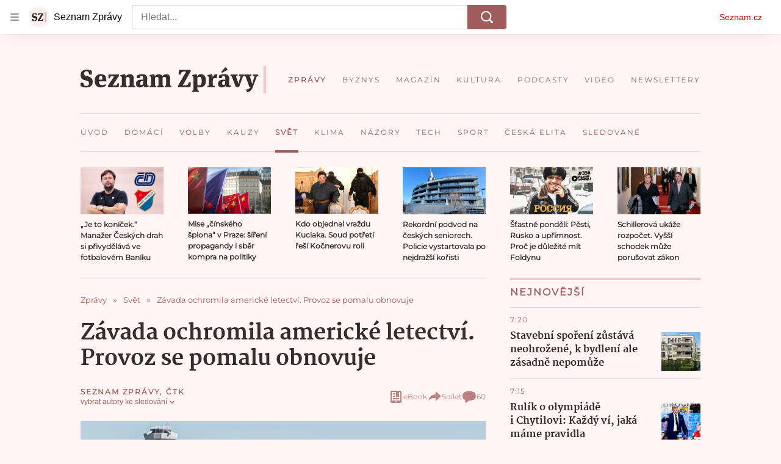

--- FILE ---
content_type: text/html; charset=utf-8
request_url: https://www.seznamzpravy.cz/clanek/zahranicni-v-usa-zastavily-veskere-domaci-lety-223059
body_size: 82567
content:
<!doctype html>
<html lang="cs"><head><link as="font" crossorigin="anonymous" href="https://d39-a.sdn.cz/d_39/c_static_oW_A/kPWmeC9soBDmlC1WqCeB505/3e10/martel-extrabold.woff2" rel="preload" type="font/woff2"/><link as="font" crossorigin="anonymous" href="https://d39-a.sdn.cz/d_39/c_static_oW_A/nOzqs9nZOdDqrDkVkCeB5OP/55e3/montserrat-regular-webfont.woff2" rel="preload" type="font/woff2"/><link as="font" crossorigin="anonymous" href="https://d39-a.sdn.cz/d_39/c_static_oW_A/kPWmeC9soBDmlC1WqCeB505/3e10/martel-regular.woff2" rel="preload" type="font/woff2"/><meta charSet="utf-8"/><meta content="IE=edge" http-equiv="X-UA-Compatible"/><meta name="theme-color" content="#fff5f5"/><title>Závada ochromila americké letectví. Provoz se pomalu obnovuje - Seznam Zprávy</title><link data-ima-meta rel="canonical" href="https://www.seznamzpravy.cz/clanek/zahranicni-v-usa-zastavily-veskere-domaci-lety-223059" /><link data-ima-meta rel="previewimage" href="https://d39-a.sdn.cz/d_39/c_img_QR_p/xxrJI/boeing-787-9-letadlo-dreamliner-american-airlines-boeing-los-angeles-letiste-usa.jpeg?fl=cro,0,323,5408,3042%7Cres,1200,,1" /><meta data-ima-meta name="description" content="Americké úřady na čas zastavily veškeré domácí odlety kvůli závadě na systému, který varuje piloty před různými riziky. Podle Bílého domu nejsou důkazy o kybernetickém útoku." /><meta data-ima-meta name="keywords" content="Letectví, USA, Výpadek" /><meta data-ima-meta name="robots" content="index, follow" /><meta data-ima-meta name="viewport" content="width=device-width, initial-scale=1, minimum-scale=1, viewport-fit=cover" /><meta data-ima-meta name="twitter:title" content="Závada ochromila americké letectví. Provoz se pomalu obnovuje - Seznam Zprávy" /><meta data-ima-meta name="twitter:description" content="Americké úřady na čas zastavily veškeré domácí odlety kvůli závadě na systému, který varuje piloty před různými riziky. Podle Bílého domu nejsou důkazy o kybernetickém útoku." /><meta data-ima-meta name="twitter:card" content="summary_large_image" /><meta data-ima-meta name="twitter:image" content="https://d39-a.sdn.cz/d_39/c_img_QR_p/xxrJI/boeing-787-9-letadlo-dreamliner-american-airlines-boeing-los-angeles-letiste-usa.jpeg?fl=cro,0,323,5408,3042%7Cres,1200,,1" /><meta data-ima-meta name="twitter:url" content="https://www.seznamzpravy.cz/clanek/zahranicni-v-usa-zastavily-veskere-domaci-lety-223059" /><meta data-ima-meta name="szn:age-restricted-content" content="" /><meta data-ima-meta name="szn:hp-expire" content="2023-01-13T20:44:53.000Z" /><meta data-ima-meta name="szn:galleries-image-link" content="https://api-web.seznamzpravy.cz/v1/galleries-image-link/63bf1fc55412a0590390f97a" /><meta data-ima-meta name="szn:permalink" content="www.seznamzpravy.cz/clanek/223059" /><meta data-ima-meta name="szn:discussionDisabled" content="false" /><meta data-ima-meta name="szn:_cls" content="ArticlePublished" /><meta data-ima-meta name="twitter:site" content="@Seznam_Zpravy" /><meta data-ima-meta name="szn:image" content="https://d39-a.sdn.cz/d_39/c_img_QR_p/xxrJI/boeing-787-9-letadlo-dreamliner-american-airlines-boeing-los-angeles-letiste-usa.jpeg?fl=cro,0,323,5408,3042%7Cres,1200,,1" /><meta data-ima-meta name="szn:imagePreviewType" content="common" /><meta data-ima-meta property="og:title" content="Závada ochromila americké letectví. Provoz se pomalu obnovuje - Seznam Zprávy" /><meta data-ima-meta property="og:description" content="Americké úřady na čas zastavily veškeré domácí odlety kvůli závadě na systému, který varuje piloty před různými riziky. Podle Bílého domu nejsou důkazy o kybernetickém útoku." /><meta data-ima-meta property="og:type" content="article" /><meta data-ima-meta property="og:image" content="https://d39-a.sdn.cz/d_39/c_img_QR_p/xxrJI/boeing-787-9-letadlo-dreamliner-american-airlines-boeing-los-angeles-letiste-usa.jpeg?fl=cro,0,323,5408,3042%7Cres,1200,,1" /><meta data-ima-meta property="og:url" content="https://www.seznamzpravy.cz/clanek/zahranicni-v-usa-zastavily-veskere-domaci-lety-223059" />
<link crossorigin="anonymous" rel="manifest" href="https://d39-a.sdn.cz/d_39/c_static_oW_A/nOzqs9nZOdBZAD9XJCeB4qy/fbe6/site.webmanifest">
<link crossorigin="anonymous" rel="icon" href="https://d39-a.sdn.cz/d_39/c_static_oW_A/nOzqs9nZOdBZAD9XJCeB4qy/fbe6/favicon.ico" sizes="32x32">
<link crossorigin="anonymous" rel="icon" href="https://d39-a.sdn.cz/d_39/c_static_oW_A/nOzqs9nZOdBZAD9XJCeB4qy/fbe6/favicon.svg" type="image/svg+xml">
<link crossorigin="anonymous" rel="apple-touch-icon" href="https://d39-a.sdn.cz/d_39/c_static_oW_A/nOzqs9nZOdBZAD9XJCeB4qy/fbe6/apple-touch-icon.png">
<link rel="preload" href="https://d39-a.sdn.cz/d_39/c_static_gX_F/vjMGM/seznam-zpravy-logo.svg" as="image" type="image/svg+xml">
<link rel="preload" href="https://d39-a.sdn.cz/d_39/c_static_gT_F/ioiCY/seznam-zpravy-icon.svg" as="image" type="image/svg+xml">
<link rel="preconnect" href="https://d94-a.sdn.cz" />
<link rel="preconnect" href="https://d795-a.sdn.cz" />
<link rel="preconnect" href="https://d39-a.sdn.cz" />
<link rel="preconnect" href="https://api-web.seznamzpravy.cz" />
<meta name="seznam-wmt" content=k7BcT9sYgTJQhBhcrzBOrTzdZO8M0fqg><link crossorigin="crossorigin" href="https://share.seznam.cz/report/zpravy/web" rel="preconnect"/><link crossorigin="crossorigin" href="https://api-web.seznamzpravy.cz/v1" rel="preconnect"/><link as="style" href="//d39-a.sdn.cz/d_39/c_static_p7_A/kOzkBkwYBTxrzzQBjFjeHH7/8418/static/css/app.002aeaeae17896e7.css" rel="preload" type="text/css" /><link href="//d39-a.sdn.cz/d_39/c_static_p7_A/kOzkBkwYBTxrzzQBjFjeHH7/8418/static/css/app.002aeaeae17896e7.css" rel="stylesheet" onerror="this.onerror=null;this.href='/pro/static/css/app.002aeaeae17896e7.css';" /><script id="ima-revival-settings">(function (root) {
      root.$Debug = false;
      root.$IMA = root.$IMA || {};
      $IMA.SPA = false;
      $IMA.SPAPrefetch = false;
      $IMA.$PublicPath = "//d39-a.sdn.cz/d_39/c_static_p7_A/kOzkBkwYBTxrzzQBjFjeHH7/8418/";
      $IMA.$RequestID = "mkuqe0c0-140.835lid6h-66002baf-e210-47aa-9146-2c261819f086";
      $IMA.$Language = "cs";
      $IMA.$Env = "prod";
      $IMA.$Debug = false;
      $IMA.$Version = "17.0.0";
      $IMA.$App = {"externalApiUrl":"https://api-web.seznamzpravy.cz/v1","features":{"allowedABTests":true,"disableStaticContentSandbox":false,"discussionLide":true,"noIndex":false,"isWebPSupported":true,"isAvifSupported":false},"scrambleCss":{"hashTable":[["hide","tpl","ogm","el","atm","increasing","focus","mol","grey","animate","twitter","ribbon","page"],["scroll-bars","royalty-header","article-layout","content","button-primary","article-card__container","article-card__media","article-card__content","article-card__title","headline","article-card__container--is-advert","article-card__meta-information","link","specificity-override","background-container","background-container--white","background-container--red","component-title","headline-h2","component-title--has-line-after","component-title--has-line-before","button","ellipsis--single-line","ellipsis--multi-line","ellipsis--multi-line-2","ellipsis--multi-line-3","ellipsis--multi-line-4","ellipsis--multi-line-6","font-family--secondary","label--red","label--brown","label--pink","no-scroll","position-relative","text__generous--secondary","overflow","loaded","responsive","placeholder","fill","loader","loader-animation","loader-animation-black","loader-animation-white","layout-responsive","layout-fill","image","loader-center","crossdomain-service","crossdomain-service__icon","text-decorator__style--bold","text-decorator__style--italic","text-decorator__style--subscript","text-decorator__style--superscript","text-decorator__style--underline","accessibility-header","avatar__icon","icon-mask__border","avatar","icon_author-placeholder","icon_author-placeholder--light","facebook-share","facebook-share__icon","icon","info-link","label","link-icon","lock--unlocked","lock--locked","lock--unavailable","login-restricted","login-restricted__dialog","login-restricted__dialog__button","login-restricted__dialog__icon","login-restricted__dialog__text","video-media-item","video-media-item__player-container","pixel","toggle","visible","toggle--disabled","toggle__switch","toggle__input","tts-play-btn","tts-play-btn__play-btn","tts-play-btn__pause-btn","tts-play-btn__advert","tts-play-btn__duration","tts-info","tts-info__icon","tts-info__login-link","twitter-share","twitter-share__icon","video-expired-poster","video-expired-poster__expire-message-container","video-expired-poster__expire-message-icon","video-expired-poster__expire-message-text","video-loading-poster","video-loading-poster--regression","coin","coin__shadow","coin__reflection","coin--secondary","merkur-error","merkur-error__text","merkur-error__button","merkur-error__debug","merkur-placeholder","merkur-placeholder__loader","specificity","iframe-player","iframe-player__iframe","avatar-with-lock__lock","avatar-with-lock","lock","content-access-button__disabled","content-access-button__link","dialog-wrapper","discussion-link","discussion-link__icon","info-bubble","info-bubble__inside","info-bubble__icon","info-bubble__text","info-paragraph","info-paragraph__icon","screen-reader","image-placeholder--rounded-corners","image-placeholder--circular","text-placeholder","text-placeholder--big","text-placeholder--medium","text-placeholder--small","text-placeholder--w-100-p","text-placeholder--w-80-p","text-placeholder--w-60-p","text-placeholder--w-40-p","text-placeholder--w-15-p","seznam-like-button","seznam-subscribe-button","seznam-discussion-link","seznam-discussion-link__icon","seznam-discussion-link__count","expand-button","expand-button-disabled","headline-h1","headline-h3","headline-h4","headline-h5","media-item-image","media-item-image-caption","media-item-image-caption-box","media-item-image-caption-text","media-item-image-overlay-text","media-item-image-overlay-text-highlight","paragraph","paragraph-align-right","merkur-error__button--disabled","image-placeholder--color-dark","image-placeholder--color-light","image-placeholder--color-medium","text-placeholder--color-dark","text-placeholder--color-light","text-placeholder--color-medium","live-label","live-label__dot","live-label__text","advert-content","advert-container","advert","gambling-warning","gambling-warning__icon","gambling-warning__text","native-advert-wrapper","rich-content--for-article","banner__link","banner__commercial-title","banner__tag","banner__tag-title","banner__caption-text","banner__caption-author","embed","embed__accessibility","embed__accessibility--bottom","embed--fixed-height","iframe","figure__caption--hidden","figure__caption-author","figure__paid-content","media-item-image-events","figure","xpc-product","xpc-product__inactive-product","xpc-product_active-product-info__prompt-text","xpc-product_active-product-info__teaser","xpc-product_active-product-info__login-link","xpc-product_active-product-info__title","content-access-button","gallery__preview-main-image","gallery__preview-bar","gallery__preview-image","gallery__preview-image-last","gallery__preview-background","gallery__preview-foreground","gallery__preview-rest-container","gallery__preview-rest","gallery__preview-rest-icon","gallery__image-link","gallery__image-container","gallery__images-container","gallery__advert-container","gallery__expanded-container","figure__media","link-box","link-box__link","link-box__icon","link-box__text","list","li","list-ol","login-restriction-wrapper","login-restriction-wrapper__cover","login-restriction-wrapper__dialog","login-restriction-wrapper__text","login-restriction-wrapper__button","podcast-embed","podcast-embed_placeholder","podcast-embed_placeholder__header","podcast-embed_placeholder__image","podcast-embed_placeholder__play-button","poll__answer","poll__answer-text","poll__answer-result","poll__answer-percent","poll__login","poll__login-link","poll__login-icon","poll__progress-bar","poll__progress-bar-container","poll__progress-bar-block","poll__progress-bar-hundred","poll__progress-bar-thirty","poll__progress-bar-ten","poll__progress-bar-five","poll__progress-bar-one","poll__progress-bar-point-three","poll__progress-bar-point-one","poll--disabled","quiz__question","quiz__question__title","quiz__submit-wrapper","quiz__submit-button","quiz__evaluation","quiz__evaluation__title","quiz__evaluation__description","quiz__evaluation__image","quiz__evaluation__share-buttons","quiz","quiz__form--evaluated","quiz-answer__title","quiz__question__title-image","quiz-answer","quiz-answer__label","quiz-answer__radiowrapper","icon__article-molecules-radio-button","icon__article-molecules-radio-button__dot","icon__article-molecules-radio-button__border","quiz-answer__textwrapper","quiz-answer__description","quiz-answer__text-image","quiz-answer__answer-icon","icon__article-molecules-check","quiz-answer--answered","quiz-answer--correct","quiz-answer--incorrect","show-all-button","show-all-button__button","static-content__iframe-container","table","table__table","table__cell--bold","table__cell--underline","table__cell--italic","table__cell--text-left","table__cell--text-center","table__cell--text-right","video-gallery__button","video-gallery__count","video-gallery__media-image-container","video-gallery__media-image-container--selected","video-gallery__media-label","video-gallery__media-title","video-gallery__media-source","video-gallery__scroll","video-gallery__thumb","video-gallery__thumb--selected","video-gallery__media-image","video-gallery__thumbs","video-gallery__thumbs-container","video-gallery__time","video-gallery__title","video-gallery__arrow","video-gallery__scroll--next","author_content","author_content__info-wrapper","author_content--indented","author_photos","author_photos__photo","author_subscribe-btn-modal","author_subscribe-btn-modal__btn","author_subscribe-btn-modal__icon","author_subscribe-btn-modal__modal","author-badge","author-badge__name","author-badge__photo","author-badge__role","seznam-recommends-item","seznam-recommends-item__link","seznam-recommends-item__text-box","seznam-recommends-item__title","seznam-recommends-item__image","seznam-recommends-item__image-sizer","seznam-recommends-item__service-name","seznam-recommends-item__additional-type","seznam-recommends-item__label--is-advert","seznam-recommends-item__label--is-service","seznam-recommends-item__label-link","donate","donate__button","donate__button-icon","donate__question-mark","donate-promo","donate-promo__icon","donate-promo__content","donate-promo__text","dropdown-list","dropdown-list_options-wrapper","dropdown-list_option-item","dropdown-list_option-item__link","collapsible","collapsible__summary","collapsible__icon","","epub-dialog","epub-dialog__content","epub-dialog__headline","epub-dialog__icon","epub-dialog__close","epub-dialog__button","kindle-email-form","kindle-email-form__input","kindle-email-form__input--invalid","kindle-email-form__invalid","kindle-email-form__button","carousel__panel","carousel__container","carousel__container--moving","carousel__controls","carousel__controls--hidden","carousel__controls-prev","carousel__controls-next","carousel__item","carousel__item-wrapper","carousel__item-title","carousel__dot-navigation","carousel__dot-navigation-item","carousel__dot-navigation-item--active","carousel__slide-counter","carousel","lightbox","lightbox__list","lightbox__list-image","lightbox__caption","lightbox__caption--hidden","lightbox__caption-text","lightbox__caption-author","lightbox__controls","lightbox__controls-text","lightbox__controls-button","lightbox__controls-button--hidden","lightbox__controls-button--previous","lightbox__controls-button--next","lightbox__item-image","lock-label","login-wall-dialog-content","login-wall-dialog-content__icon","login-wall-dialog-content__title","login-wall-dialog-content__register","login-wall-dialog-content__register-link","paid-dialog-content","paid-dialog-content__icon","restricted-content-dialog","restricted-content-dialog--align-to-top","restricted-content-dialog--align-to-bottom","restricted-content-dialog--fix-to-window","restricted-content-dialog--static","restricted-content","xpc-product_active-product-info__author","xpc-product_active-product-info__description","xpc-product_active-product-info__unlocked","xpc-product_active-product-info__unlocked-icon","xpc-product_active-product-info__unlocked-text","xpc-product__loader-teaser","seo-footer","seo-footer__group","seo-footer__item","seo-footer__link","seo-footer__list","seo-footer__logo","seo-footer__separator","seo-footer__title","seo-footer__group--additional","epub-button","epub-button__icon","epub-button__button","epub-button__dropdown","dropdown-list__option","dropdown-list__option-link","dropdown-list--open","epub-button__shade","social-share-buttons","social-share-buttons__share-button","icon__atoms-facebook","icon__atoms-twitter","social-share-popover","social-share-popover__icon","social-share-popover__button","social-share-popover__dropdown","subscription-placeholder","subscription-placeholder__headline","subscription-placeholder__headline--no-image","subscription-placeholder__picture","subscription-placeholder__login","shared-timeline__title","shared-timeline__articles-wrapper","shared-timeline-item__link","shared-timeline-item__media","shared-timeline-item__title","shared-timeline-item__bottom-gradient","assign-email","assign-email__button","assign-email__diff-acc-prompt","edit-link","restriction-wrapper","restriction-wrapper__embed-cover","facebook-post","tiktok-post__wrapper","article-timeline","article-timeline-advert","article-timeline-commercial","article-content","rich-content","self-promo","advert--mobile-square","timeline-item--advert-mobile-square","advert-mobile-square","advert-mobile-square-640","gallery","figure__caption","list-ul","poll","poll__question","poll__title","poll__votes-count","quote","quote__author","quote__date","quote__footer","quote__quote","quiz__form","quiz__encouragement-to-submit","quiz__encouragement-to-share","quiz__evaluation__results","table__cell","table__cell--predefined-style-0","table__cell--predefined-style-1","table__cell--predefined-style-3","table__cell--predefined-style-4","author--multiple-authors","author_names","author_names__name","icon_author-placeholder--dark","footer-items_list-item","merkur-widget","subscription-placeholder__login--disabled","instagram-post","twitter-tweet","tweet","article-card__intro","article-card__meta-information--placeholder-mode","article-card__story-latest-posts","article-card__story-post-item","article-card__story-post-item-time","article-card__story-post-item-link","article-card__story-post-item-title","article-card__story-posts-timeline-link","card-meta","card-meta__authors-wrapper","author","crossdomain-document-link","document-links","document-links__title","document-link","document-meta","document-meta__tags","document-meta__tags--left-side","document-meta__tags--right-side","documents-list","documents-list__document","documents-list__icon","documents-list__document-title","empty-space","empty-space-1","empty-space-2","empty-space-4","empty-space-8","empty-space-16","empty-space-32","infobox","post-card","poll-wrapper","timeline-advert__image","timeline-advert__image-fill","timeline-advert__info","timeline-advert__info-icon","timeline-advert__info-text","timeline-story-advert","post-card__meta-information","post-card__title","post-card__content","post-card__title--is-in-story","post-card__title--is-not-in-story","post-card__rich-content","post-card__story-article-link","post-card--is-not-in-story","logo","timeline-item","timeline-item--with-tags","timeline-item__head","timeline-item--story","timeline-item__body","timeline-item--placeholder","timeline-separator","advert-layout","advert-sticky","advert-skyscraper","advert-sponsor","advert-really-sticky","advert-not-available","advert-align-to-top","advert-align-to-bottom","advert-fix-to-window","royalty-sidebar","advert-adaptable","advert-repeating","branding-static-advert","branding-static-advert-sklik","advert-leaderboard","advert-branding","branding-sizer--auto","document-summary","document-summary__ai-model","document-summary__first-line","document-summary__info","document-summary__info-icon","document-summary__title","text-to-speech","text-to-speech--active","text-to-speech__width-container","text-to-speech__close-button","article-author","article-author__authors-labels","article-author__info-paragraph","article-author__","article-author__button-slot-before","article-author__button-slot-after","article-author__social-wrapper","article-author__tts-wrapper","article-author-header","article-author-header--two-rows","article-author-header--large-author","article-author-header__top","article-author-header__top--column","article-author-header__top--row","article-author-header__top--multiple-authors","article-author-header__authors-labels","article-author-header__labels","article-author-header__button-slot-before","article-author-header__button-slot-after","article-author-header__social-wrapper","article-author-header__tts-wrapper","article-author-header__avatar","article-author-header__name","article-author-header__role","article-author-header__large-authors-labels","authors-directory_author-breadcrumbs","authors-directory_author-breadcrumbs__title","authors-directory_author-breadcrumbs__letter","authors-directory_author-breadcrumbs__letter--link","authors-directory_author-breadcrumbs__letter--active","author-box","author-box__photo","author-box__actions","author-box__name","author-box__social-links","author-box__social-link","author-box__paragraph","author-box__role","author-box__bio","author-box__right-top-container","author-box__right-container","author-box__photo-with-border","icon-mask","authors-directory","authors-directory__list","breadcrumb-navigation","breadcrumb-navigation__link","seznam-recommends__content","native-advert","seznam-recommends__item","headline--left","headline--center","headline--right","debug","author-xpc-products__section-title","seo-footer__seznam-logo","share-bar","share-bar__bubble","share-bar__bubble--without-like-button","share-bar__like","share-bar__discussion","share-bar__left","share-bar__right","share-bar__share","share-bar__share-buttons","share-bar__text","share-bar__text--hidden-on-mobile","subscribe","subscribe__button","subscribe-info","szn-discussion","related-tags__title","related-tags__item","related-tags__tag","leaderboard-timeline","shared-timeline__article","shared-timeline__item-placeholder","skyscraper-timeline","age-restriction-dialog","age-restriction-dialog__wrapper","age-restriction-dialog__arrow","age-restriction-dialog__body","age-restriction-dialog__body--storybook","age-restriction-dialog__content","age-restriction-dialog__logo","age-restriction-dialog__title","age-restriction-dialog_login-link","age-restriction-dialog_login-link__info","age-restriction-dialog_login-link__info-link","branding-layout","branding-loader","branding-sizer","branding-advert-code-iframe","branding-advert-creative","branding-advert-creative-background","branding-advert-iframe","branding-advert-iframe-2000","branding-page-content","branding-is-branding-shown","branding-narrow","branding__paw-container","advert-static","advert-article-sklik-outstream","article-perex","content__empty","gallery__preview-container","social-like","main-media","main-media__container","seznam-recommends","merkur","merkur-slot","service__icon-label","related-tags","branding","branding-advert","old-branding-advert","royalty-layout","king-mainHeader","branding-advert-narrow","king-top-content","king-middle-content","king-bottom-content","king-mainFooter","king-container","king-sidebar","actual-box","actual-box--mobile","actual-box__title","actual-box__item","actual-box__item-date","actual-box__item-body","actual-box__item-content","actual-box__item-media","actual-box__item-title","actual-box__section-link","article-header","article-header__title","article-backlink","article-backlink__arrow","article-backlink__link","article-offer","article-offer__article","article-offer__article-title","author-list","author-list__content","breadcrumb-navigation-wrapper--horizontal-line-separator","date-of-publication","date-of-publication__item","date-of-publication__date","date-of-publication__updated","desktop-menu","desktop-menu__","desktop-menu__item","desktop-menu__item--active","desktop-menu__list-container","desktop-menu__list","desktop-menu__list--bottom","desktop-menu__title","desktop-menu__list--top","desktop-menu__row","desktop-menu__row--bottom","desktop-menu__top-container","desktop-menu__logo","desktop-menu__select","desktop-menu__dropdown-list-options-wrapper","e-box","e-box__container","e-box__caption","e-box__text-box","e-box__top-article-title","e-box__top-article-title--placeholder","e-box__info-container","e-box__info","e-box__info--placeholder","e-box__meta","e-box__bottom-articles","e-box__article-cell","e-box__perex","e-box__seznam-native-caption-sizer","e-box__section-link-container","e-box__section-link","e-box__title-container","e-box__child-sections","e-box__child-section","error-disclaimer","error-disclaimer-close","error-disclaimer-clipboard-message","error-disclaimer-error-log","footer","footer__container","footer__link-list","footer__copyright-protected","footer__copyright-companies","footer__copyright-description","footer__socials-intro","footer__social-link-list","footer__social-link","footer__social-icon","footer__store-link","footer__store-link--ios","footer__store-icon","footer__store-icon--android","header","header--desktop-menu","horizontal-timeline","horizontal-timeline__content","horizontal-timeline__item","horizontal-timeline__item-media","horizontal-timeline__item-media-link","horizontal-timeline__item-content","horizontal-timeline__item-title","horizontal-timeline__item-title-link","horizontal-timeline__item-author","medium","related-documents","document-timeline","timeline_expand","timeline_expand--disabled","timeline_expand--prev","document-timeline--story","video-native","top-story","top-story__meta","top-story__authors","top-story__perex","top-story__author-placeholder","top-story__author-image-placeholder-container","top-story--placeholder","article-card","article-card__media-link","detail","error","error-content","error-title","error-text-content","error-footer","error-seznam","section","royalty-main","royalty-vendor-bottom","royalty-wideHeader","royalty-footer","king-content","king-sidebar-container","king-middle-container","royalty-branding","royalty-branding-bottom","header-topbar","advert-rectangle","king","headline-left","static-content","container","sklik"]]},"sznApiConfigs":{"currentEnv":[{"name":"zpravy","externalUrl":"https://api-web.seznamzpravy.cz/v1","apiExternalUrl":"https://api-external.seznamzpravy.cz/v1"},{"name":"novinky","externalUrl":"https://api-web.novinky.cz/v1","apiExternalUrl":"https://api-external.novinky.cz/v1"},{"name":"pocasi","externalUrl":"https://api-web.pocasi.seznam.cz/v1"},{"name":"weatherApi","externalUrl":"https://wapi.pocasi.seznam.cz/v2"},{"name":"xfeed","externalUrl":"https://api-web.clanky.seznam.cz/v1","apiExternalUrl":"https://api-external.clanky.seznam.cz/v1"},{"name":"super","externalUrl":"https://api-web.super.cz/v1","apiExternalUrl":"https://api-external.super.cz/v1"},{"name":"prozeny","externalUrl":"https://api-web.prozeny.cz/v1","apiExternalUrl":"https://api-external.prozeny.cz/v1"},{"name":"garaz","externalUrl":"https://api-web.garaz.cz/v1","apiExternalUrl":"https://api-external.garaz.cz/v1"},{"name":"sport","externalUrl":"https://api-web.sport.cz/v1","apiExternalUrl":"https://api-external.sport.cz/v1"},{"name":"blogy","externalUrl":"https://api-web.medium.seznam.cz/v1","apiExternalUrl":"https://api-external.medium.seznam.cz/v1"},{"name":"campus","externalUrl":"https://api-web.campus.seznamzpravy.cz/v1"},{"name":"seoApi","externalUrl":"https://share.seznam.cz/seoapi/public"},{"name":"xpc","externalUrl":"https://share.seznam.cz/xpc/v1/api/public"}],"prod":[{"name":"zpravy","externalUrl":"https://api-web.seznamzpravy.cz/v1","apiExternalUrl":"https://api-external.seznamzpravy.cz/v1"},{"name":"novinky","externalUrl":"https://api-web.novinky.cz/v1","apiExternalUrl":"https://api-external.novinky.cz/v1"},{"name":"pocasi","externalUrl":"https://api-web.pocasi.seznam.cz/v1"},{"name":"weatherApi","externalUrl":"https://wapi.pocasi.seznam.cz/v2"},{"name":"xfeed","externalUrl":"https://api-web.clanky.seznam.cz/v1","apiExternalUrl":"https://api-external.clanky.seznam.cz/v1"},{"name":"super","externalUrl":"https://api-web.super.cz/v1","apiExternalUrl":"https://api-external.super.cz/v1"},{"name":"prozeny","externalUrl":"https://api-web.prozeny.cz/v1","apiExternalUrl":"https://api-external.prozeny.cz/v1"},{"name":"garaz","externalUrl":"https://api-web.garaz.cz/v1","apiExternalUrl":"https://api-external.garaz.cz/v1"},{"name":"sport","externalUrl":"https://api-web.sport.cz/v1","apiExternalUrl":"https://api-external.sport.cz/v1"},{"name":"blogy","externalUrl":"https://api-web.medium.seznam.cz/v1","apiExternalUrl":"https://api-external.medium.seznam.cz/v1"},{"name":"campus","externalUrl":"https://api-web.campus.seznamzpravy.cz/v1"},{"name":"seoApi","externalUrl":"https://share.seznam.cz/seoapi/public"},{"name":"xpc","externalUrl":"https://share.seznam.cz/xpc/v1/api/public"}]},"userFlags":{"sbr":false}};
      $IMA.$Protocol = "https:";
      $IMA.$Host = "www.seznamzpravy.cz";
      $IMA.$Root = "";
      $IMA.$LanguagePartPath = "";
    })(typeof window !== 'undefined' && window !== null ? window : global);
    </script>
    <script>
      window.$IMA = window.$IMA || {};
      window.$IMA.Runner = {
        onError: function (error) {
          if (window.$Debug) {
            if (window.__IMA_HMR && window.__IMA_HMR.emitter) {
              window.__IMA_HMR.emitter.emit('error', { error: error });
            } else {
              console.error(error);
            }
          }

          fetch('https://share.seznam.cz/report/zpravy/web', {
            method: 'POST',
            headers: {
              'Content-Type': 'application/json'
            },
            body: JSON.stringify({
              $type: 'error:runner',
              referrer: document.referrer,
              url: location.href,
              params: {},
              name: error.name,
              message: error.message,
              stack: error.stack
            })
          });
        },
        onUnsupported: function () {
          fetch('https://share.seznam.cz/report/zpravy/web', {
            method: 'POST',
            headers: {
              'Content-Type': 'application/json'
            },
            body: JSON.stringify({
              $type: 'client:legacy',
              unsupported: true
            })
          });
        },
      };

      if (!window.fetch) {
        window.$IMA.Runner.scripts = ['https://d50-a.sdn.cz/d_50/c_static_gZ_D/fRbG8/js/fetch-polyfill.js'];
      }
    </script>
    <script id="ima-runner">(function (root) {
  /**
   * Simple es5-compatible Object.assign polyfill.
   * Credits goes to MDN.
   */
  function assign(target) {
    var to = Object(target);

    for (var index = 1; index < arguments.length; index++) {
      var nextSource = arguments[index];

      if (nextSource != null) {
        for (var nextKey in nextSource) {
          if (Object.prototype.hasOwnProperty.call(nextSource, nextKey)) {
            to[nextKey] = nextSource[nextKey];
          }
        }
      }
    }

    return to;
  }

  /**
   * $IMA.Runner can be completely overridden, so we have to shallow merge
   * potential existing object with the default runner.
   */
  root.$IMA = root.$IMA || {};
  root.$IMA.Runner = assign(
    {
      isEsVersion: false,
      scriptResources: JSON.parse('{\"scripts\":[[\"//d39-a.sdn.cz/d_39/c_static_p7_A/kOzkBkwYBTxrzzQBjFjeHH7/8418/static/js/app.bundle.e3266b9ee7205d23.js\",{\"async\":\"\",\"crossorigin\":\"anonymous\",\"fallback\":\"/pro/static/js/app.bundle.e3266b9ee7205d23.js\"}],[\"//d39-a.sdn.cz/d_39/c_static_p7_A/kOzkBkwYBTxrzzQBjFjeHH7/8418/static/js/locale/cs.9ca26c9e14dce918.js\",{\"async\":\"\",\"crossorigin\":\"anonymous\",\"fallback\":\"/pro/static/js/locale/cs.9ca26c9e14dce918.js\"}]],\"esScripts\":[[\"//d39-a.sdn.cz/d_39/c_static_p7_A/kOzkBkwYBTxrzzQBjFjeHH7/8418/static/js.es/app.bundle.1a0f932e700c9b0b.js\",{\"async\":\"\",\"crossorigin\":\"anonymous\",\"fallback\":\"/pro/static/js.es/app.bundle.1a0f932e700c9b0b.js\"}],[\"//d39-a.sdn.cz/d_39/c_static_p7_A/kOzkBkwYBTxrzzQBjFjeHH7/8418/static/js.es/locale/cs.b5b5b69c0260d2ad.js\",{\"async\":\"\",\"crossorigin\":\"anonymous\",\"fallback\":\"/pro/static/js.es/locale/cs.b5b5b69c0260d2ad.js\"}]]}'),
      scripts: [],
      loadedScripts: [],
      testScripts: {
        scripts: [
          // es2018 env test scripts
          'return typeof AbortController !== "undefined"',
          'return (() => { const o = { t: 1 }; return { ...o }; })() && (async () => ({}))() && !!Object.values',
        ],
        esScripts: [
          // es2024 env test scripts
          'return typeof Promise.withResolvers === "function"',
          'return typeof Object.groupBy === "function"',
        ]
      },

      /**
       * Handles creation of script elements and their injection to the DOM.
       * It also takes care of testing the browser environment and determining
       * what version should be loaded.
       */
      initScripts: function () {
        var runner = root.$IMA.Runner;
        var scriptsRoot = root.document.head;

        function testScript(snippet) {
          try {
            var fn = new Function(snippet);
            var result = fn();

            return !!result;
          } catch (e) {
            return false;
          }
        }

        /**
         * Handles script element creation and its insertion
         * to the dom (div#script element). Works with simple string
         * as src or ['src', { options }] format.
         */
        function createScript(source) {
          var scriptEl = root.document.createElement('script');

          if (typeof source === 'string') {
            scriptEl.src = source;
          } else {
            var src = source[0];
            var options = source[1];

            scriptEl.src = src;

            Object.keys(options).forEach(function (attr) {
              if (attr === 'fallback' && options.fallback) {
                scriptEl.onerror = function () {
                  var optionsCopy = {};

                  // Create options copy and skip fallback
                  Object.keys(options).forEach(function (attr) {
                    if (attr !== 'fallback') {
                      optionsCopy[attr] = options[attr];
                    }
                  });

                  createScript([options.fallback, optionsCopy]);
                };
              } else {
                scriptEl.setAttribute(attr, options[attr]);
              }
            });
          }

          scriptEl.onload = function () {
            runner.onLoad(source);
          };

          scriptsRoot.appendChild(scriptEl);
        }

        /**
         * Sets concrete scripts to the runner based on the currently
         * supported ecma script version. Fallback to legacy scripts if
         * there are no sources for the newer versions.
         */
        if (
          runner.scriptResources.esScripts &&
          runner.testScripts.esScripts.every(testScript)
          
        ) {
          runner.isEsVersion = true;
          Array.prototype.push.apply(runner.scripts, runner.scriptResources.esScripts);
        } else if (
          runner.scriptResources.scripts &&
          runner.testScripts.scripts.every(testScript)
        ) {
          Array.prototype.push.apply(runner.scripts, runner.scriptResources.scripts);
        } else {
          // Don't create scripts and execute runtime on unsupported environments.
          return runner.onUnsupported();
        }

        // Create script tags
        if (Array.isArray(runner.scripts)) {
          runner.scripts.forEach(createScript);
        }
      },

      /**
       * Executes the appropriate runtime based on the current
       * es environment after all scripts are loaded. The {esRuntime} and
       * {runtime} placeholders are replaced with the actual runtime code
       * at the build time.
       */
      run: function () {
        var runner = root.$IMA.Runner;

        try {
          /**
           * We need to wrap both runtime codes in a string and execute the function
           * since the code can contain some legacy incompatible syntax, which would
           * break the legacy (not supported) JS interpreters.
           */
          if (runner.isEsVersion) {
            new Function('/******/ (() => { // webpackBootstrap\n/******/ \t\"use strict\";\n/******/ \tvar __webpack_modules__ = ({});\n/************************************************************************/\n/******/ \t// The module cache\n/******/ \tvar __webpack_module_cache__ = {};\n/******/ \t\n/******/ \t// The require function\n/******/ \tfunction __webpack_require__(moduleId) {\n/******/ \t\t// Check if module is in cache\n/******/ \t\tvar cachedModule = __webpack_module_cache__[moduleId];\n/******/ \t\tif (cachedModule !== undefined) {\n/******/ \t\t\treturn cachedModule.exports;\n/******/ \t\t}\n/******/ \t\t// Create a new module (and put it into the cache)\n/******/ \t\tvar module = __webpack_module_cache__[moduleId] = {\n/******/ \t\t\tid: moduleId,\n/******/ \t\t\tloaded: false,\n/******/ \t\t\texports: {}\n/******/ \t\t};\n/******/ \t\n/******/ \t\t// Execute the module function\n/******/ \t\t__webpack_modules__[moduleId].call(module.exports, module, module.exports, __webpack_require__);\n/******/ \t\n/******/ \t\t// Flag the module as loaded\n/******/ \t\tmodule.loaded = true;\n/******/ \t\n/******/ \t\t// Return the exports of the module\n/******/ \t\treturn module.exports;\n/******/ \t}\n/******/ \t\n/******/ \t// expose the modules object (__webpack_modules__)\n/******/ \t__webpack_require__.m = __webpack_modules__;\n/******/ \t\n/************************************************************************/\n/******/ \t/* webpack/runtime/chunk loaded */\n/******/ \t(() => {\n/******/ \t\tvar deferred = [];\n/******/ \t\t__webpack_require__.O = (result, chunkIds, fn, priority) => {\n/******/ \t\t\tif(chunkIds) {\n/******/ \t\t\t\tpriority = priority || 0;\n/******/ \t\t\t\tfor(var i = deferred.length; i > 0 && deferred[i - 1][2] > priority; i--) deferred[i] = deferred[i - 1];\n/******/ \t\t\t\tdeferred[i] = [chunkIds, fn, priority];\n/******/ \t\t\t\treturn;\n/******/ \t\t\t}\n/******/ \t\t\tvar notFulfilled = Infinity;\n/******/ \t\t\tfor (var i = 0; i < deferred.length; i++) {\n/******/ \t\t\t\tvar [chunkIds, fn, priority] = deferred[i];\n/******/ \t\t\t\tvar fulfilled = true;\n/******/ \t\t\t\tfor (var j = 0; j < chunkIds.length; j++) {\n/******/ \t\t\t\t\tif ((priority & 1 === 0 || notFulfilled >= priority) && Object.keys(__webpack_require__.O).every((key) => (__webpack_require__.O[key](chunkIds[j])))) {\n/******/ \t\t\t\t\t\tchunkIds.splice(j--, 1);\n/******/ \t\t\t\t\t} else {\n/******/ \t\t\t\t\t\tfulfilled = false;\n/******/ \t\t\t\t\t\tif(priority < notFulfilled) notFulfilled = priority;\n/******/ \t\t\t\t\t}\n/******/ \t\t\t\t}\n/******/ \t\t\t\tif(fulfilled) {\n/******/ \t\t\t\t\tdeferred.splice(i--, 1)\n/******/ \t\t\t\t\tvar r = fn();\n/******/ \t\t\t\t\tif (r !== undefined) result = r;\n/******/ \t\t\t\t}\n/******/ \t\t\t}\n/******/ \t\t\treturn result;\n/******/ \t\t};\n/******/ \t})();\n/******/ \t\n/******/ \t/* webpack/runtime/compat get default export */\n/******/ \t(() => {\n/******/ \t\t// getDefaultExport function for compatibility with non-harmony modules\n/******/ \t\t__webpack_require__.n = (module) => {\n/******/ \t\t\tvar getter = module && module.__esModule ?\n/******/ \t\t\t\t() => (module[\'default\']) :\n/******/ \t\t\t\t() => (module);\n/******/ \t\t\t__webpack_require__.d(getter, { a: getter });\n/******/ \t\t\treturn getter;\n/******/ \t\t};\n/******/ \t})();\n/******/ \t\n/******/ \t/* webpack/runtime/define property getters */\n/******/ \t(() => {\n/******/ \t\t// define getter functions for harmony exports\n/******/ \t\t__webpack_require__.d = (exports, definition) => {\n/******/ \t\t\tfor(var key in definition) {\n/******/ \t\t\t\tif(__webpack_require__.o(definition, key) && !__webpack_require__.o(exports, key)) {\n/******/ \t\t\t\t\tObject.defineProperty(exports, key, { enumerable: true, get: definition[key] });\n/******/ \t\t\t\t}\n/******/ \t\t\t}\n/******/ \t\t};\n/******/ \t})();\n/******/ \t\n/******/ \t/* webpack/runtime/ensure chunk */\n/******/ \t(() => {\n/******/ \t\t__webpack_require__.f = {};\n/******/ \t\t// This file contains only the entry chunk.\n/******/ \t\t// The chunk loading function for additional chunks\n/******/ \t\t__webpack_require__.e = (chunkId) => {\n/******/ \t\t\treturn Promise.all(Object.keys(__webpack_require__.f).reduce((promises, key) => {\n/******/ \t\t\t\t__webpack_require__.f[key](chunkId, promises);\n/******/ \t\t\t\treturn promises;\n/******/ \t\t\t}, []));\n/******/ \t\t};\n/******/ \t})();\n/******/ \t\n/******/ \t/* webpack/runtime/get javascript chunk filename */\n/******/ \t(() => {\n/******/ \t\t// This function allow to reference async chunks\n/******/ \t\t__webpack_require__.u = (chunkId) => {\n/******/ \t\t\t// return url for filenames not based on template\n/******/ \t\t\tif (chunkId === \"vendors\") return \"static/js.es/chunk.\" + chunkId + \".9e0a184b4d4115e3.js\";\n/******/ \t\t\t// return url for filenames based on template\n/******/ \t\t\treturn undefined;\n/******/ \t\t};\n/******/ \t})();\n/******/ \t\n/******/ \t/* webpack/runtime/get mini-css chunk filename */\n/******/ \t(() => {\n/******/ \t\t// This function allow to reference async chunks\n/******/ \t\t__webpack_require__.miniCssF = (chunkId) => {\n/******/ \t\t\t// return url for filenames based on template\n/******/ \t\t\treturn undefined;\n/******/ \t\t};\n/******/ \t})();\n/******/ \t\n/******/ \t/* webpack/runtime/hasOwnProperty shorthand */\n/******/ \t(() => {\n/******/ \t\t__webpack_require__.o = (obj, prop) => (Object.prototype.hasOwnProperty.call(obj, prop))\n/******/ \t})();\n/******/ \t\n/******/ \t/* webpack/runtime/load script */\n/******/ \t(() => {\n/******/ \t\tvar inProgress = {};\n/******/ \t\tvar dataWebpackPrefix = \"zpravy-web:\";\n/******/ \t\t// loadScript function to load a script via script tag\n/******/ \t\t__webpack_require__.l = (url, done, key, chunkId) => {\n/******/ \t\t\tif(inProgress[url]) { inProgress[url].push(done); return; }\n/******/ \t\t\tvar script, needAttach;\n/******/ \t\t\tif(key !== undefined) {\n/******/ \t\t\t\tvar scripts = document.getElementsByTagName(\"script\");\n/******/ \t\t\t\tfor(var i = 0; i < scripts.length; i++) {\n/******/ \t\t\t\t\tvar s = scripts[i];\n/******/ \t\t\t\t\tif(s.getAttribute(\"src\") == url || s.getAttribute(\"data-webpack\") == dataWebpackPrefix + key) { script = s; break; }\n/******/ \t\t\t\t}\n/******/ \t\t\t}\n/******/ \t\t\tif(!script) {\n/******/ \t\t\t\tneedAttach = true;\n/******/ \t\t\t\tscript = document.createElement(\'script\');\n/******/ \t\t\n/******/ \t\t\t\tscript.charset = \'utf-8\';\n/******/ \t\t\t\tif (__webpack_require__.nc) {\n/******/ \t\t\t\t\tscript.setAttribute(\"nonce\", __webpack_require__.nc);\n/******/ \t\t\t\t}\n/******/ \t\t\t\tscript.setAttribute(\"data-webpack\", dataWebpackPrefix + key);\n/******/ \t\t\n/******/ \t\t\t\tscript.src = url;\n/******/ \t\t\t}\n/******/ \t\t\tinProgress[url] = [done];\n/******/ \t\t\tvar onScriptComplete = (prev, event) => {\n/******/ \t\t\t\t// avoid mem leaks in IE.\n/******/ \t\t\t\tscript.onerror = script.onload = null;\n/******/ \t\t\t\tclearTimeout(timeout);\n/******/ \t\t\t\tvar doneFns = inProgress[url];\n/******/ \t\t\t\tdelete inProgress[url];\n/******/ \t\t\t\tscript.parentNode && script.parentNode.removeChild(script);\n/******/ \t\t\t\tdoneFns && doneFns.forEach((fn) => (fn(event)));\n/******/ \t\t\t\tif(prev) return prev(event);\n/******/ \t\t\t}\n/******/ \t\t\tvar timeout = setTimeout(onScriptComplete.bind(null, undefined, { type: \'timeout\', target: script }), 120000);\n/******/ \t\t\tscript.onerror = onScriptComplete.bind(null, script.onerror);\n/******/ \t\t\tscript.onload = onScriptComplete.bind(null, script.onload);\n/******/ \t\t\tneedAttach && document.head.appendChild(script);\n/******/ \t\t};\n/******/ \t})();\n/******/ \t\n/******/ \t/* webpack/runtime/make namespace object */\n/******/ \t(() => {\n/******/ \t\t// define __esModule on exports\n/******/ \t\t__webpack_require__.r = (exports) => {\n/******/ \t\t\tif(typeof Symbol !== \'undefined\' && Symbol.toStringTag) {\n/******/ \t\t\t\tObject.defineProperty(exports, Symbol.toStringTag, { value: \'Module\' });\n/******/ \t\t\t}\n/******/ \t\t\tObject.defineProperty(exports, \'__esModule\', { value: true });\n/******/ \t\t};\n/******/ \t})();\n/******/ \t\n/******/ \t/* webpack/runtime/node module decorator */\n/******/ \t(() => {\n/******/ \t\t__webpack_require__.nmd = (module) => {\n/******/ \t\t\tmodule.paths = [];\n/******/ \t\t\tif (!module.children) module.children = [];\n/******/ \t\t\treturn module;\n/******/ \t\t};\n/******/ \t})();\n/******/ \t\n/******/ \t/* webpack/runtime/publicPath */\n/******/ \t(() => {\n/******/ \t\t__webpack_require__.p = \"/pro/\";\n/******/ \t})();\n/******/ \t\n/******/ \t/* webpack/runtime/jsonp chunk loading */\n/******/ \t(() => {\n/******/ \t\t// no baseURI\n/******/ \t\t\n/******/ \t\t// object to store loaded and loading chunks\n/******/ \t\t// undefined = chunk not loaded, null = chunk preloaded/prefetched\n/******/ \t\t// [resolve, reject, Promise] = chunk loading, 0 = chunk loaded\n/******/ \t\tvar installedChunks = {\n/******/ \t\t\t\"runtime\": 0\n/******/ \t\t};\n/******/ \t\t\n/******/ \t\t__webpack_require__.f.j = (chunkId, promises) => {\n/******/ \t\t\t\t// JSONP chunk loading for javascript\n/******/ \t\t\t\tvar installedChunkData = __webpack_require__.o(installedChunks, chunkId) ? installedChunks[chunkId] : undefined;\n/******/ \t\t\t\tif(installedChunkData !== 0) { // 0 means \"already installed\".\n/******/ \t\t\n/******/ \t\t\t\t\t// a Promise means \"currently loading\".\n/******/ \t\t\t\t\tif(installedChunkData) {\n/******/ \t\t\t\t\t\tpromises.push(installedChunkData[2]);\n/******/ \t\t\t\t\t} else {\n/******/ \t\t\t\t\t\tif(\"runtime\" != chunkId) {\n/******/ \t\t\t\t\t\t\t// setup Promise in chunk cache\n/******/ \t\t\t\t\t\t\tvar promise = new Promise((resolve, reject) => (installedChunkData = installedChunks[chunkId] = [resolve, reject]));\n/******/ \t\t\t\t\t\t\tpromises.push(installedChunkData[2] = promise);\n/******/ \t\t\n/******/ \t\t\t\t\t\t\t// start chunk loading\n/******/ \t\t\t\t\t\t\tvar url = __webpack_require__.p + __webpack_require__.u(chunkId);\n/******/ \t\t\t\t\t\t\t// create error before stack unwound to get useful stacktrace later\n/******/ \t\t\t\t\t\t\tvar error = new Error();\n/******/ \t\t\t\t\t\t\tvar loadingEnded = (event) => {\n/******/ \t\t\t\t\t\t\t\tif(__webpack_require__.o(installedChunks, chunkId)) {\n/******/ \t\t\t\t\t\t\t\t\tinstalledChunkData = installedChunks[chunkId];\n/******/ \t\t\t\t\t\t\t\t\tif(installedChunkData !== 0) installedChunks[chunkId] = undefined;\n/******/ \t\t\t\t\t\t\t\t\tif(installedChunkData) {\n/******/ \t\t\t\t\t\t\t\t\t\tvar errorType = event && (event.type === \'load\' ? \'missing\' : event.type);\n/******/ \t\t\t\t\t\t\t\t\t\tvar realSrc = event && event.target && event.target.src;\n/******/ \t\t\t\t\t\t\t\t\t\terror.message = \'Loading chunk \' + chunkId + \' failed.\\n(\' + errorType + \': \' + realSrc + \')\';\n/******/ \t\t\t\t\t\t\t\t\t\terror.name = \'ChunkLoadError\';\n/******/ \t\t\t\t\t\t\t\t\t\terror.type = errorType;\n/******/ \t\t\t\t\t\t\t\t\t\terror.request = realSrc;\n/******/ \t\t\t\t\t\t\t\t\t\tinstalledChunkData[1](error);\n/******/ \t\t\t\t\t\t\t\t\t}\n/******/ \t\t\t\t\t\t\t\t}\n/******/ \t\t\t\t\t\t\t};\n/******/ \t\t\t\t\t\t\t__webpack_require__.l(url, loadingEnded, \"chunk-\" + chunkId, chunkId);\n/******/ \t\t\t\t\t\t} else installedChunks[chunkId] = 0;\n/******/ \t\t\t\t\t}\n/******/ \t\t\t\t}\n/******/ \t\t};\n/******/ \t\t\n/******/ \t\t// no prefetching\n/******/ \t\t\n/******/ \t\t// no preloaded\n/******/ \t\t\n/******/ \t\t// no HMR\n/******/ \t\t\n/******/ \t\t// no HMR manifest\n/******/ \t\t\n/******/ \t\t__webpack_require__.O.j = (chunkId) => (installedChunks[chunkId] === 0);\n/******/ \t\t\n/******/ \t\t// install a JSONP callback for chunk loading\n/******/ \t\tvar webpackJsonpCallback = (parentChunkLoadingFunction, data) => {\n/******/ \t\t\tvar [chunkIds, moreModules, runtime] = data;\n/******/ \t\t\t// add \"moreModules\" to the modules object,\n/******/ \t\t\t// then flag all \"chunkIds\" as loaded and fire callback\n/******/ \t\t\tvar moduleId, chunkId, i = 0;\n/******/ \t\t\tif(chunkIds.some((id) => (installedChunks[id] !== 0))) {\n/******/ \t\t\t\tfor(moduleId in moreModules) {\n/******/ \t\t\t\t\tif(__webpack_require__.o(moreModules, moduleId)) {\n/******/ \t\t\t\t\t\t__webpack_require__.m[moduleId] = moreModules[moduleId];\n/******/ \t\t\t\t\t}\n/******/ \t\t\t\t}\n/******/ \t\t\t\tif(runtime) var result = runtime(__webpack_require__);\n/******/ \t\t\t}\n/******/ \t\t\tif(parentChunkLoadingFunction) parentChunkLoadingFunction(data);\n/******/ \t\t\tfor(;i < chunkIds.length; i++) {\n/******/ \t\t\t\tchunkId = chunkIds[i];\n/******/ \t\t\t\tif(__webpack_require__.o(installedChunks, chunkId) && installedChunks[chunkId]) {\n/******/ \t\t\t\t\tinstalledChunks[chunkId][0]();\n/******/ \t\t\t\t}\n/******/ \t\t\t\tinstalledChunks[chunkId] = 0;\n/******/ \t\t\t}\n/******/ \t\t\treturn __webpack_require__.O(result);\n/******/ \t\t}\n/******/ \t\t\n/******/ \t\tvar chunkLoadingGlobal = globalThis[\"webpackChunkzpravy_web\"] = globalThis[\"webpackChunkzpravy_web\"] || [];\n/******/ \t\tchunkLoadingGlobal.forEach(webpackJsonpCallback.bind(null, 0));\n/******/ \t\tchunkLoadingGlobal.push = webpackJsonpCallback.bind(null, chunkLoadingGlobal.push.bind(chunkLoadingGlobal));\n/******/ \t})();\n/******/ \t\n/************************************************************************/\n/******/ \t\n/******/ \t\n/******/ })()\n;')();
          } else {
            new Function('/******/ (() => { // webpackBootstrap\n/******/ \t\"use strict\";\n/******/ \tvar __webpack_modules__ = ({});\n/************************************************************************/\n/******/ \t// The module cache\n/******/ \tvar __webpack_module_cache__ = {};\n/******/ \t\n/******/ \t// The require function\n/******/ \tfunction __webpack_require__(moduleId) {\n/******/ \t\t// Check if module is in cache\n/******/ \t\tvar cachedModule = __webpack_module_cache__[moduleId];\n/******/ \t\tif (cachedModule !== undefined) {\n/******/ \t\t\treturn cachedModule.exports;\n/******/ \t\t}\n/******/ \t\t// Create a new module (and put it into the cache)\n/******/ \t\tvar module = __webpack_module_cache__[moduleId] = {\n/******/ \t\t\tid: moduleId,\n/******/ \t\t\tloaded: false,\n/******/ \t\t\texports: {}\n/******/ \t\t};\n/******/ \t\n/******/ \t\t// Execute the module function\n/******/ \t\t__webpack_modules__[moduleId].call(module.exports, module, module.exports, __webpack_require__);\n/******/ \t\n/******/ \t\t// Flag the module as loaded\n/******/ \t\tmodule.loaded = true;\n/******/ \t\n/******/ \t\t// Return the exports of the module\n/******/ \t\treturn module.exports;\n/******/ \t}\n/******/ \t\n/******/ \t// expose the modules object (__webpack_modules__)\n/******/ \t__webpack_require__.m = __webpack_modules__;\n/******/ \t\n/************************************************************************/\n/******/ \t/* webpack/runtime/chunk loaded */\n/******/ \t(() => {\n/******/ \t\tvar deferred = [];\n/******/ \t\t__webpack_require__.O = (result, chunkIds, fn, priority) => {\n/******/ \t\t\tif(chunkIds) {\n/******/ \t\t\t\tpriority = priority || 0;\n/******/ \t\t\t\tfor(var i = deferred.length; i > 0 && deferred[i - 1][2] > priority; i--) deferred[i] = deferred[i - 1];\n/******/ \t\t\t\tdeferred[i] = [chunkIds, fn, priority];\n/******/ \t\t\t\treturn;\n/******/ \t\t\t}\n/******/ \t\t\tvar notFulfilled = Infinity;\n/******/ \t\t\tfor (var i = 0; i < deferred.length; i++) {\n/******/ \t\t\t\tvar [chunkIds, fn, priority] = deferred[i];\n/******/ \t\t\t\tvar fulfilled = true;\n/******/ \t\t\t\tfor (var j = 0; j < chunkIds.length; j++) {\n/******/ \t\t\t\t\tif ((priority & 1 === 0 || notFulfilled >= priority) && Object.keys(__webpack_require__.O).every((key) => (__webpack_require__.O[key](chunkIds[j])))) {\n/******/ \t\t\t\t\t\tchunkIds.splice(j--, 1);\n/******/ \t\t\t\t\t} else {\n/******/ \t\t\t\t\t\tfulfilled = false;\n/******/ \t\t\t\t\t\tif(priority < notFulfilled) notFulfilled = priority;\n/******/ \t\t\t\t\t}\n/******/ \t\t\t\t}\n/******/ \t\t\t\tif(fulfilled) {\n/******/ \t\t\t\t\tdeferred.splice(i--, 1)\n/******/ \t\t\t\t\tvar r = fn();\n/******/ \t\t\t\t\tif (r !== undefined) result = r;\n/******/ \t\t\t\t}\n/******/ \t\t\t}\n/******/ \t\t\treturn result;\n/******/ \t\t};\n/******/ \t})();\n/******/ \t\n/******/ \t/* webpack/runtime/compat get default export */\n/******/ \t(() => {\n/******/ \t\t// getDefaultExport function for compatibility with non-harmony modules\n/******/ \t\t__webpack_require__.n = (module) => {\n/******/ \t\t\tvar getter = module && module.__esModule ?\n/******/ \t\t\t\t() => (module[\'default\']) :\n/******/ \t\t\t\t() => (module);\n/******/ \t\t\t__webpack_require__.d(getter, { a: getter });\n/******/ \t\t\treturn getter;\n/******/ \t\t};\n/******/ \t})();\n/******/ \t\n/******/ \t/* webpack/runtime/define property getters */\n/******/ \t(() => {\n/******/ \t\t// define getter functions for harmony exports\n/******/ \t\t__webpack_require__.d = (exports, definition) => {\n/******/ \t\t\tfor(var key in definition) {\n/******/ \t\t\t\tif(__webpack_require__.o(definition, key) && !__webpack_require__.o(exports, key)) {\n/******/ \t\t\t\t\tObject.defineProperty(exports, key, { enumerable: true, get: definition[key] });\n/******/ \t\t\t\t}\n/******/ \t\t\t}\n/******/ \t\t};\n/******/ \t})();\n/******/ \t\n/******/ \t/* webpack/runtime/ensure chunk */\n/******/ \t(() => {\n/******/ \t\t__webpack_require__.f = {};\n/******/ \t\t// This file contains only the entry chunk.\n/******/ \t\t// The chunk loading function for additional chunks\n/******/ \t\t__webpack_require__.e = (chunkId) => {\n/******/ \t\t\treturn Promise.all(Object.keys(__webpack_require__.f).reduce((promises, key) => {\n/******/ \t\t\t\t__webpack_require__.f[key](chunkId, promises);\n/******/ \t\t\t\treturn promises;\n/******/ \t\t\t}, []));\n/******/ \t\t};\n/******/ \t})();\n/******/ \t\n/******/ \t/* webpack/runtime/get javascript chunk filename */\n/******/ \t(() => {\n/******/ \t\t// This function allow to reference async chunks\n/******/ \t\t__webpack_require__.u = (chunkId) => {\n/******/ \t\t\t// return url for filenames not based on template\n/******/ \t\t\tif (chunkId === \"vendors\") return \"static/js/chunk.\" + chunkId + \".c4510c155e05eede.js\";\n/******/ \t\t\t// return url for filenames based on template\n/******/ \t\t\treturn undefined;\n/******/ \t\t};\n/******/ \t})();\n/******/ \t\n/******/ \t/* webpack/runtime/global */\n/******/ \t(() => {\n/******/ \t\t__webpack_require__.g = (function() {\n/******/ \t\t\tif (typeof globalThis === \'object\') return globalThis;\n/******/ \t\t\ttry {\n/******/ \t\t\t\treturn this || new Function(\'return this\')();\n/******/ \t\t\t} catch (e) {\n/******/ \t\t\t\tif (typeof window === \'object\') return window;\n/******/ \t\t\t}\n/******/ \t\t})();\n/******/ \t})();\n/******/ \t\n/******/ \t/* webpack/runtime/hasOwnProperty shorthand */\n/******/ \t(() => {\n/******/ \t\t__webpack_require__.o = (obj, prop) => (Object.prototype.hasOwnProperty.call(obj, prop))\n/******/ \t})();\n/******/ \t\n/******/ \t/* webpack/runtime/load script */\n/******/ \t(() => {\n/******/ \t\tvar inProgress = {};\n/******/ \t\tvar dataWebpackPrefix = \"zpravy-web:\";\n/******/ \t\t// loadScript function to load a script via script tag\n/******/ \t\t__webpack_require__.l = (url, done, key, chunkId) => {\n/******/ \t\t\tif(inProgress[url]) { inProgress[url].push(done); return; }\n/******/ \t\t\tvar script, needAttach;\n/******/ \t\t\tif(key !== undefined) {\n/******/ \t\t\t\tvar scripts = document.getElementsByTagName(\"script\");\n/******/ \t\t\t\tfor(var i = 0; i < scripts.length; i++) {\n/******/ \t\t\t\t\tvar s = scripts[i];\n/******/ \t\t\t\t\tif(s.getAttribute(\"src\") == url || s.getAttribute(\"data-webpack\") == dataWebpackPrefix + key) { script = s; break; }\n/******/ \t\t\t\t}\n/******/ \t\t\t}\n/******/ \t\t\tif(!script) {\n/******/ \t\t\t\tneedAttach = true;\n/******/ \t\t\t\tscript = document.createElement(\'script\');\n/******/ \t\t\n/******/ \t\t\t\tscript.charset = \'utf-8\';\n/******/ \t\t\t\tif (__webpack_require__.nc) {\n/******/ \t\t\t\t\tscript.setAttribute(\"nonce\", __webpack_require__.nc);\n/******/ \t\t\t\t}\n/******/ \t\t\t\tscript.setAttribute(\"data-webpack\", dataWebpackPrefix + key);\n/******/ \t\t\n/******/ \t\t\t\tscript.src = url;\n/******/ \t\t\t}\n/******/ \t\t\tinProgress[url] = [done];\n/******/ \t\t\tvar onScriptComplete = (prev, event) => {\n/******/ \t\t\t\t// avoid mem leaks in IE.\n/******/ \t\t\t\tscript.onerror = script.onload = null;\n/******/ \t\t\t\tclearTimeout(timeout);\n/******/ \t\t\t\tvar doneFns = inProgress[url];\n/******/ \t\t\t\tdelete inProgress[url];\n/******/ \t\t\t\tscript.parentNode && script.parentNode.removeChild(script);\n/******/ \t\t\t\tdoneFns && doneFns.forEach((fn) => (fn(event)));\n/******/ \t\t\t\tif(prev) return prev(event);\n/******/ \t\t\t}\n/******/ \t\t\tvar timeout = setTimeout(onScriptComplete.bind(null, undefined, { type: \'timeout\', target: script }), 120000);\n/******/ \t\t\tscript.onerror = onScriptComplete.bind(null, script.onerror);\n/******/ \t\t\tscript.onload = onScriptComplete.bind(null, script.onload);\n/******/ \t\t\tneedAttach && document.head.appendChild(script);\n/******/ \t\t};\n/******/ \t})();\n/******/ \t\n/******/ \t/* webpack/runtime/make namespace object */\n/******/ \t(() => {\n/******/ \t\t// define __esModule on exports\n/******/ \t\t__webpack_require__.r = (exports) => {\n/******/ \t\t\tif(typeof Symbol !== \'undefined\' && Symbol.toStringTag) {\n/******/ \t\t\t\tObject.defineProperty(exports, Symbol.toStringTag, { value: \'Module\' });\n/******/ \t\t\t}\n/******/ \t\t\tObject.defineProperty(exports, \'__esModule\', { value: true });\n/******/ \t\t};\n/******/ \t})();\n/******/ \t\n/******/ \t/* webpack/runtime/node module decorator */\n/******/ \t(() => {\n/******/ \t\t__webpack_require__.nmd = (module) => {\n/******/ \t\t\tmodule.paths = [];\n/******/ \t\t\tif (!module.children) module.children = [];\n/******/ \t\t\treturn module;\n/******/ \t\t};\n/******/ \t})();\n/******/ \t\n/******/ \t/* webpack/runtime/publicPath */\n/******/ \t(() => {\n/******/ \t\t__webpack_require__.p = \"/pro/\";\n/******/ \t})();\n/******/ \t\n/******/ \t/* webpack/runtime/jsonp chunk loading */\n/******/ \t(() => {\n/******/ \t\t// no baseURI\n/******/ \t\t\n/******/ \t\t// object to store loaded and loading chunks\n/******/ \t\t// undefined = chunk not loaded, null = chunk preloaded/prefetched\n/******/ \t\t// [resolve, reject, Promise] = chunk loading, 0 = chunk loaded\n/******/ \t\tvar installedChunks = {\n/******/ \t\t\t\"runtime\": 0\n/******/ \t\t};\n/******/ \t\t\n/******/ \t\t__webpack_require__.f.j = (chunkId, promises) => {\n/******/ \t\t\t\t// JSONP chunk loading for javascript\n/******/ \t\t\t\tvar installedChunkData = __webpack_require__.o(installedChunks, chunkId) ? installedChunks[chunkId] : undefined;\n/******/ \t\t\t\tif(installedChunkData !== 0) { // 0 means \"already installed\".\n/******/ \t\t\n/******/ \t\t\t\t\t// a Promise means \"currently loading\".\n/******/ \t\t\t\t\tif(installedChunkData) {\n/******/ \t\t\t\t\t\tpromises.push(installedChunkData[2]);\n/******/ \t\t\t\t\t} else {\n/******/ \t\t\t\t\t\tif(\"runtime\" != chunkId) {\n/******/ \t\t\t\t\t\t\t// setup Promise in chunk cache\n/******/ \t\t\t\t\t\t\tvar promise = new Promise((resolve, reject) => (installedChunkData = installedChunks[chunkId] = [resolve, reject]));\n/******/ \t\t\t\t\t\t\tpromises.push(installedChunkData[2] = promise);\n/******/ \t\t\n/******/ \t\t\t\t\t\t\t// start chunk loading\n/******/ \t\t\t\t\t\t\tvar url = __webpack_require__.p + __webpack_require__.u(chunkId);\n/******/ \t\t\t\t\t\t\t// create error before stack unwound to get useful stacktrace later\n/******/ \t\t\t\t\t\t\tvar error = new Error();\n/******/ \t\t\t\t\t\t\tvar loadingEnded = (event) => {\n/******/ \t\t\t\t\t\t\t\tif(__webpack_require__.o(installedChunks, chunkId)) {\n/******/ \t\t\t\t\t\t\t\t\tinstalledChunkData = installedChunks[chunkId];\n/******/ \t\t\t\t\t\t\t\t\tif(installedChunkData !== 0) installedChunks[chunkId] = undefined;\n/******/ \t\t\t\t\t\t\t\t\tif(installedChunkData) {\n/******/ \t\t\t\t\t\t\t\t\t\tvar errorType = event && (event.type === \'load\' ? \'missing\' : event.type);\n/******/ \t\t\t\t\t\t\t\t\t\tvar realSrc = event && event.target && event.target.src;\n/******/ \t\t\t\t\t\t\t\t\t\terror.message = \'Loading chunk \' + chunkId + \' failed.\\n(\' + errorType + \': \' + realSrc + \')\';\n/******/ \t\t\t\t\t\t\t\t\t\terror.name = \'ChunkLoadError\';\n/******/ \t\t\t\t\t\t\t\t\t\terror.type = errorType;\n/******/ \t\t\t\t\t\t\t\t\t\terror.request = realSrc;\n/******/ \t\t\t\t\t\t\t\t\t\tinstalledChunkData[1](error);\n/******/ \t\t\t\t\t\t\t\t\t}\n/******/ \t\t\t\t\t\t\t\t}\n/******/ \t\t\t\t\t\t\t};\n/******/ \t\t\t\t\t\t\t__webpack_require__.l(url, loadingEnded, \"chunk-\" + chunkId, chunkId);\n/******/ \t\t\t\t\t\t} else installedChunks[chunkId] = 0;\n/******/ \t\t\t\t\t}\n/******/ \t\t\t\t}\n/******/ \t\t};\n/******/ \t\t\n/******/ \t\t// no prefetching\n/******/ \t\t\n/******/ \t\t// no preloaded\n/******/ \t\t\n/******/ \t\t// no HMR\n/******/ \t\t\n/******/ \t\t// no HMR manifest\n/******/ \t\t\n/******/ \t\t__webpack_require__.O.j = (chunkId) => (installedChunks[chunkId] === 0);\n/******/ \t\t\n/******/ \t\t// install a JSONP callback for chunk loading\n/******/ \t\tvar webpackJsonpCallback = (parentChunkLoadingFunction, data) => {\n/******/ \t\t\tvar [chunkIds, moreModules, runtime] = data;\n/******/ \t\t\t// add \"moreModules\" to the modules object,\n/******/ \t\t\t// then flag all \"chunkIds\" as loaded and fire callback\n/******/ \t\t\tvar moduleId, chunkId, i = 0;\n/******/ \t\t\tif(chunkIds.some((id) => (installedChunks[id] !== 0))) {\n/******/ \t\t\t\tfor(moduleId in moreModules) {\n/******/ \t\t\t\t\tif(__webpack_require__.o(moreModules, moduleId)) {\n/******/ \t\t\t\t\t\t__webpack_require__.m[moduleId] = moreModules[moduleId];\n/******/ \t\t\t\t\t}\n/******/ \t\t\t\t}\n/******/ \t\t\t\tif(runtime) var result = runtime(__webpack_require__);\n/******/ \t\t\t}\n/******/ \t\t\tif(parentChunkLoadingFunction) parentChunkLoadingFunction(data);\n/******/ \t\t\tfor(;i < chunkIds.length; i++) {\n/******/ \t\t\t\tchunkId = chunkIds[i];\n/******/ \t\t\t\tif(__webpack_require__.o(installedChunks, chunkId) && installedChunks[chunkId]) {\n/******/ \t\t\t\t\tinstalledChunks[chunkId][0]();\n/******/ \t\t\t\t}\n/******/ \t\t\t\tinstalledChunks[chunkId] = 0;\n/******/ \t\t\t}\n/******/ \t\t\treturn __webpack_require__.O(result);\n/******/ \t\t}\n/******/ \t\t\n/******/ \t\tvar chunkLoadingGlobal = self[\"webpackChunkzpravy_web\"] = self[\"webpackChunkzpravy_web\"] || [];\n/******/ \t\tchunkLoadingGlobal.forEach(webpackJsonpCallback.bind(null, 0));\n/******/ \t\tchunkLoadingGlobal.push = webpackJsonpCallback.bind(null, chunkLoadingGlobal.push.bind(chunkLoadingGlobal));\n/******/ \t})();\n/******/ \t\n/************************************************************************/\n/******/ \t\n/******/ \t\n/******/ })()\n;')();
          }

          runner.onRun();
        } catch (error) {
          runner.onError(error);
        }
      },

      /**
       * This handler should be called for every script defined
       * in the scripts array, since only when all of the scripts are
       * loaded, the run callback is called.
       */
      onLoad: function (script) {
        var runner = root.$IMA.Runner;

        runner.loadedScripts.push(
          typeof script === 'string' ? script : script[0]
        );

        if (runner.scripts.length === runner.loadedScripts.length) {
          runner.run();
        }
      },

      /**
       * Optional onError handler. It is triggered in case the runtime
       * code fails to run the application.
       */
      onError: function (error) {
        console.error('IMA Runner ERROR:', error);

        // Show compile errors in error-overlay in $Debug
        if (window.__IMA_HMR && window.__IMA_HMR.emitter && window.$Debug) {
          window.__IMA_HMR.emitter.emit('error', { error: error });
        }
      },

      /**
       * Optional onUnsupported handler. It is triggered in case tests
       * for es and legacy version fails, which means that the APP runtime
       * code is never executed.
       */
      onUnsupported: function() {
        console.warn('Unsupported environment, the app runtime was not executed.');
      },

      /**
       * Optional onRun handler. Triggered when the app runtime code is executed
       */
      onRun: function() {},
    },
    root.$IMA.Runner || {}
  );

  root.$IMA.Runner.initScripts();
  Object.seal(root.$IMA.Runner);
})(typeof window !== 'undefined' && window !== null ? window : global);
</script></head><body><div id="fb-root"></div><div id="scripts">
		<script>
			var ecmaVersion = 'legacy';
			var testFunction = function(snippet) {
				try {
					const fn = new Function(snippet);

					return !!fn();
				} catch (e) {
					return false;
				}
			};

			// https://caniuse.com/?search=es2018
			if (
				testFunction(
					'return (() => { const o = { t: 1 }; return { ...o }; })() && (async () => ({}))()'
				) &&
				!!Object.values
			) {
				ecmaVersion = 'es2018';
			}

			// https://caniuse.com/?search=es2019
			if (testFunction('return typeof Object.fromEntries === "function"')) {
				ecmaVersion = 'es2019';
			}

			// https://caniuse.com/?search=es2020
			if (
				testFunction(
					'return (() => { const o = { t: { q: true } }; return o?.t?.q && (o?.a?.q ?? true); })()'
				) &&
				testFunction('return typeof Promise.allSettled === "function"') &&
				testFunction('return typeof globalThis !== "undefined"') &&
				testFunction('return typeof 9007199254740991n === "bigint"')
			) {
				ecmaVersion = 'es2020';
			}

			// https://caniuse.com/?search=es2021
			if (testFunction('return new FinalizationRegistry(() => {})')) {
				ecmaVersion = 'es2021';
			}

			// https://caniuse.com/?search=es2022
			if (testFunction('return Object.hasOwn({a:1}, "a")')) {
				ecmaVersion = 'es2022';
			}

			// https://caniuse.com/?search=es2023
			if (testFunction('return [1,1].findLast(e => e === 1)')) {
				ecmaVersion = 'es2023';
			}

			// https://ecma-international.org/publications-and-standards/standards/ecma-262/
			// https://dev.to/rajusaha/new-feature-in-ecmascript-2024-groupby-582g
			if (testFunction('return typeof Promise.withResolvers === "function"') && testFunction('return typeof Object.groupBy === "function"')) {
				ecmaVersion = 'es2024';
			}

			fetch('https://share.seznam.cz/report/zpravy/web', {
				method: 'POST',
				headers: {
					'Content-Type': 'application/json'
				},
				body: JSON.stringify({
					$type: ecmaVersion
				})
			});
		</script>

		</div><div id="szn-clanky"><div class="m_l4 skin-apple view-adapter" data-dot="page-detail" data-dot-data="{&quot;section&quot;:&quot;article&quot;}" data-e2e="page-detail"><div class="ogm-ribbon" data-dot="ogm-ribbon" style="height:56px"><style>.szn-suggest-list--dark{--color-box-background: #333;--color-box-border: #555;--color-element-background: #555;--color-text: #f0f0f0;--color-text-metadata: #999;--color-bakground-metadata: #fff;--color-button: #f0f0f0;--color-miniapp-label: #999;--color-label: #999}.szn-suggest-list--light,.szn-suggest-list--system{--color-box-background: #fff;--color-box-border: #eee;--color-element-background: #eee;--color-text: #111;--color-text-metadata: #999;--color-bakground-metadata: #fff;--color-button: #111;--color-miniapp-label: #999;--color-label: #999}@media (prefers-color-scheme: dark){.szn-suggest-list--system{--color-box-background: #333;--color-box-border: #555;--color-element-background: #555;--color-text: #f0f0f0;--color-text-metadata: #999;--color-bakground-metadata: #fff;--color-button: #f0f0f0;--color-miniapp-label: #999;--color-label: #999}}.szn-suggest-list{position:relative;z-index:401;font-family:Arial CE,Arial,Helvetica CE,Helvetica,sans-serif}.szn-suggest-list--overlay-off{position:relative;z-index:401}.szn-suggest-list__overlay{position:absolute;inset:0;z-index:400;min-width:100%;min-height:100%;background-color:transparent;opacity:0}.szn-suggest-list__overlay__cover{position:relative;inset:0;z-index:400;min-width:100%;min-height:100%;background-color:#000}@keyframes fadeOut{0%{opacity:1}to{opacity:0}}@keyframes fadeIn{0%{opacity:0}to{opacity:1}}.szn-suggest-list__list{margin:0;padding:0;list-style:none}.szn-suggest-list__list--boxed{border:1px solid #eee;border-radius:4px;overflow:hidden;background-color:#fff;box-shadow:0 2px 4px #0003}.szn-suggest-list__item{margin:0;padding:10px 12px}.szn-suggest-list__item--indented{padding-left:56px}.szn-suggest-list__item--text{padding-top:4px;padding-bottom:4px;cursor:pointer}.szn-suggest-list__item--text:first-child{margin-top:8px}.szn-suggest-list__item--text:last-child{margin-bottom:8px}.szn-suggest-list__item--text.szn-suggest-list__item--selected{background-color:#eee}.szn-suggest-list__text{display:flex;flex-flow:row nowrap;justify-content:flex-start}@supports (display: -webkit-box){.szn-suggest-list__text{min-height:36px;overflow:hidden;align-items:center}}.szn-suggest-list__text-value{display:inline-block;margin:4px 0;max-width:calc(100% - 50px);flex-shrink:0;overflow:hidden;font-size:16px;font-weight:700;line-height:36px;color:#111;white-space:nowrap}.szn-suggest-list__text-value--short{max-width:calc(100% - 82px);text-overflow:ellipsis}@supports (display: -webkit-box){.szn-suggest-list__text-value{display:-webkit-box;-webkit-line-clamp:2;-webkit-box-orient:vertical;line-height:18px;white-space:normal;text-overflow:ellipsis}}.szn-suggest-list__text-value--emphasized{font-weight:400}.szn-suggest-list__text-metadata--text{display:inline-block;overflow:hidden;font-size:14px;line-height:36px;color:#999;white-space:nowrap;text-overflow:ellipsis}.szn-suggest-list__text-metadata--image{display:inline-block;border-radius:8px;width:32px;height:32px;flex-shrink:0;overflow:hidden;background-position:center center;background-size:cover;background-repeat:no-repeat}.szn-suggest-list__text-metadata--image--dark{opacity:.9}.szn-suggest-list__text-metadata--image--rounded{border-radius:50%}.szn-suggest-list__text-metadata--leading{display:inline-block;margin-right:12px;width:32px;height:32px;flex-shrink:0;overflow:hidden}.szn-suggest-list__text-metadata-container{display:flex;height:36px;flex-grow:1;overflow:hidden;flex-wrap:wrap;justify-content:space-between;white-space:nowrap}.szn-suggest-list__text-bottom-metadata-container{display:flex;margin-top:2px;height:16px;flex-grow:1;overflow:hidden;flex-wrap:wrap;justify-content:space-between;align-items:flex-end}.szn-suggest-list__text-metadata--bottom{padding:2px 0;height:16px;font-weight:400;line-height:12px}.szn-suggest-list__text-bottom-metadata-container .szn-suggest-list__text-metadata--bottom{font-size:12px}.szn-suggest-list__text-metadata-container--prioritize-aside-meta-data{flex-direction:row-reverse}.szn-suggest-list__text-metadata--trailing{margin-left:8px;max-width:calc(100% - 8px);flex:0 0 auto}.szn-suggest-list__text-button+.szn-suggest-list__text-metadata--trailing{max-width:calc(100% - 40px)}.szn-suggest-list__text-metadata--text.szn-suggest-list__text-metadata--trailing:before{content:"\2013  "}.szn-suggest-list__text-metadata--aside{margin-left:8px;flex:0 0 auto;text-align:right}.szn-suggest-list__text-button{display:flex;margin:auto 4px;border:none;border-radius:50%;min-width:32px;min-height:32px;justify-content:center;align-items:center;background:none;cursor:pointer;opacity:.4}.szn-suggest-list__text-button svg{fill:#111}.szn-suggest-list__text-button:hover{opacity:1}.szn-suggest-list__text-button-icon{width:13px;height:13px}.szn-suggest-list__miniapp-label{display:block;margin:0 0 8px;font-size:14px;line-height:20px;color:#999}.szn-suggest-list__miniapp-value{display:block;margin:0;font-size:16px;font-weight:700;line-height:20px;color:#111}.szn-suggest-list__item--miniapp{border-top:1px solid #eee;border-bottom:1px solid #eee}.szn-suggest-list__item--miniapp:first-child{border-top:none}.szn-suggest-list__item--miniapp:last-child{border-bottom:none}.szn-suggest-list__item--miniapp+.szn-suggest-list__item--miniapp{border-top:none}.szn-suggest-list__item--label{padding-top:4px;padding-bottom:4px}.szn-suggest-list__item--label:first-child{margin-top:8px}.szn-suggest-list__item--label:last-child{margin-bottom:8px}.szn-suggest-list__label-value{display:block;margin:0;font-size:14px;line-height:20px;color:#999;white-space:nowrap}.szn-suggest-list__tiled-list{margin-bottom:8px;overflow-x:auto}.szn-suggest-list__tiled-list ul{display:inline-flex;margin:0 6px 0 8px;padding:0;overflow-x:auto;list-style:none}.szn-suggest-list__tiled-item{display:inline-block;position:relative;box-sizing:border-box;padding:8px;width:120px;cursor:pointer}.szn-suggest-list__tiled-text-value{display:inline-block;margin-top:8px;max-width:100%;flex-shrink:0;overflow:hidden;font-size:14px;font-weight:700;line-height:36px;text-align:left;color:#111;white-space:nowrap}.szn-suggest-list__tiled-text-value--emphasized{font-weight:400}@supports (display: -webkit-box){.szn-suggest-list__tiled-text-value{display:-webkit-box;-webkit-line-clamp:2;-webkit-box-orient:vertical;line-height:18px;white-space:normal;text-overflow:ellipsis}}.szn-suggest-list__tiled-item.szn-suggest-list__item--selected{border-radius:4px;background-color:#eee}.szn-suggest-list__tiled-text-metadata{margin:0;border-radius:8px;width:104px;height:104px;flex-shrink:0;overflow:hidden;background-color:#fff;opacity:.9}.szn-suggest-list__tiled-text-metadata--image{display:block;width:104px;height:104px;background-position:center center;background-size:contain;background-repeat:no-repeat;mix-blend-mode:multiply}@supports (display: var(--prop)){.szn-suggest-list__list--boxed{border:1px solid var(--color-box-border);background-color:var(--color-box-background)}.szn-suggest-list__item--text.szn-suggest-list__item--selected{background-color:var(--color-element-background)}.szn-suggest-list__text-value{color:var(--color-text)}.szn-suggest-list__text-metadata--text{color:var(--color-text-metadata)}.szn-suggest-list__text-button svg{fill:var(--color-button)}.szn-suggest-list__miniapp-label{color:var(--color-miniapp-label)}.szn-suggest-list__miniapp-value{color:var(--color-text)}.szn-suggest-list__item--miniapp{border-top:1px solid var(--color-box-border);border-bottom:1px solid var(--color-box-border)}.szn-suggest-list__label-value{color:var(--color-label)}.szn-suggest-list__tiled-text-value{color:var(--color-text)}.szn-suggest-list__tiled-item.szn-suggest-list__item--selected{background-color:var(--color-element-background)}.szn-suggest-list__tiled-text-metadata{background-color:var(--color-bakground-metadata)}}.szn-suggest-list__item--buttons{display:flex;margin-top:auto;padding-bottom:24px;justify-content:center;gap:16px}.szn-suggest-list__button{border:0;border-radius:100px;padding:8px 16px;justify-content:center;font-weight:700;background:#f4f4f4}.szn-suggest-list__button:hover{color:var(--color-text)}.szn-mobile-input-with-suggest-list--dark{--color-input-background: #333;--color-input-shadow: #111;--color-text: #f0f0f0;--color-text-placeholder: #999;--color-box-background: #333;--color-button-primary: #c00;--color-button-search: #f0f0f0;--color-button-roundedBackground: #eee;--color-button-close: #000;--color-button-clear: #999;--color-button-back: #f0f0f0;--color-button-disabled: #999}.szn-mobile-input-with-suggest-list--light,.szn-mobile-input-with-suggest-list--system{--color-input-background: #fff;--color-input-shadow: #ccc;--color-text: #111;--color-text-placeholder: #999;--color-box-background: #fff;--color-button-primary: #c00;--color-button-search: #f0f0f0;--color-button-roundedBackground: #eee;--color-button-close: #000;--color-button-clear: #999;--color-button-back: #111;--color-button-disabled: #999}@media (prefers-color-scheme: dark){.szn-mobile-input-with-suggest-list--system{--color-input-background: #333;--color-input-shadow: #111;--color-text: #f0f0f0;--color-text-placeholder: #999;--color-box-background: #333;--color-button-primary: #c00;--color-button-search: #f0f0f0;--color-button-keyboardBackground: #f0f0f0;--color-button-keyboard: #404040;--color-button-roundedBackground: #eee;--color-button-close: #000;--color-button-clear: #999;--color-button-back: #f0f0f0;--color-button-disabled: #999}}.szn-mobile-input-with-suggest-list--dark,.szn-mobile-input-with-suggest-list--light,.szn-mobile-input-with-suggest-list--system{height:100%}.szn-mobile-input-with-suggest-list__controlPanel{display:flex;position:fixed;left:0;top:0;z-index:10000;box-sizing:border-box;border:none;padding:8px;width:100%;height:56px;align-items:center;background-color:var(--color-input-background);box-shadow:0 0 8px var(--color-input-shadow)}.szn-mobile-input-with-suggest-list__controlPanel__input-2,.szn-mobile-input-with-suggest-list__controlPanel__input-3{box-sizing:border-box;margin:0;outline:none;border:none;height:40px;overflow:hidden;color:var(--color-text);background-color:var(--color-input-background)}.szn-mobile-input-with-suggest-list__controlPanel__input-2::placeholder,.szn-mobile-input-with-suggest-list__controlPanel__input-3::placeholder{color:var(--color-text-placeholder)}.szn-mobile-input-with-suggest-list__controlPanel__input-2{width:calc(100vw - 112px)}.szn-mobile-input-with-suggest-list__controlPanel__input-3{width:calc(100vw - 160px)}.szn-mobile-input-with-suggest-list__suggestList{position:fixed;left:0;top:56px;z-index:9999;width:100vw;height:calc(100% - 56px);overflow-y:scroll;background-color:var(--color-box-background)}@keyframes speakingLeft{0%{transform:translate(0)}20%{transform:translate(-4px)}50%{transform:translate(7.5px)}80%{transform:translate(-4px)}to{transform:translate(0)}}@keyframes speakingRight{0%{transform:translate(0)}20%{transform:translate(4px)}50%{transform:translate(-7.5px)}80%{transform:translate(4px)}to{transform:translate(0)}}@keyframes speaking{0%{transform:scale(1)}20%{transform:scaleX(1.5)}50%{transform:scaleX(.25)}80%{transform:scaleX(1.5)}to{transform:scale(1)}}.szn-mobile-input-with-suggest-list__button{display:flex;margin:0;outline:none;border:transparent;border-radius:4px;padding:0;width:48px;height:40px;justify-content:center;align-items:center;background-color:transparent;background-position:center;background-repeat:no-repeat;cursor:pointer}.szn-mobile-input-with-suggest-list__button--primary{background-color:var(--color-button-primary)}.szn-mobile-input-with-suggest-list__button--rounded{border-radius:50%;height:48px;background-color:var(--color-button-roundedBackground)}.szn-mobile-input-with-suggest-list__button--icon-search svg path{color:var(--color-button-search);fill:var(--color-button-search)}.szn-mobile-input-with-suggest-list__button--icon-clear{color:var(--color-button-clear);fill:var(--color-button-clear)}.szn-mobile-input-with-suggest-list__button--icon-back{color:var(--color-button-back);fill:var(--color-button-back)}.szn-mobile-input-with-suggest-list__button--icon-close{color:var(--color-button-close);fill:var(--color-button-close)}.szn-mobile-input-with-suggest-list__button--disabled{background-color:var(--color-button-disabled);cursor:not-allowed}.ribbon-badge{display:flex;z-index:9001;min-width:50px;height:42px;flex-shrink:0;justify-content:flex-end;align-items:center}@media all and (min-width: 600px){.ribbon-badge{min-width:192px}}.ribbon-badge szn-login-widget{--icon: var(--ribbon-notifications-color, #c0c0c0);--icon-hover: var(--ribbon-notifications-color-hover, #000000)}.ribbon-button{display:flex;position:relative;flex-shrink:0;align-items:center;text-decoration:none}.ribbon-button__button{display:flex;box-sizing:border-box;margin:0;border:0;padding:0;width:100%;height:100%;overflow:visible;justify-content:center;align-items:center;font-family:inherit;font-size:100%;line-height:100%;text-align:center;color:inherit;text-transform:none;background:transparent;cursor:pointer;outline:none}.ribbon-button__button .ribbon-icon{color:inherit}.ribbon-control__icon{margin-right:16px;width:14px;width:var(--ribbon-control-icon-width, 14px)}.ribbon-control__label{margin-right:16px;flex-shrink:0;color:#c00;color:var(--ribbon-control-label-color, #cc0000)}.ribbon-control__icon~.ribbon-control__label{display:none}@media all and (min-width: 600px){.ribbon-control__icon{margin-right:6px}.ribbon-control__icon~.ribbon-control__label{display:block}}.ribbon-menu{position:fixed;inset:56px 0 0;z-index:9000;box-sizing:border-box;width:100%;height:calc(100% - 56px);height:calc(var(--ribbon-inner-height, 100%) - 56px);overflow:hidden;transition:opacity .4s ease}.ribbon-menu--hidden{pointer-events:none;visibility:hidden;opacity:0}.ribbon-menu__button{position:absolute;right:0;top:0;width:44px;height:44px;color:#a0a0a0;color:var(--ribbon-submenu-button-color, #a0a0a0)}.ribbon-menu__button--up{transform:rotate(180deg)}.ribbon-menu__content{position:absolute;inset:0;box-sizing:border-box;padding:16px 12px;width:100%;height:100%;overflow-y:scroll;background:#fafafa;background:var(--ribbon-menu-background-color, #fafafa);transition:left .4s ease;-webkit-overflow-scrolling:touch}.ribbon-menu__content:before{position:absolute;left:0;top:-30px;width:100%;height:30px;content:"";box-shadow:0 0 2px #0000001a,0 8px 30px -12px #0000001f}.ribbon-menu__content--hidden{left:-100%}.ribbon-menu__item{display:block;position:relative;padding:0 8px;min-height:44px;font-size:16px;font-weight:400;line-height:44px;color:#000;color:var(--ribbon-menu-item-color, #000000)}.ribbon-menu__link{font-size:inherit;font-weight:inherit;color:inherit;text-decoration:none}.ribbon-menu__link:visited{color:inherit}.ribbon-menu__primary,.ribbon-menu__secondary{margin:0;padding:0;list-style:none}.ribbon-menu__primary>.ribbon-menu__item{border-bottom:1px solid #f0f0f0;border-bottom:1px solid var(--ribbon-menu-separator-color, #f0f0f0)}.ribbon-menu__primary>.ribbon-menu__item:first-child{border-top:1px solid #f0f0f0;border-top:1px solid var(--ribbon-menu-separator-color, #f0f0f0);font-weight:700}.ribbon-menu__primary>.ribbon-menu__item:nth-child(n+2){color:#c00;color:var(--ribbon-menu-primary-color, #cc0000)}.ribbon-menu__secondary{max-height:1056px;overflow:hidden;transition:max-height .8s ease}.ribbon-menu__secondary--hidden{max-height:0;transition-timing-function:cubic-bezier(0,1,0,1)}@media all and (min-width: 600px){.ribbon-menu{background:#00000080}.ribbon-menu__button{display:none}.ribbon-menu__content{padding:18px 30px;width:436px;scrollbar-width:none;-ms-overflow-style:none}.ribbon-menu__content::-webkit-scrollbar{width:0;height:0}.ribbon-menu__content--hidden{left:-436px}.ribbon-menu__item{padding:0;min-height:24px;line-height:24px}.ribbon-menu__link:hover{text-decoration:underline}.ribbon-menu__primary>.ribbon-menu__item{margin-bottom:24px;border:0;font-weight:700}.ribbon-menu__primary>.ribbon-menu__item:first-child{border:0}.ribbon-menu__secondary{margin-top:8px;margin-bottom:6px;columns:2 180px}.ribbon-menu__secondary--hidden{max-height:none}.ribbon-menu__secondary>.ribbon-menu__item{margin-bottom:4px;font-size:15px}}.ribbon-menu__button .ribbon-icon{height:22px}.ribbon-search{display:flex;position:fixed;left:8px;top:0;z-index:9002;padding-top:8px;width:100%;max-width:calc(100% - 98px);flex-direction:column;transition:opacity .4s ease-in-out,visibility .4s}.ribbon-search--hidden{visibility:hidden;opacity:0}.ribbon-search__bar{display:flex;height:40px}@media all and (min-width: 600px){.ribbon-search{position:relative;left:0;padding-top:0;max-width:614px}}.ribbon-search-desktop{display:flex;position:relative;max-width:calc(100% - 48px);flex:1;flex-direction:column}@media all and (min-width: 600px){.ribbon-search-desktop{max-width:calc(100% - 64px)}}.ribbon-search-desktop__submit{border-radius:0 4px 4px 0;width:48px;height:100%;flex-shrink:0;color:#fff;color:var(--ribbon-search-button-icon-color, #ffffff);background:#c00;background:var(--ribbon-search-button-color, #cc0000)}@media all and (min-width: 600px){.ribbon-search-desktop__submit{width:64px}}.ribbon-search-desktop__submit:hover{background:#a00000;background:var(--ribbon-search-button-hover-color, #a00000)}.ribbon-search-desktop__icon-search{width:20px;height:20px}.ribbon-search-desktop__clear{display:none;position:absolute;right:0;top:0;padding-right:8px;width:32px;height:100%;color:#ccc;color:var(--ribbon-search-clear-icon-color, #cccccc)}.ribbon-search-desktop__clear:hover{color:#000;color:var(--ribbon-search-clear-icon-hover-color, #000000)}.ribbon-search-desktop__clear--visible{display:block}.ribbon-search-desktop__icon-cross{width:16px;height:16px}.ribbon-search-desktop .szn-input-with-suggest-list{box-sizing:border-box;margin:0;border-color:#ccc;border-color:var(--ribbon-search-border-color, #cccccc);border-radius:4px 0 0 4px;border-style:solid;border-width:1px;border-right:0;padding:0 40px 0 14px;min-height:100%;flex-grow:1;font-family:Trivia Seznam,Helvetica,Arial,sans-serif;font-size:16px;line-height:normal;color:#222;color:var(--ribbon-search-font-color, #222222);background:#fff;background:var(--ribbon-search-background-color, #ffffff);-webkit-appearance:none;outline:none}.ribbon-search-desktop .szn-input-with-suggest-list:hover{border-color:#666;border-color:var(--ribbon-search-border-hover-color, #666666)}.ribbon-search-desktop .szn-input-with-suggest-list::-ms-clear{display:none}.ribbon-search-desktop .szn-input-with-suggest-list::placeholder{color:#757575;color:var(--ribbon-search-placeholder-color, #757575)}.ribbon-search-desktop .szn-suggest-list{font-family:Trivia Seznam,Helvetica,Arial,sans-serif}.szn-mobile-input-with-suggest-list--light{--color-button-primary: var(--ribbon-search-button-color, #cc0000)}.szn-mobile-input-with-suggest-list__button--icon-back{box-sizing:content-box;padding:0 10px;width:20px}.szn-mobile-input-with-suggest-list__button--icon-clear{box-sizing:content-box;padding:0 22px;width:12px}.szn-mobile-input-with-suggest-list__button--icon-search{box-sizing:content-box;padding:0 12px;width:20px}.szn-mobile-input-with-suggest-list__button--icon-back .ribbon-icon,.szn-mobile-input-with-suggest-list__button--icon-clear .ribbon-icon,.szn-mobile-input-with-suggest-list__button--icon-search .ribbon-icon{width:100%;height:auto}.szn-mobile-input-with-suggest-list__controlPanel__input-2,.szn-mobile-input-with-suggest-list__controlPanel__input-3{width:auto;flex-grow:1;font-family:Arial,Helvetica,sans-serif;font-size:18px}.ribbon-mobile-search__input{display:none}.ribbon-service{display:flex;height:32px;flex-shrink:1;align-items:center;font-size:14px;color:#000;color:var(--ribbon-service-color, #000000);text-decoration:none}.ribbon-service:hover{text-decoration:none}.ribbon-service:hover,.ribbon-service:visited{color:#000;color:var(--ribbon-service-color, #000000)}.ribbon-service__icon{display:none;margin-right:8px;width:32px;height:32px}.ribbon-service__icon-label{display:none;white-space:nowrap}.ribbon-service__logo{width:auto;max-width:100%;height:24px;min-height:24px;max-height:32px}@media all and (min-width: 600px){.ribbon-service__icon,.ribbon-service__icon-label{display:block;font-size:16px}.ribbon-service__icon~.ribbon-service__logo{display:none}}.ribbon-service--sbr .ribbon-service__icon,.ribbon-service--sbr .ribbon-service__icon-label{display:block}.ribbon-service--sbr .ribbon-service__logo{display:none}.ribbon-seznam{display:flex;flex-shrink:0;align-items:center;color:#c00;color:var(--ribbon-seznam-color, #cc0000)}.ribbon-seznam__link,.ribbon-seznam__link:hover,.ribbon-seznam__link:visited{color:#c00;color:var(--ribbon-seznam-color, #cc0000);text-decoration:none}.ribbon{display:flex;position:fixed;left:0;top:0;z-index:9000;box-sizing:border-box;padding:0 16px;width:100%;height:56px;background:#fff;background:var(--ribbon-background-color, #ffffff);box-shadow:0 0 2px #0000001a,0 8px 30px -12px #0000001f}.ribbon--base{font-family:Trivia Seznam,Helvetica,Arial,sans-serif;font-size:14px}.ribbon--blind{position:absolute;width:1px;height:1px;overflow:hidden;clip:rect(1px 1px 1px 1px);clip:rect(1px,1px,1px,1px)}.ribbon--unfixed{position:absolute}.ribbon--show-search .ribbon-seznam{visibility:hidden}@media all and (min-width: 600px){.ribbon--show-search .ribbon-seznam{visibility:visible}}.ribbon__menu-button{margin-right:8px;margin-left:-8px;color:#909090;color:var(--ribbon-menu-button-color, #909090)}.ribbon__menu-button .ribbon-button__button{box-sizing:content-box;border-radius:4px;padding:8px;width:16px;height:16px}.ribbon__menu-button .ribbon-button__button:focus-visible{outline:2px solid black}.ribbon__start,.ribbon__center,.ribbon__end{display:flex;align-items:center}.ribbon__center{min-width:0;flex-grow:1}.ribbon__end{margin-left:16px;flex-shrink:0}.ribbon__end--reversed{display:flex;flex-shrink:0}@media all and (min-width: 600px){.ribbon:not(.ribbon--unfixed){padding-right:31px;width:100vw}.ribbon__end{margin-left:0}.ribbon__end--reversed{flex-direction:row-reverse}.ribbon__center{margin:0 16px}}.ribbon__end .ribbon-seznam{margin-right:16px}.ribbon__menu-button .ribbon-icon{height:12px}@media all and (min-width: 600px){.ribbon .ribbon-seznam{margin-right:0;margin-left:16px}}
</style><style>.ribbon {--ribbon-menu-primary-color: #a05d5d;--ribbon-search-button-color: #a05d5d;--ribbon-search-button-hover-color: #704141;} </style><div class="ribbon_wrapper"><header aria-label="Hlavička" data-ribbon="56" data-ribbon-height="56" data-ribbon-version="4.7.0" role="banner" class="ribbon ribbon--base"><div class="ribbon__start"><div class="ribbon-button ribbon__menu-button"><button type="button" role="navigation" aria-label="Otevřít hlavní menu" data-dot="lista_hamburger" class="ribbon-button__button"><svg version="1.1" viewBox="0 0 14 12" aria-label="Menu" xmlns="http://www.w3.org/2000/svg" class="ribbon-icon ribbon-icon__menu"><path fill="currentColor" fill-rule="evenodd" d="M1 12h12a1 1 0 100-2H1a1 1 0 100 2m0-5h12a1 1 0 100-2H1a1 1 0 100 2m0-7h12a1 1 0 110 2H1a1 1 0 110-2"></path></svg></button></div><a href="https://www.seznamzpravy.cz" data-dot="lista_zpravy" data-e2e="ribbon-service" class="ribbon-service"><svg version="1.1" xmlns="http://www.w3.org/2000/svg" viewBox="0 0 40 40" class="ribbon-service__icon"><defs><mask id="ribbon-squircle-mask"><rect x="0" y="0" width="40" height="40" fill="#000000"></rect><path fill="#ffffff" fill-rule="nonzero" d="M30.49 38.885a10.948 10.948 0 0 0 8.394-8.393A49.607 49.607 0 0 0 40 20c0-3.6-.385-7.11-1.116-10.491a10.948 10.948 0 0 0-8.392-8.393A49.611 49.611 0 0 0 20 0C16.4 0 12.89.385 9.51 1.116A10.949 10.949 0 0 0 1.116 9.51 49.6 49.6 0 0 0 0 19.999c0 3.6.385 7.11 1.116 10.492a10.949 10.949 0 0 0 8.393 8.393A49.584 49.584 0 0 0 20 40c3.6 0 7.11-.385 10.49-1.115"></path></mask></defs><image xlink:href="https://d39-a.sdn.cz/d_39/c_static_gT_F/ioiCY/seznam-zpravy-icon.svg" mask="url(#ribbon-squircle-mask)" width="40" height="40"></image></svg><span class="ribbon-service__icon-label">Seznam Zprávy</span><img alt="Seznam Zprávy" style="height:24px;" src="https://d39-a.sdn.cz/d_39/c_static_gX_F/vjMGM/seznam-zpravy-logo.svg" class="ribbon-service__logo"/></a></div><div id="ribbon__center" class="ribbon__center"><div role="search" aria-labelledby="ribbon-search-0" class="ribbon-search ribbon-search--hidden"><form target="_top" action="?" data-e2e="ribbon-search-form" class="ribbon-search__bar"><h6 id="ribbon-search-0" class="ribbon--blind">Vyhledat</h6><div class="ribbon-search-desktop"><input data-dot="lista_hledani_kurzor" enterkeyhint="search" name="ribbon--search" value placeholder="Hledat..." autocomplete="off" size="5" aria-label="Vyhledat" class="szn-input-with-suggest-list"/><div class="ribbon-button ribbon-search-desktop__clear"><button type="button" data-dot="lista_hledani_krizek" class="ribbon-button__button"><svg version="1.1" viewBox="0 0 32 32" aria-label="Zavřít" xmlns="http://www.w3.org/2000/svg" class="ribbon-icon ribbon-icon__cross ribbon-search-desktop__icon-cross"><g fill="currentColor"><path d="M.44 28.73L28.73.44l2.83 2.83L3.27 31.56.44 28.73z"></path><path d="M31.56 28.73L3.27.44.44 3.27l28.29 28.29 2.83-2.83z"></path></g></svg></button></div><div class="ribbon-search-desktop__suggest"></div></div><div class="ribbon-button ribbon-search-desktop__submit"><button type="submit" aria-label="Vyhledat" data-dot="lista_hledani_button" data-e2e="ribbon-search-button" class="ribbon-button__button"><svg version="1.1" viewBox="0 0 20 20" aria-label="Vyhledat" xmlns="http://www.w3.org/2000/svg" class="ribbon-icon ribbon-icon__search ribbon-search-desktop__icon-search"><path fill="currentColor" d="M 8.66201,15.27201 C 5.017,15.27201 2.054,12.30701 2.054,8.66301 2.054,5.018 5.017,2.053 8.66201,2.053 c 3.645,0 6.609,2.965 6.609,6.61001 0,3.644 -2.964,6.609 -6.609,6.609 z m 10.909,2.122 c -0.713,-0.744 -1.525,-1.392 -2.366,-2.009 -0.419,-0.31 -0.859,-0.599 -1.313,-0.876 -0.188,-0.106 -0.378,-0.212 -0.57,-0.315 1.249,-1.501 2.003,-3.43 2.003,-5.531 C 17.32501,3.886 13.43801,0 8.66201,0 3.886,0 0,3.886 0,8.66301 c 0,4.776 3.886,8.663 8.66201,8.663 2.111,0 4.046,-0.761 5.551,-2.021 0.101,0.191 0.205,0.38 0.309,0.568 0.274,0.455 0.561,0.896 0.869,1.317 0.614,0.844 1.256,1.659 1.997,2.377 0.592,0.572 1.538,0.58 2.137,0.006 0.615,-0.589 0.635,-1.565 0.046,-2.179 z"></path></svg></button></div></form><div class="szn-mobile-input-with-suggest-list--light"><input autocomplete="off" placeholder="Hledat..." aria-label="Vyhledat" value type="text" name="ribbon--search" id="ribbon--search" class="ribbon-mobile-search__input"/></div></div></div><div class="ribbon__end"><nav role="navigation" aria-labelledby="ribbon-os-menu" class="ribbon__end--reversed"><h6 id="ribbon-os-menu" class="ribbon--blind">Osobní menu</h6><div class="ribbon-seznam"><a href="https://www.seznam.cz" rel="noopener noreferrer" target="_blank" data-dot="lista_odkaz_seznam" class="ribbon-seznam__link">Seznam.cz</a></div><div id="ribbon-badge" aria-label="Osobní navigace, přihlášení a další služby" class="ribbon-badge"></div></nav></div><div class="ribbon-menu ribbon-menu--hidden"><div class="ribbon-menu__content ribbon-menu__content--hidden"><h6 id="ribbon-menu-0" class="ribbon--blind">Hlavní menu</h6><button type="button" class="ribbon--blind">Zavřít menu</button><div id="ribbon-menu__top" class="ribbon-menu__top"></div><ul class="ribbon-menu__primary"><li tabindex="-1" class="ribbon-menu__item"><a href="https://www.seznamzpravy.cz/" data-dot="menu-item" class="ribbon-menu__link">Hlavní stránka</a></li><li class="ribbon-menu__item"><a href="https://www.seznamzpravy.cz/p/sledovane" data-dot="menu-item" class="ribbon-menu__link">Moje sledované</a></li><li class="ribbon-menu__item"><a href="https://www.seznamzpravy.cz/sekce/domaci-13" data-dot="menu-item" class="ribbon-menu__link">Domácí</a><div class="ribbon-button ribbon-menu__button"><button type="button" class="ribbon-button__button"><svg version="1.1" viewBox="0 0 24 24" aria-label="Šipka" xmlns="http://www.w3.org/2000/svg" class="ribbon-icon ribbon-icon__arrow"><path fill="currentColor" transform="rotate(90 5.5 13.5)" d="M.314 12.625l5.47-5.47-5.47-5.47A.75.75 0 011.375.626l6.53 6.53-6.53 6.53a.75.75 0 01-1.06-1.06z"></path></svg></button></div><ul class="ribbon-menu__secondary ribbon-menu__secondary--hidden"><li tabindex="-1" class="ribbon-menu__item"><a href="https://www.seznamzpravy.cz/sekce/domaci-politika-252" data-dot="menu-item" class="ribbon-menu__link">Politika</a></li><li tabindex="-1" class="ribbon-menu__item"><a href="https://www.seznamzpravy.cz/tag/jak-se-zije-v-cesku-85230" data-dot="menu-item" class="ribbon-menu__link">Jak se žije v Česku</a></li></ul></li><li class="ribbon-menu__item"><a href="https://www.seznamzpravy.cz/sekce/domaci-kauzy-7" data-dot="menu-item" class="ribbon-menu__link">Kauzy</a></li><li class="ribbon-menu__item"><a href="https://www.seznamzpravy.cz/sekce/ekonomika-194" data-dot="menu-item" class="ribbon-menu__link">Byznys</a><div class="ribbon-button ribbon-menu__button"><button type="button" class="ribbon-button__button"><svg version="1.1" viewBox="0 0 24 24" aria-label="Šipka" xmlns="http://www.w3.org/2000/svg" class="ribbon-icon ribbon-icon__arrow"><path fill="currentColor" transform="rotate(90 5.5 13.5)" d="M.314 12.625l5.47-5.47-5.47-5.47A.75.75 0 011.375.626l6.53 6.53-6.53 6.53a.75.75 0 01-1.06-1.06z"></path></svg></button></div><ul class="ribbon-menu__secondary ribbon-menu__secondary--hidden"><li tabindex="-1" class="ribbon-menu__item"><a href="https://www.seznamzpravy.cz/sekce/ekonomika-byznys-reality-298" data-dot="menu-item" class="ribbon-menu__link">Reality</a></li><li tabindex="-1" class="ribbon-menu__item"><a href="https://www.seznamzpravy.cz/sekce/ekonomika-finance-299" data-dot="menu-item" class="ribbon-menu__link">Finance</a></li><li tabindex="-1" class="ribbon-menu__item"><a href="https://www.seznamzpravy.cz/sekce/ekonomika-byznys-doprava-300" data-dot="menu-item" class="ribbon-menu__link">Doprava</a></li><li tabindex="-1" class="ribbon-menu__item"><a href="https://www.seznamzpravy.cz/sekce/ekonomika-byznys-pravo-308" data-dot="menu-item" class="ribbon-menu__link">Právo</a></li><li tabindex="-1" class="ribbon-menu__item"><a href="https://www.seznamzpravy.cz/sekce/ekonomika-firmy-297" data-dot="menu-item" class="ribbon-menu__link">Firmy</a></li><li tabindex="-1" class="ribbon-menu__item"><a href="https://www.seznamzpravy.cz/sekce/ekonomika-ocima-byznysu-310" data-dot="menu-item" class="ribbon-menu__link">Komentáře z byznysu</a></li><li tabindex="-1" class="ribbon-menu__item"><a href="https://www.seznamzpravy.cz/sekce/ekonomika-b2b-449" data-dot="menu-item" class="ribbon-menu__link">B2B</a></li><li tabindex="-1" class="ribbon-menu__item"><a href="https://www.seznamzpravy.cz/sekce/audio-podcast-agenda-448" data-dot="menu-item" class="ribbon-menu__link">Podcast Agenda</a></li><li tabindex="-1" class="ribbon-menu__item"><a href="https://www.seznamzpravy.cz/sekce/porady-inside-talks-466" data-dot="menu-item" class="ribbon-menu__link">Pořad Inside Talks</a></li><li tabindex="-1" class="ribbon-menu__item"><a href="https://native.seznamzpravy.cz/" data-dot="menu-item" class="ribbon-menu__link">Seznam Native</a></li></ul></li><li class="ribbon-menu__item"><a href="https://www.seznamzpravy.cz/sekce/zahranicni-11" data-dot="menu-item" class="ribbon-menu__link">Svět</a><div class="ribbon-button ribbon-menu__button"><button type="button" class="ribbon-button__button"><svg version="1.1" viewBox="0 0 24 24" aria-label="Šipka" xmlns="http://www.w3.org/2000/svg" class="ribbon-icon ribbon-icon__arrow"><path fill="currentColor" transform="rotate(90 5.5 13.5)" d="M.314 12.625l5.47-5.47-5.47-5.47A.75.75 0 011.375.626l6.53 6.53-6.53 6.53a.75.75 0 01-1.06-1.06z"></path></svg></button></div><ul class="ribbon-menu__secondary ribbon-menu__secondary--hidden"><li tabindex="-1" class="ribbon-menu__item"><a href="https://www.seznamzpravy.cz/tag/planeta-a-klima-88881" data-dot="menu-item" class="ribbon-menu__link">Klima</a></li><li tabindex="-1" class="ribbon-menu__item"><a href="https://www.seznamzpravy.cz/tag/valka-v-izraeli-96172" data-dot="menu-item" class="ribbon-menu__link">Válka v Izraeli</a></li><li tabindex="-1" class="ribbon-menu__item"><a href="https://www.seznamzpravy.cz/tag/konflikt-rusko-ukrajina-65011" data-dot="menu-item" class="ribbon-menu__link">Válka na Ukrajině</a></li></ul></li><li class="ribbon-menu__item"><a href="https://www.seznamzpravy.cz/sekce/nazory-komentare-246" data-dot="menu-item" class="ribbon-menu__link">Názory a analýzy</a><div class="ribbon-button ribbon-menu__button"><button type="button" class="ribbon-button__button"><svg version="1.1" viewBox="0 0 24 24" aria-label="Šipka" xmlns="http://www.w3.org/2000/svg" class="ribbon-icon ribbon-icon__arrow"><path fill="currentColor" transform="rotate(90 5.5 13.5)" d="M.314 12.625l5.47-5.47-5.47-5.47A.75.75 0 011.375.626l6.53 6.53-6.53 6.53a.75.75 0 01-1.06-1.06z"></path></svg></button></div><ul class="ribbon-menu__secondary ribbon-menu__secondary--hidden"><li tabindex="-1" class="ribbon-menu__item"><a href="https://www.seznamzpravy.cz/sekce/tmbk-461" data-dot="menu-item" class="ribbon-menu__link">TMBK</a></li></ul></li><li class="ribbon-menu__item"><a href="https://www.seznamzpravy.cz/sekce/kultura-163" data-dot="menu-item" class="ribbon-menu__link">Kultura</a><div class="ribbon-button ribbon-menu__button"><button type="button" class="ribbon-button__button"><svg version="1.1" viewBox="0 0 24 24" aria-label="Šipka" xmlns="http://www.w3.org/2000/svg" class="ribbon-icon ribbon-icon__arrow"><path fill="currentColor" transform="rotate(90 5.5 13.5)" d="M.314 12.625l5.47-5.47-5.47-5.47A.75.75 0 011.375.626l6.53 6.53-6.53 6.53a.75.75 0 01-1.06-1.06z"></path></svg></button></div><ul class="ribbon-menu__secondary ribbon-menu__secondary--hidden"><li tabindex="-1" class="ribbon-menu__item"><a href="https://www.seznamzpravy.cz/sekce/kultura-festivaly-festival-karlovy-vary-237" data-dot="menu-item" class="ribbon-menu__link">MFF Karlovy Vary</a></li></ul></li><li class="ribbon-menu__item"><a href="https://www.seznamzpravy.cz/sekce/sport-147" data-dot="menu-item" class="ribbon-menu__link">Sport</a><div class="ribbon-button ribbon-menu__button"><button type="button" class="ribbon-button__button"><svg version="1.1" viewBox="0 0 24 24" aria-label="Šipka" xmlns="http://www.w3.org/2000/svg" class="ribbon-icon ribbon-icon__arrow"><path fill="currentColor" transform="rotate(90 5.5 13.5)" d="M.314 12.625l5.47-5.47-5.47-5.47A.75.75 0 011.375.626l6.53 6.53-6.53 6.53a.75.75 0 01-1.06-1.06z"></path></svg></button></div><ul class="ribbon-menu__secondary ribbon-menu__secondary--hidden"><li tabindex="-1" class="ribbon-menu__item"><a href="https://www.seznamzpravy.cz/sekce/sport-olympiada-272" data-dot="menu-item" class="ribbon-menu__link">Olympiáda 2026</a></li><li tabindex="-1" class="ribbon-menu__item"><a href="https://www.seznamzpravy.cz/sekce/sport-hokej-ms-v-hokeji-181" data-dot="menu-item" class="ribbon-menu__link">MS v hokeji</a></li><li tabindex="-1" class="ribbon-menu__item"><a href="https://www.seznamzpravy.cz/sekce/sport-fotbal-euro-271" data-dot="menu-item" class="ribbon-menu__link">EURO 2024</a></li><li tabindex="-1" class="ribbon-menu__item"><a href="https://www.seznamzpravy.cz/sekce/sport-fotbal-jina-liga-221" data-dot="menu-item" class="ribbon-menu__link">Jiná liga</a></li></ul></li><li class="ribbon-menu__item"><a href="https://www.seznamzpravy.cz/sekce/magazin-232" data-dot="menu-item" class="ribbon-menu__link">Magazín</a><div class="ribbon-button ribbon-menu__button"><button type="button" class="ribbon-button__button"><svg version="1.1" viewBox="0 0 24 24" aria-label="Šipka" xmlns="http://www.w3.org/2000/svg" class="ribbon-icon ribbon-icon__arrow"><path fill="currentColor" transform="rotate(90 5.5 13.5)" d="M.314 12.625l5.47-5.47-5.47-5.47A.75.75 0 011.375.626l6.53 6.53-6.53 6.53a.75.75 0 01-1.06-1.06z"></path></svg></button></div><ul class="ribbon-menu__secondary ribbon-menu__secondary--hidden"><li tabindex="-1" class="ribbon-menu__item"><a href="https://www.seznamzpravy.cz/sekce/magazin-cestovani-233" data-dot="menu-item" class="ribbon-menu__link">Cestování</a></li><li tabindex="-1" class="ribbon-menu__item"><a href="https://www.seznamzpravy.cz/sekce/magazin-jidlo-485" data-dot="menu-item" class="ribbon-menu__link">Jídlo</a></li><li tabindex="-1" class="ribbon-menu__item"><a href="https://www.seznamzpravy.cz/sekce/magazin-zivotni-styl-195" data-dot="menu-item" class="ribbon-menu__link">Životní styl</a></li><li tabindex="-1" class="ribbon-menu__item"><a href="https://www.seznamzpravy.cz/sekce/magazin-architektura-444" data-dot="menu-item" class="ribbon-menu__link">Architektura</a></li><li tabindex="-1" class="ribbon-menu__item"><a href="https://www.seznamzpravy.cz/sekce/magazin-historie-231" data-dot="menu-item" class="ribbon-menu__link">Historie</a></li><li tabindex="-1" class="ribbon-menu__item"><a href="https://www.seznamzpravy.cz/sekce/magazin-zdravi-499" data-dot="menu-item" class="ribbon-menu__link">Zdraví</a></li><li tabindex="-1" class="ribbon-menu__item"><a href="https://www.seznamzpravy.cz/sekce/radce-496" data-dot="menu-item" class="ribbon-menu__link">Rádce</a></li><li tabindex="-1" class="ribbon-menu__item"><a href="https://www.seznamzpravy.cz/sekce/tech-technologie-veda-431" data-dot="menu-item" class="ribbon-menu__link">Věda</a></li></ul></li><li class="ribbon-menu__item"><a href="https://www.seznamzpravy.cz/sekce/tech-430" data-dot="menu-item" class="ribbon-menu__link">Tech</a><div class="ribbon-button ribbon-menu__button"><button type="button" class="ribbon-button__button"><svg version="1.1" viewBox="0 0 24 24" aria-label="Šipka" xmlns="http://www.w3.org/2000/svg" class="ribbon-icon ribbon-icon__arrow"><path fill="currentColor" transform="rotate(90 5.5 13.5)" d="M.314 12.625l5.47-5.47-5.47-5.47A.75.75 0 011.375.626l6.53 6.53-6.53 6.53a.75.75 0 01-1.06-1.06z"></path></svg></button></div><ul class="ribbon-menu__secondary ribbon-menu__secondary--hidden"><li tabindex="-1" class="ribbon-menu__item"><a href="https://www.seznamzpravy.cz/sekce/tech-technologie-432" data-dot="menu-item" class="ribbon-menu__link">Technologie</a></li><li tabindex="-1" class="ribbon-menu__item"><a href="https://www.seznamzpravy.cz/sekce/tech-technologie-internet-433" data-dot="menu-item" class="ribbon-menu__link">Internet</a></li><li tabindex="-1" class="ribbon-menu__item"><a href="https://www.seznamzpravy.cz/sekce/tech-ai-umela-inteligence-465" data-dot="menu-item" class="ribbon-menu__link">Umělá inteligence</a></li><li tabindex="-1" class="ribbon-menu__item"><a href="https://www.seznamzpravy.cz/sekce/tech-technologie-navody-434" data-dot="menu-item" class="ribbon-menu__link">Návody</a></li></ul></li><li class="ribbon-menu__item"><a href="https://www.seznamzpravy.cz/tag/ceska-elita-95008" data-dot="menu-item" class="ribbon-menu__link">Česká elita</a></li><li class="ribbon-menu__item"><a href="https://www.seznamzpravy.cz/sekce/audio-podcast-galerie-osobnosti-467" data-dot="menu-item" class="ribbon-menu__link">Galerie osobností</a></li><li class="ribbon-menu__item"><a href="https://www.seznamzpravy.cz/sekce/rozhovory-6" data-dot="menu-item" class="ribbon-menu__link">Rozhovory</a></li><li class="ribbon-menu__item"><a href="https://www.seznamzpravy.cz/sekce/obrazem-255" data-dot="menu-item" class="ribbon-menu__link">Obrazem</a></li><li class="ribbon-menu__item"><a href="https://www.seznamzpravy.cz/kampus" data-dot="menu-item" class="ribbon-menu__link">Kampus</a><div class="ribbon-button ribbon-menu__button"><button type="button" class="ribbon-button__button"><svg version="1.1" viewBox="0 0 24 24" aria-label="Šipka" xmlns="http://www.w3.org/2000/svg" class="ribbon-icon ribbon-icon__arrow"><path fill="currentColor" transform="rotate(90 5.5 13.5)" d="M.314 12.625l5.47-5.47-5.47-5.47A.75.75 0 011.375.626l6.53 6.53-6.53 6.53a.75.75 0 01-1.06-1.06z"></path></svg></button></div><ul class="ribbon-menu__secondary ribbon-menu__secondary--hidden"><li tabindex="-1" class="ribbon-menu__item"><a href="https://www.seznamzpravy.cz/kampus/p/stredni-vzdelavani/" data-dot="menu-item" class="ribbon-menu__link">Databáze SŠ</a></li><li tabindex="-1" class="ribbon-menu__item"><a href="https://www.seznamzpravy.cz/kampus/p/vyssi-odborne-vzdelavani/" data-dot="menu-item" class="ribbon-menu__link">Databáze VOŠ</a></li></ul></li><li class="ribbon-menu__item"><a href="https://www.seznamzpravy.cz/sekce/volby-do-poslanecke-snemovny-242" data-dot="menu-item" class="ribbon-menu__link">Volby</a><div class="ribbon-button ribbon-menu__button"><button type="button" class="ribbon-button__button"><svg version="1.1" viewBox="0 0 24 24" aria-label="Šipka" xmlns="http://www.w3.org/2000/svg" class="ribbon-icon ribbon-icon__arrow"><path fill="currentColor" transform="rotate(90 5.5 13.5)" d="M.314 12.625l5.47-5.47-5.47-5.47A.75.75 0 011.375.626l6.53 6.53-6.53 6.53a.75.75 0 01-1.06-1.06z"></path></svg></button></div><ul class="ribbon-menu__secondary ribbon-menu__secondary--hidden"><li tabindex="-1" class="ribbon-menu__item"><a href="https://www.seznamzpravy.cz/sekce/volby-do-poslanecke-snemovny-242" data-dot="menu-item" class="ribbon-menu__link">Sněmovní</a></li><li tabindex="-1" class="ribbon-menu__item"><a href="https://www.seznamzpravy.cz/sekce/volby-do-senatu-241" data-dot="menu-item" class="ribbon-menu__link">Senátní</a></li><li tabindex="-1" class="ribbon-menu__item"><a href="https://www.seznamzpravy.cz/sekce/volby-kraj-240" data-dot="menu-item" class="ribbon-menu__link">Krajské</a></li><li tabindex="-1" class="ribbon-menu__item"><a href="https://www.seznamzpravy.cz/sekce/volby-komunalni-243" data-dot="menu-item" class="ribbon-menu__link">Komunální</a></li><li tabindex="-1" class="ribbon-menu__item"><a href="https://www.seznamzpravy.cz/sekce/volby-eurovolby-234" data-dot="menu-item" class="ribbon-menu__link">Eurovolby</a></li><li tabindex="-1" class="ribbon-menu__item"><a href="https://www.seznamzpravy.cz/sekce/volby-prezidentske-244" data-dot="menu-item" class="ribbon-menu__link">Prezidentské</a></li><li tabindex="-1" class="ribbon-menu__item"><a href="https://www.seznamzpravy.cz/sekce/volby-usa-245" data-dot="menu-item" class="ribbon-menu__link">Volby USA</a></li></ul></li><li class="ribbon-menu__item"><a href="https://www.seznamzpravy.cz/sekce/porady-4" data-dot="menu-item" class="ribbon-menu__link">Video</a><div class="ribbon-button ribbon-menu__button"><button type="button" class="ribbon-button__button"><svg version="1.1" viewBox="0 0 24 24" aria-label="Šipka" xmlns="http://www.w3.org/2000/svg" class="ribbon-icon ribbon-icon__arrow"><path fill="currentColor" transform="rotate(90 5.5 13.5)" d="M.314 12.625l5.47-5.47-5.47-5.47A.75.75 0 011.375.626l6.53 6.53-6.53 6.53a.75.75 0 01-1.06-1.06z"></path></svg></button></div><ul class="ribbon-menu__secondary ribbon-menu__secondary--hidden"><li tabindex="-1" class="ribbon-menu__item"><a href="https://www.seznamzpravy.cz/sekce/porady-stastne-pondeli-jindricha-sidla-18" data-dot="menu-item" class="ribbon-menu__link">Šťastné pondělí</a></li><li tabindex="-1" class="ribbon-menu__item"><a href="https://www.seznamzpravy.cz/tag/republika-pribram-124465" data-dot="menu-item" class="ribbon-menu__link">Republika Příbram</a></li><li tabindex="-1" class="ribbon-menu__item"><a href="https://www.seznamzpravy.cz/sekce/audio-podcast-galerie-osobnosti-467" data-dot="menu-item" class="ribbon-menu__link">Galerie osobností</a></li><li tabindex="-1" class="ribbon-menu__item"><a href="https://www.seznamzpravy.cz/sekce/porady-teren-306" data-dot="menu-item" class="ribbon-menu__link">Terén</a></li><li tabindex="-1" class="ribbon-menu__item"><a href="https://www.seznamzpravy.cz/sekce/porady-inside-talks-466" data-dot="menu-item" class="ribbon-menu__link">Inside Talks</a></li><li tabindex="-1" class="ribbon-menu__item"><a href="https://www.seznamzpravy.cz/sekce/audio-podcast-ptam-se-ja-313" data-dot="menu-item" class="ribbon-menu__link">Ptám se já</a></li><li tabindex="-1" class="ribbon-menu__item"><a href="https://www.seznamzpravy.cz/sekce/audio-podcast-agenda-448" data-dot="menu-item" class="ribbon-menu__link">Agenda</a></li><li tabindex="-1" class="ribbon-menu__item"><a href="https://www.seznamzpravy.cz/sekce/porady-inside-talks-466" data-dot="menu-item" class="ribbon-menu__link">Inside Talks</a></li><li tabindex="-1" class="ribbon-menu__item"><a href="https://www.seznamzpravy.cz/sekce/ekonomika-byznys-216" data-dot="menu-item" class="ribbon-menu__link">Magazín Byznys</a></li></ul></li><li class="ribbon-menu__item"><a href="https://www.seznamzpravy.cz/sekce/audio-podcast-261" data-dot="menu-item" class="ribbon-menu__link">Podcasty</a><div class="ribbon-button ribbon-menu__button"><button type="button" class="ribbon-button__button"><svg version="1.1" viewBox="0 0 24 24" aria-label="Šipka" xmlns="http://www.w3.org/2000/svg" class="ribbon-icon ribbon-icon__arrow"><path fill="currentColor" transform="rotate(90 5.5 13.5)" d="M.314 12.625l5.47-5.47-5.47-5.47A.75.75 0 011.375.626l6.53 6.53-6.53 6.53a.75.75 0 01-1.06-1.06z"></path></svg></button></div><ul class="ribbon-menu__secondary ribbon-menu__secondary--hidden"><li tabindex="-1" class="ribbon-menu__item"><a href="https://www.seznamzpravy.cz/sekce/audio-podcast-5-59-452" data-dot="menu-item" class="ribbon-menu__link">5:59</a></li><li tabindex="-1" class="ribbon-menu__item"><a href="https://www.seznamzpravy.cz/sekce/audio-podcast-agenda-448" data-dot="menu-item" class="ribbon-menu__link">Agenda</a></li><li tabindex="-1" class="ribbon-menu__item"><a href="https://www.seznamzpravy.cz/tag/autori-osobne-117414" data-dot="menu-item" class="ribbon-menu__link">Autoři osobně</a></li><li tabindex="-1" class="ribbon-menu__item"><a href="https://www.seznamzpravy.cz/sekce/audio-podcast-boomer-talk-469" data-dot="menu-item" class="ribbon-menu__link">Boomer Talk</a></li><li tabindex="-1" class="ribbon-menu__item"><a href="https://www.seznamzpravy.cz/sekce/audio-podcast-cteme-vam-sz-322" data-dot="menu-item" class="ribbon-menu__link">Čteme vám SZ</a></li><li tabindex="-1" class="ribbon-menu__item"><a href="https://www.seznamzpravy.cz/sekce/audio-podcast-dobrovsky-sidlo-321" data-dot="menu-item" class="ribbon-menu__link">Dobrovský &amp; Šídlo</a></li><li tabindex="-1" class="ribbon-menu__item"><a href="https://www.seznamzpravy.cz/sekce/audio-podcast-galerie-osobnosti-467" data-dot="menu-item" class="ribbon-menu__link">Galerie osobností</a></li><li tabindex="-1" class="ribbon-menu__item"><a href="https://www.seznamzpravy.cz/sekce/audio-podcast-jedno-procento-milose-cermaka-307" data-dot="menu-item" class="ribbon-menu__link">Jedno procento</a></li><li tabindex="-1" class="ribbon-menu__item"><a href="https://www.seznamzpravy.cz/sekce/audio-podcast-kulturak-453" data-dot="menu-item" class="ribbon-menu__link">Kulturák</a></li><li tabindex="-1" class="ribbon-menu__item"><a href="https://www.seznamzpravy.cz/sekce/audio-podcast-medialni-cirkus-476" data-dot="menu-item" class="ribbon-menu__link">Mediální cirkus</a></li><li tabindex="-1" class="ribbon-menu__item"><a href="https://www.seznamzpravy.cz/tag/podcast-mdz-110201" data-dot="menu-item" class="ribbon-menu__link">MDŽ</a></li><li tabindex="-1" class="ribbon-menu__item"><a href="https://www.seznamzpravy.cz/sekce/audio-podcast-mvp-500" data-dot="menu-item" class="ribbon-menu__link">MVP</a></li><li tabindex="-1" class="ribbon-menu__item"><a href="https://www.seznamzpravy.cz/tag/podcast-mozaika-pavla-kasika-118405" data-dot="menu-item" class="ribbon-menu__link">Mozaika Pavla Kasíka</a></li><li tabindex="-1" class="ribbon-menu__item"><a href="https://www.seznamzpravy.cz/tag/podcast-nepratele-lidstva-123717" data-dot="menu-item" class="ribbon-menu__link">Nepřátelé lidstva</a></li><li tabindex="-1" class="ribbon-menu__item"><a href="https://www.seznamzpravy.cz/sekce/audio-podcast-podcast-odkryto-490" data-dot="menu-item" class="ribbon-menu__link">Odkryto</a></li><li tabindex="-1" class="ribbon-menu__item"><a href="https://www.seznamzpravy.cz/tag/petka-newsletter-125004" data-dot="menu-item" class="ribbon-menu__link">Pětka SZ</a></li><li tabindex="-1" class="ribbon-menu__item"><a href="https://www.seznamzpravy.cz/sekce/audio-podcast-ptam-se-ja-313" data-dot="menu-item" class="ribbon-menu__link">Ptám se já</a></li><li tabindex="-1" class="ribbon-menu__item"><a href="https://www.seznamzpravy.cz/sekce/audio-podcast-podcast-odkryto-putinovi-vlci-491" data-dot="menu-item" class="ribbon-menu__link">Putinovi vlci</a></li><li tabindex="-1" class="ribbon-menu__item"><a href="https://www.seznamzpravy.cz/sekce/audio-podcast-stastny-podcast-459" data-dot="menu-item" class="ribbon-menu__link">Šťastný podcast</a></li><li tabindex="-1" class="ribbon-menu__item"><a href="https://www.seznamzpravy.cz/sekce/porady-ve-stinu-256" data-dot="menu-item" class="ribbon-menu__link">Ve stínu</a></li><li tabindex="-1" class="ribbon-menu__item"><a href="https://www.seznamzpravy.cz/sekce/audio-podcast-ve-vate-446" data-dot="menu-item" class="ribbon-menu__link">Ve vatě</a></li><li tabindex="-1" class="ribbon-menu__item"><a href="https://www.seznamzpravy.cz/sekce/audio-podcast-vlevo-dole-267" data-dot="menu-item" class="ribbon-menu__link">Vlevo dole</a></li></ul></li><li class="ribbon-menu__item"><a href="https://www.seznamzpravy.cz/clanek/newslettery-seznam-zprav-142756" data-dot="menu-item" class="ribbon-menu__link">Newslettery</a></li><li class="ribbon-menu__item"><a href="https://www.seznamzpravy.cz/sekce/stalo-se-177" data-dot="menu-item" class="ribbon-menu__link">Vydali jsme</a></li><li class="ribbon-menu__item"><a href="https://www.seznamzpravy.cz/sekce/audio-podcast-cteme-vam-sz-322" data-dot="menu-item" class="ribbon-menu__link">Čteme vám SZ</a></li><li class="ribbon-menu__item"><a href="https://www.seznamzpravy.cz/sekce/redakce-318" data-dot="menu-item" class="ribbon-menu__link">Redakce</a><div class="ribbon-button ribbon-menu__button"><button type="button" class="ribbon-button__button"><svg version="1.1" viewBox="0 0 24 24" aria-label="Šipka" xmlns="http://www.w3.org/2000/svg" class="ribbon-icon ribbon-icon__arrow"><path fill="currentColor" transform="rotate(90 5.5 13.5)" d="M.314 12.625l5.47-5.47-5.47-5.47A.75.75 0 011.375.626l6.53 6.53-6.53 6.53a.75.75 0 01-1.06-1.06z"></path></svg></button></div><ul class="ribbon-menu__secondary ribbon-menu__secondary--hidden"><li tabindex="-1" class="ribbon-menu__item"><a href="https://www.seznamzpravy.cz/sekce/autori-215" data-dot="menu-item" class="ribbon-menu__link">Autoři</a></li></ul></li></ul><div id="ribbon-menu__bottom" class="ribbon-menu__bottom"></div></div></div></header></div></div><div class="document-type-ArticlePublished"><script type="application/ld+json">{"@context":"http://schema.org","@type":"NewsArticle","@id":"www.seznamzpravy.cz/clanek/223059","speakable":{"@type":"SpeakableSpecification","cssSelector":[".speakable"]},"mainEntityOfPage":"https://www.seznamzpravy.cz/clanek/zahranicni-v-usa-zastavily-veskere-domaci-lety-223059","headline":"Závada ochromila americké letectví. Provoz se pomalu obnovuje","description":"Americké úřady na čas zastavily veškeré domácí odlety kvůli závadě na systému, který varuje piloty před různými riziky. Podle Bílého domu nejsou důkazy o kybernetickém útoku.","image":{"@type":"ImageObject","url":"https://d39-a.sdn.cz/d_39/c_img_QR_p/xxrJI/boeing-787-9-letadlo-dreamliner-american-airlines-boeing-los-angeles-letiste-usa.jpeg?fl=cro,0,323,5408,3042%7Cres,1200,,1%7Cwebp,75","height":675,"width":1200},"author":[{"@type":"Person","name":"Seznam Zprávy","image":{"@type":"ImageObject","url":"https://d39-a.sdn.cz/d_39/c_img_F_N/jpEC6R.png?fl=cro,0,233,1067,600%7Cres,1200,,1%7Cwebp,75","height":674,"width":1200},"url":"https://www.seznamzpravy.cz/autor/seznam-redakce-zpravy-79"},{"@type":"Person","name":"ČTK","image":{"@type":"ImageObject","url":"https://d39-a.sdn.cz/d_39/c_img_H_C/ppoCW.gif?fl=cro,0,45,600,337%7Cres,1200,,1%7Cwebp,75","height":674,"width":1200},"url":"https://www.seznamzpravy.cz/autor/ctk-74"}],"datePublished":"2023-01-11T12:42:01.000Z","dateModified":"2023-01-11T20:44:53.000Z","publisher":{"@type":"Organization","name":"Seznam Zprávy","logo":{"@type":"ImageObject","url":"https://d39-a.sdn.cz/d_39/c_static_oW_A/nOzqs9nZOdC1m45ViCeB2Vb/8e95/sz-logo-json-ld.png","width":335,"height":60}},"isFamilyFriendly":true,"keywords":"Letectví,USA,Výpadek,Svět","discussionUrl":"https://www.lide.cz/diskuze/www.seznamzpravy.cz%2Fclanek%2F223059"}</script><div><div class="tpl-royalty b_mn" data-e2e="tpl-royalty"><div class="b_mj"><div class="c_kd" data-e2e="ogm-branding"><div class="c_ke"></div><div class="c_jR"></div><div class="c_jX"><header aria-labelledby="accessibility-header"><h6 id="accessibility-header" class="e_j atm-headline-h6 e_ac">záhlaví</h6><div class="b_me" data-dot="tpl-wideHeader" data-e2e="tpl-royalty-wideHeader"></div><div class="b_b" data-e2e="tpl-royalty-header"></div></header><main aria-labelledby="accessibility-content" class="b_mc" role="main"><h6 id="accessibility-content" class="e_j atm-headline-h6 e_ac">Hlavní obsah</h6><div class="b_kg"><header class="b_kh" data-dot="tpl-mainHeader" data-e2e="tpl-royalty-mainHeader"><div class="_608bd369996d46f9aa270870 c_mq"><style>/*když volby - merkur menu po celém webu - začátek*/ /* ._608bd369996d46f9aa270870 .c_kO { margin-bottom:0px; } */ /*když volby - merkur menu po celém webu - konec*/ /*když je pod menu lišta - začátek */ /* ._608bd369996d46f9aa270870 .c_kO { margin-bottom:0px; } ._608bd369996d46f9aa270870 { margin-bottom: 1.5rem; } */ /*když je pod menu lišta - konec*/ /*zmenšení mezer mezi položkami - začátek*/ ._608bd369996d46f9aa270870 .c_kQ .e_m { padding: 0 0.8rem; } ._608bd369996d46f9aa270870 .c_kQ:first-child .e_m { padding-left:0; } ._608bd369996d46f9aa270870 .c_kQ:last-child .e_m { padding-right: 0; } /*zmenšení mezer mezi položkami - konec*/ @media (max-width: 1045px) { ._608bd369996d46f9aa270870 .c_kW .c_kQ:nth-child(7) { display:none; } } @media (max-width: 940px) { ._608bd369996d46f9aa270870 .c_kW .c_kQ:nth-child(6) { display:none; } } @media (max-width: 830px) { ._608bd369996d46f9aa270870 .c_kW .c_kQ:nth-child(5) { display:none; } } @media (max-width: 680px) { ._608bd369996d46f9aa270870 .c_kW .c_kQ:nth-child(4) { display:none; } }</style><div class="c_lD c_lE" data-dot="ogm-header" data-ribbon-search-margin="true"><div data-dot="ogm-desktop-menu" class="d_C c_kO"><div class="c_kZ"><div class="c_kX"><div class="c_k-"><a data-dot="atm-link" data-e2e="ogm-desktop-menu__logo" style="height:45px" href="https://www.seznamzpravy.cz/" class="e_m h_hR ogm-desktop-menu__logo--desktop"><svg class="e_al atm-icon__logo" xmlns="http://www.w3.org/2000/svg" viewBox="0 0 984.42 145.88" version="1.1" aria-label="Logo Seznam Zprávy"><path fill="#382c2c" d="M0 106.77V89.11h14.66c1.3 12.17 6.67 17 15.83 17 8.9 0 14.53-4.06 14.53-14 0-7.46-3.14-11.65-13.22-14.27l-9.42-2.48C8.51 71.7.39 64.77.39 48.54c0-19.37 12.7-28.79 32.06-28.79 14.4 0 23.17 4.06 27.48 6.28V45H45.41c-1-9.95-4.32-16.49-14.53-16.49-8.24 0-11.91 4.71-11.91 12 .03 6.49 2.75 10.91 11.78 13l8.9 2.1c15.05 3.53 25 12.3 25 28.92 0 19.23-12.56 29.7-35.07 29.7-15.45 0-23.58-3.92-29.58-7.46zM132.56 97.61l3.27 5.63c-7.33 7.33-16.1 10.86-28.27 10.86-20.68 0-32.71-12.95-32.71-35.46 0-22.25 13-35.07 32.58-35.07C128.89 43.57 137 56 137 76v6.15H97.75c.52 13.87 5.1 19.76 17.4 19.76a38.39 38.39 0 0017.41-4.3zm-34.68-25h18.19c0-15.7-2.23-20.41-8.38-20.41s-8.9 4.72-9.81 20.42zM202.05 112.4h-56v-8.24l33.1-50.25h-10.6c-8.89 0-10.86 2.09-12.3 11.9h-8.37V45.27h55.88V53l-33.9 50.9h9.56c10.73 0 13.08-.52 16.88-11.51h8.11zM282.09 97c0 7.46 1.31 9.16 7.59 9.16v6.28h-36.51v-6.28c6.41 0 7.72-1.7 7.72-9v-28c0-8-3.14-10.6-8.51-10.6a20.09 20.09 0 00-12 4.18v34.35c0 7.33 1.31 9 7.72 9v6.28h-36.68v-6.28c6.42 0 7.73-1.7 7.73-9.16V66.08c0-9.56-1.18-10.87-7.46-11.13V48.8l22.11-5.23h2a28.11 28.11 0 014.06 11.91c5.63-6.55 12.69-11.78 23-11.78 10.73 0 19.24 6.28 19.24 20.28zM361.38 103.76v5.89c-2.87 1.83-8.11 3.54-14.39 3.54-7.85 0-12.69-3.54-13.87-9-2.1 4.84-7.72 9.94-18.19 9.94-11.52 0-20.81-5.63-20.81-19.37 0-15.44 11.13-22.11 31.67-22.11 1.57 0 5.1.13 6.81.26v-6c0-9.81-2.49-14-8.9-14-6.68 0-8.51 4.84-9.43 12h-15.7V51a60.64 60.64 0 0129.05-7.46c15.18 0 26.17 6.67 26.17 22 0 3.93-.52 14.79-.52 26.7 0 9.82 1.57 11.39 8.11 11.52zm-33.63-23.29c-7.59 0-11.9 3.8-11.9 11.39 0 6.93 2.74 9.16 7.06 9.16a12.84 12.84 0 009-3.93l.39-16.62zM456.12 43.7c10.6 0 19.11 6.28 19.11 20.28v33.11c0 7.46 1.31 9 7.59 9.16v6.15H447v-6.15c6.28 0 7.07-1.7 7.07-9V69.09c0-8-3-10.6-7.85-10.6s-8.12 2-11 3.92v34.81c0 7.33.78 8.9 6.93 9v6.15h-35.2v-6.15c6.41 0 7.07-1.7 7.07-9V69.09c0-8-3-10.6-7.72-10.6-5 0-8.25 2.09-11.26 4v34.73c0 7.33.66 9 7.07 9v6.15h-36v-6.15c6.41-.13 7.72-1.7 7.72-9.16v-31c0-9.56-1.17-10.87-7.46-11.13V48.8l22.12-5.23h2a27.84 27.84 0 013.8 11.51c5.62-7.06 12.3-11.38 21.85-11.38a18.27 18.27 0 0117.4 11.78c5.57-7.2 13.03-11.78 22.58-11.78zM542.35 103.11h16c10.08 0 13.35-4.32 16-16.1H585l-1.44 25.39h-66.21v-7.33l42.93-74.72h-14.53c-8.77 0-11.38 4.58-14 14.79h-11.12l1-23.82h63.21v7.33zM639.18 43.7c15.84 0 26.3 10.86 26.3 34.68 0 25.51-13.34 35.59-31.14 35.59-5.37 0-10.6-1.44-14-5.5v14.14c0 7.46 1.31 9.16 7.85 9.16v6.28h-36.77v-6.28c6.41 0 7.72-1.7 7.72-9.16V66.08c0-9.56-1.18-10.87-7.46-11.13V48.8l22.11-5.23h2a26.63 26.63 0 013.79 11.12 22.12 22.12 0 0119.6-10.99zm-7.85 14a15.09 15.09 0 00-11 4.45v36.64c2.75 3.14 6.28 4.19 10.07 4.19 7.46 0 12.57-4.45 12.57-22.25.03-18.06-4.44-23.03-11.64-23.03zM721.23 43.57a15.6 15.6 0 015.1.91l-3.93 21.33a23.72 23.72 0 00-7.85-1.17c-9.81 0-12.3 3-12.3 12.56V97c0 7.46 1.57 9.16 10.21 9.16v6.28h-39.13v-6.28c6.41 0 7.72-1.7 7.72-9.16V66.08c0-9.56-1.18-10.87-7.46-11.13V48.8l22.12-5.23h2a40.37 40.37 0 014.45 17.14C705 48.93 714 43.57 721.23 43.57zM796.86 103.76v5.89c-2.88 1.83-8.12 3.54-14.4 3.54-7.85 0-12.69-3.54-13.87-9-2.09 4.84-7.72 9.94-18.19 9.94-11.51 0-20.8-5.63-20.8-19.37 0-15.44 11.12-22.11 31.66-22.11 1.57 0 5.11.13 6.81.26v-6c0-9.81-2.49-14-8.9-14-6.67 0-8.51 4.84-9.42 12H734V51a60.66 60.66 0 0129.06-7.46c15.17 0 26.17 6.67 26.17 22 0 3.93-.53 14.79-.53 26.7.04 9.82 1.61 11.39 8.16 11.52zm-50.29-72.15l23.34-26.42 11.67 15.29-30.78 15.68zm16.66 48.86c-7.59 0-11.91 3.8-11.91 11.39 0 6.93 2.75 9.16 7.06 9.16a12.84 12.84 0 009-3.93l.4-16.62zM841.22 45.27v6.41c5.23 0 7.59 1.44 7.59 4.58a10.21 10.21 0 01-.53 3.14l-7.85 24.87a81.48 81.48 0 00-2.62 9.94H837a54.26 54.26 0 00-2.36-9.94l-8.5-25a7.78 7.78 0 01-.79-3.14c0-2.75 2-4.45 7.33-4.45v-6.41h-37v6.41c4.32.66 5.76 1.7 8.11 7.85l20.68 53.52H841l19.37-53.52c2.23-6.15 4.32-7.85 8.77-7.85v-6.41z"></path><path fill="#382c2c" d="M914.89 45.27v6.41c5.88.26 8 .79 8 3.53a8.75 8.75 0 01-.53 2.88l-8.63 28.4c-1.31 4.06-2.49 8.51-2.49 9.55h-.78a82 82 0 00-2.1-9.81l-9-28.14a11.38 11.38 0 01-.65-3c0-2.22 1.83-3.14 7.72-3.4v-6.42h-37.34v6.41c4.28 0 6.14 2.1 8.37 8.12l10.08 27.61c4.58 12.69 6.15 17.66 7.85 24.47l8.24-.66c-4.71 9.56-14.79 12.7-26.56 14.66l7.33 13.48c16.22-2.23 24.73-12.56 30.35-27.88L934 59.53c2.23-6.15 3.8-7.19 9-7.85v-6.41z"></path><path transform="rotate(180 977.25 72.935)" fill="#f0c8c8" d="M970.09 0h14.33v145.88h-14.33z"></path></svg></a></div><nav role="navigation" aria-labelledby="accessibility-main-menu"><h6 id="accessibility-main-menu" class="e_j atm-headline-h6 e_ac">Hlavní menu</h6><ul class="e_cO e_gE c_kT c_kW"><li class="e_cP c_kQ c_kR"><a data-dot="ogm-desktop-menu__item" data-dot-data="{&quot;title&quot;:&quot;Zprávy&quot;,&quot;index&quot;:&quot;0&quot;,&quot;row&quot;:&quot;first&quot;}" target="_self" href="https://www.seznamzpravy.cz/" class="e_m"><span class="c_kV">Zprávy</span></a></li><li class="e_cP c_kQ"><a data-dot="ogm-desktop-menu__item" data-dot-data="{&quot;title&quot;:&quot;Byznys&quot;,&quot;index&quot;:&quot;1&quot;,&quot;row&quot;:&quot;first&quot;}" target="_self" href="https://www.seznamzpravy.cz/sekce/ekonomika-194" class="e_m"><span class="c_kV">Byznys</span></a></li><li class="e_cP c_kQ"><a data-dot="ogm-desktop-menu__item" data-dot-data="{&quot;title&quot;:&quot;Magazín&quot;,&quot;index&quot;:&quot;2&quot;,&quot;row&quot;:&quot;first&quot;}" target="_self" href="https://www.seznamzpravy.cz/sekce/magazin-232" class="e_m"><span class="c_kV">Magazín</span></a></li><li class="e_cP c_kQ"><a data-dot="ogm-desktop-menu__item" data-dot-data="{&quot;title&quot;:&quot;Kultura&quot;,&quot;index&quot;:&quot;3&quot;,&quot;row&quot;:&quot;first&quot;}" target="_self" href="https://www.seznamzpravy.cz/sekce/kultura-163" class="e_m"><span class="c_kV">Kultura</span></a></li><li class="e_cP c_kQ"><a data-dot="ogm-desktop-menu__item" data-dot-data="{&quot;title&quot;:&quot;Podcasty&quot;,&quot;index&quot;:&quot;4&quot;,&quot;row&quot;:&quot;first&quot;}" target="_self" href="https://www.seznamzpravy.cz/sekce/audio-podcast-261" class="e_m"><span class="c_kV">Podcasty</span></a></li><li class="e_cP c_kQ"><a data-dot="ogm-desktop-menu__item" data-dot-data="{&quot;title&quot;:&quot;Video&quot;,&quot;index&quot;:&quot;5&quot;,&quot;row&quot;:&quot;first&quot;}" target="_self" href="https://www.seznamzpravy.cz/sekce/porady-4" class="e_m"><span class="c_kV">Video</span></a></li><li class="e_cP c_kQ"><a data-dot="ogm-desktop-menu__item" data-dot-data="{&quot;title&quot;:&quot;Newslettery&quot;,&quot;index&quot;:&quot;6&quot;,&quot;row&quot;:&quot;first&quot;}" target="_self" href="https://www.seznamzpravy.cz/clanek/newslettery-seznam-zprav-142756" class="e_m"><span class="c_kV">Newslettery</span></a></li></ul></nav></div></div><div class="c_kX c_kY"><nav aria-labelledby="accessibility-submenu" class="ogm-desktop-menu__list-container" role="navigation"><h6 id="accessibility-submenu" class="e_j atm-headline-h6 e_ac">Související obsah</h6><ul class="e_cO e_gE c_kT c_kU"><li class="e_cP c_kQ"><a data-dot="ogm-desktop-menu__item" data-dot-data="{&quot;title&quot;:&quot;Úvod&quot;,&quot;index&quot;:&quot;0&quot;,&quot;row&quot;:&quot;second&quot;}" target="_self" href="https://www.seznamzpravy.cz/" class="e_m"><span class="c_kV">Úvod</span></a></li><li class="e_cP c_kQ"><a data-dot="ogm-desktop-menu__item" data-dot-data="{&quot;title&quot;:&quot;Domácí&quot;,&quot;index&quot;:&quot;1&quot;,&quot;row&quot;:&quot;second&quot;}" target="_self" href="https://www.seznamzpravy.cz/sekce/domaci-13" class="e_m"><span class="c_kV">Domácí</span></a></li><li class="e_cP c_kQ"><a data-dot="ogm-desktop-menu__item" data-dot-data="{&quot;title&quot;:&quot;Volby&quot;,&quot;index&quot;:&quot;2&quot;,&quot;row&quot;:&quot;second&quot;}" target="_self" href="https://www.seznamzpravy.cz/sekce/volby-do-poslanecke-snemovny-242" class="e_m"><span class="c_kV">Volby</span></a></li><li class="e_cP c_kQ"><a data-dot="ogm-desktop-menu__item" data-dot-data="{&quot;title&quot;:&quot;Kauzy&quot;,&quot;index&quot;:&quot;3&quot;,&quot;row&quot;:&quot;second&quot;}" target="_self" href="https://www.seznamzpravy.cz/sekce/domaci-kauzy-7" class="e_m"><span class="c_kV">Kauzy</span></a></li><li class="e_cP c_kQ c_kR"><a data-dot="ogm-desktop-menu__item" data-dot-data="{&quot;title&quot;:&quot;Svět&quot;,&quot;index&quot;:&quot;4&quot;,&quot;row&quot;:&quot;second&quot;}" target="_self" href="https://www.seznamzpravy.cz/sekce/zahranicni-11" class="e_m"><span class="c_kV">Svět</span></a></li><li class="e_cP c_kQ"><a data-dot="ogm-desktop-menu__item" data-dot-data="{&quot;title&quot;:&quot;Klima&quot;,&quot;index&quot;:&quot;5&quot;,&quot;row&quot;:&quot;second&quot;}" target="_self" href="https://www.seznamzpravy.cz/tag/planeta-a-klima-88881" class="e_m"><span class="c_kV">Klima</span></a></li><li class="e_cP c_kQ"><a data-dot="ogm-desktop-menu__item" data-dot-data="{&quot;title&quot;:&quot;Názory&quot;,&quot;index&quot;:&quot;6&quot;,&quot;row&quot;:&quot;second&quot;}" target="_self" href="https://www.seznamzpravy.cz/sekce/nazory-komentare-246" class="e_m"><span class="c_kV">Názory</span></a></li><li class="e_cP c_kQ"><a data-dot="ogm-desktop-menu__item" data-dot-data="{&quot;title&quot;:&quot;Tech&quot;,&quot;index&quot;:&quot;7&quot;,&quot;row&quot;:&quot;second&quot;}" target="_self" href="https://www.seznamzpravy.cz/sekce/tech-430" class="e_m"><span class="c_kV">Tech</span></a></li><li class="e_cP c_kQ"><a data-dot="ogm-desktop-menu__item" data-dot-data="{&quot;title&quot;:&quot;Sport&quot;,&quot;index&quot;:&quot;8&quot;,&quot;row&quot;:&quot;second&quot;}" target="_self" href="https://www.seznamzpravy.cz/sekce/sport-147" class="e_m"><span class="c_kV">Sport</span></a></li><li class="e_cP c_kQ"><a data-dot="ogm-desktop-menu__item" data-dot-data="{&quot;title&quot;:&quot;Česká elita&quot;,&quot;index&quot;:&quot;9&quot;,&quot;row&quot;:&quot;second&quot;}" target="_self" href="https://www.seznamzpravy.cz/tag/ceska-elita-95008" class="e_m"><span class="c_kV">Česká elita</span></a></li><li class="e_cP c_kQ"><a data-dot="ogm-desktop-menu__item" data-dot-data="{&quot;title&quot;:&quot;Sledované&quot;,&quot;index&quot;:&quot;10&quot;,&quot;row&quot;:&quot;second&quot;}" target="_self" href="https://www.seznamzpravy.cz/p/sledovane" class="e_m"><span class="c_kV">Sledované</span></a></li></ul></nav></div></div></div></div><div class="_608bd3d4996d46f9aa270883 c_mq"><style>._608bd3d4996d46f9aa270883 { }</style><div class="c_kE" data-dot="ogm-article-offer"><a data-dot="ogm-article-offer__article" data-dot-data="{&quot;position&quot;:&quot;1&quot;}" href="https://www.seznamzpravy.cz/clanek/domaci-kauzy-je-to-konicek-manazer-ceskych-drah-si-privydelava-ve-fotbalovem-baniku-296889" class="e_m c_kF"><div class="e_bJ"><div class="e_cm" role="button"><img height="1080" width="1920" src="//d39-a.sdn.cz/d_39/c_img_p7_A/kOzkBkwYBTBCGZ9QjEFjwwQ4/1f98/jan-stanek-nahledovka.jpeg?fl=cro,0,0,1920,1080%7Cres,320,,1%7Cwebp,75" loading="lazy" decoding="async" class="e_U e_S e_M"/></div></div><h4 class="e_j e_bH d_B d_C c_kG">„Je to koníček.“ Manažer Českých drah si přivydělává ve fotbalovém Baníku </h4></a><a data-dot="ogm-article-offer__article" data-dot-data="{&quot;position&quot;:&quot;2&quot;}" href="https://www.seznamzpravy.cz/clanek/audio-podcast-5-59-novinar-jako-kryti-co-vime-o-cinskem-spionovi-v-cesku-297148" class="e_m c_kF"><div class="e_bJ"><div class="e_cm" role="button"><img height="1012" width="1800" src="//d39-a.sdn.cz/d_39/c_img_p7_A/kBfrbpoeND2I1YrKFkgzzN/06f0/cina-cesko.jpeg?fl=cro,0,93,1800,1012%7Cres,320,,1%7Cwebp,75" loading="lazy" decoding="async" class="e_U e_S e_M"/></div></div><h4 class="e_j e_bH d_B d_C c_kG">Mise „čínského špiona“ v Praze: šíření propagandy i sběr kompra na politiky</h4></a><a data-dot="ogm-article-offer__article" data-dot-data="{&quot;position&quot;:&quot;3&quot;}" href="https://www.seznamzpravy.cz/clanek/zahranicni-stredni-evropa-kdo-objednal-vrazdu-kuciaka-soud-potreti-resi-kocnerovu-roli-297115" class="e_m c_kF"><div class="e_bJ"><div class="e_cm" role="button"><img height="1972" width="3507" src="//d39-a.sdn.cz/d_39/c_img_p7_A/nPXMbbUsvqBj6FAdEFkB0BS/4215/marian-kocner-slovensko.jpeg?fl=cro,0,41,3507,1972%7Cres,320,,1%7Cwebp,75" loading="lazy" decoding="async" class="e_U e_S e_M"/></div></div><h4 class="e_j e_bH d_B d_C c_kG">Kdo objednal vraždu Kuciaka. Soud potřetí řeší Kočnerovu roli</h4></a><a data-dot="ogm-article-offer__article" data-dot-data="{&quot;position&quot;:&quot;4&quot;}" href="https://www.seznamzpravy.cz/clanek/domaci-zivot-v-cesku-rekordni-podvod-na-ceskych-seniorech-policie-vystartovala-po-nejdrazsi-koristi-297072" class="e_m c_kF"><div class="e_bJ"><div class="e_cm" role="button"><img height="2268" width="4032" src="//d39-a.sdn.cz/d_39/c_img_p7_A/kBfrbpoeNBjPnRTkFj2ldK/8a0f/ramfin-domy.mpo?fl=cro,0,378,4032,2268%7Cres,320,,1%7Cwebp,75" loading="lazy" decoding="async" class="e_U e_S e_M"/></div></div><h4 class="e_j e_bH d_B d_C c_kG">Rekordní podvod na českých seniorech. Policie vystartovala po nejdražší kořisti</h4></a><a data-dot="ogm-article-offer__article" data-dot-data="{&quot;position&quot;:&quot;5&quot;}" href="https://www.seznamzpravy.cz/clanek/porady-stastne-pondeli-jindricha-sidla-10-sezona-stastne-pondeli-pesti-rusko-a-uprimnost-proc-je-dulezite-mit-foldynu-297274" class="e_m c_kF"><div class="e_bJ"><div class="e_cm" role="button"><img height="900" width="1600" src="//d39-a.sdn.cz/d_39/c_img_p7_A/kBfrbpoeNBLdvLBOEFllkYO/129d/stastnepondeli.jpeg?fl=cro,0,0,1600,900%7Cres,320,,1%7Cwebp,75" loading="lazy" decoding="async" class="e_U e_S e_M"/></div></div><h4 class="e_j e_bH d_B d_C c_kG">Šťastné pondělí: Pěsti, Rusko a upřímnost. Proč je důležité mít Foldynu</h4></a><a data-dot="ogm-article-offer__article" data-dot-data="{&quot;position&quot;:&quot;6&quot;}" href="https://www.seznamzpravy.cz/clanek/ekonomika-finance-schillerova-ukaze-rozpocet-vyssi-schodek-muze-porusovat-zakon-297194" class="e_m c_kF"><div class="e_bJ"><div class="e_cm" role="button"><img height="1800" width="3200" src="//d39-a.sdn.cz/d_39/c_img_og_A/nDJ4VEZEqBMnoOJsfFOMsRS/08b7.jpeg?fl=cro,0,166,3200,1800%7Cres,320,,1%7Cwebp,75" loading="lazy" decoding="async" class="e_U e_S e_M"/></div></div><h4 class="e_j e_bH d_B d_C c_kG">Schillerová ukáže rozpočet. Vyšší schodek může porušovat zákon</h4></a></div></div></header><div class="b_kj"><div class="b_kn"><section class="b_mg" data-dot="tpl-content" data-e2e="tpl-royalty-content"><div class="ogm-breadcrumb-navigation-wrapper c_kJ"><nav aria-labelledby="id-608bd421996d46f9aa2708b2" role="navigation"><h6 id="id-608bd421996d46f9aa2708b2" class="e_j atm-headline-h6 e_ac">Drobečková navigace</h6><div class="c_i7" data-dot="ogm-breadcrumb-navigation"><a data-dot="ogm-breadcrumb-navigation-item" data-dot-data="{&quot;position&quot;:&quot;0&quot;}" href="https://www.seznamzpravy.cz/" class="e_m c_i8"><span>Zprávy</span></a><a data-dot="ogm-breadcrumb-navigation-item" data-dot-data="{&quot;position&quot;:&quot;1&quot;}" href="https://www.seznamzpravy.cz/sekce/zahranicni-11" class="e_m c_i8"><span>Svět</span></a><a data-dot="ogm-breadcrumb-navigation-item" data-dot-data="{&quot;position&quot;:&quot;2&quot;}" href="https://www.seznamzpravy.cz/clanek/zahranicni-v-usa-zastavily-veskere-domaci-lety-223059" class="e_m c_i8"><span>Závada ochromila americké letectví. Provoz se pomalu obnovuje</span></a></div><script type="application/ld+json">{"@context":"https://schema.org","@type":"BreadcrumbList","itemListElement":[{"@type":"ListItem","position":1,"name":"Zprávy","item":"https://www.seznamzpravy.cz/"},{"@type":"ListItem","position":2,"name":"Svět","item":"https://www.seznamzpravy.cz/sekce/zahranicni-11"},{"@type":"ListItem","position":3,"name":"Závada ochromila americké letectví. Provoz se pomalu obnovuje","item":"https://www.seznamzpravy.cz/clanek/zahranicni-v-usa-zastavily-veskere-domaci-lety-223059"}]}</script></nav></div><div class="_608bd440996d46f9aa2708c9 c_mq"><style>._608bd440996d46f9aa2708c9 {}</style><div class="c_kz"><h1 class="e_j e_bF c_kA speakable">Závada ochromila americké letectví. Provoz se pomalu obnovuje</h1></div><span class="ogm-track-visibility"></span></div><div class="c_ix" data-dot="ogm-article-author-header"><div class="c_iA c_iB c_iD"><div class="c_iE"><div class="h_hg" data-dot="mol-author"><div class="h_ea h_gX" data-dot="mol-author_content"><div class="h_eb"><div class="h_gY" data-dot="mol-author_names"><span class="h_gZ"><a data-dot="atm-link" href="https://www.seznamzpravy.cz/autor/seznam-redakce-zpravy-79" class="e_m">Seznam Zprávy</a><span>, </span></span><span class="h_gZ"><a data-dot="atm-link" href="https://www.seznamzpravy.cz/autor/ctk-74" class="e_m">ČTK</a></span></div><div class="h_ef" data-dot="mol-author_subscribe-btn-modal"><button aria-controls="subscribe-modal-0" aria-expanded="false" class="h_eg" id="subscribe-modal-toggle-0" type="button">vybrat autory ke sledování<svg aria-label="rozbalit" class="e_al atm-icon__atoms-expand h_eh" viewBox="0 0 16 16" xmlns="http://www.w3.org/2000/svg"><path d="M8 11.0331L4 7.03311L4.85 6.18311L8 9.33311L11.15 6.18311L12 7.03311L8 11.0331Z" fill="currentColor"></path></svg></button></div></div></div></div></div></div><div class="c_iI"><div class="h_fU"><div class="h_eG h_fW" data-dot="mol-dropdown-list" id="dropdown-button-1"><button type="button"><svg class="e_al atm-icon__social-ebook h_fV" viewBox="0 0 24 24" xmlns="http://www.w3.org/2000/svg"><path d="M17 16H7V14H17V16Z"></path><path d="M11 12H7V10H11V12Z"></path><path d="M11 8H7V6H11V8Z"></path><path clip-rule="evenodd" d="M19 2C19.55 2 20.0204 2.19622 20.4121 2.58789C20.8038 2.97956 21 3.45 21 4V20C21 20.55 20.8038 21.0204 20.4121 21.4121C20.0204 21.8038 19.55 22 19 22H5C4.45 22 3.97956 21.8038 3.58789 21.4121C3.19622 21.0204 3 20.55 3 20V4C3 3.45 3.19622 2.97956 3.58789 2.58789C3.97956 2.19622 4.45 2 5 2H19ZM12 19C11.7167 19 11.4788 19.0954 11.2871 19.2871C11.0954 19.4788 11 19.7167 11 20C11 20.2833 11.0954 20.5212 11.2871 20.7129C11.4788 20.9046 11.7167 21 12 21C12.2833 21 12.5212 20.9046 12.7129 20.7129C12.9046 20.5212 13 20.2833 13 20C13 19.7167 12.9046 19.4788 12.7129 19.2871C12.5212 19.0954 12.2833 19 12 19ZM5 18H19V4H17V13L14.5 11.5L12 13V4H5V18Z" fill-rule="evenodd"></path></svg> eBook</button></div></div><div class="h_f5" data-dot="mol-social-share-popover"><div class="h_eG h_f7" data-dot="mol-dropdown-list" id="dropdown-button-2"><button type="button"><svg class="e_al atm-icon__social-share h_f6" viewBox="0 0 24 24" xmlns="http://www.w3.org/2000/svg"><path clip-rule="evenodd" d="M23 11L14 3V7.939C13.133 8 12.268 8.136 11.416 8.344C9.849 8.753 8.319 9.393 6.966 10.313C5.605 11.211 4.413 12.372 3.551 13.698C2.679 15.019 2.154 16.502 2 17.965C3.047 16.924 4.156 16.11 5.289 15.509C6.428 14.91 7.588 14.521 8.759 14.28C9.937 14.06 11.105 13.946 12.28 13.932C12.854 13.912 13.426 13.918 14 13.929V19L23 11Z" fill-rule="evenodd"></path></svg> Sdílet</button></div></div></div></div><div class="_608bd50a9c90eb3e58b9f188 c_mq"><style>._608bd50a9c90eb3e58b9f188 {}</style><div class="c_j6"><div class="c_j7" data-dot="ogm-main-media" data-e2e="ogm-main-media"><figure aria-label="Galerie Ilustrační snímek." class="h_cn" data-dot="mol-figure" data-dot-data="{&quot;mediaItemType&quot;:&quot;foto&quot;}"><div class="e_bJ h_cJ"><div class="e_cm" role="button" tabindex="0"><img height="3042" sizes="(min-width: 851px) 700px, 100vw" srcSet="//d39-a.sdn.cz/d_39/c_img_QR_p/xxrJI/boeing-787-9-letadlo-dreamliner-american-airlines-boeing-los-angeles-letiste-usa.jpeg?fl=cro,0,323,5408,3042%7Cres,320,,1%7Cwebp,75 320w, //d39-a.sdn.cz/d_39/c_img_QR_p/xxrJI/boeing-787-9-letadlo-dreamliner-american-airlines-boeing-los-angeles-letiste-usa.jpeg?fl=cro,0,323,5408,3042%7Cres,480,,1%7Cwebp,75 480w, //d39-a.sdn.cz/d_39/c_img_QR_p/xxrJI/boeing-787-9-letadlo-dreamliner-american-airlines-boeing-los-angeles-letiste-usa.jpeg?fl=cro,0,323,5408,3042%7Cres,600,,1%7Cwebp,75 600w, //d39-a.sdn.cz/d_39/c_img_QR_p/xxrJI/boeing-787-9-letadlo-dreamliner-american-airlines-boeing-los-angeles-letiste-usa.jpeg?fl=cro,0,323,5408,3042%7Cres,722,,1%7Cwebp,75 722w, //d39-a.sdn.cz/d_39/c_img_QR_p/xxrJI/boeing-787-9-letadlo-dreamliner-american-airlines-boeing-los-angeles-letiste-usa.jpeg?fl=cro,0,323,5408,3042%7Cres,1024,,1%7Cwebp,75 1024w, //d39-a.sdn.cz/d_39/c_img_QR_p/xxrJI/boeing-787-9-letadlo-dreamliner-american-airlines-boeing-los-angeles-letiste-usa.jpeg?fl=cro,0,323,5408,3042%7Cres,1280,,1%7Cwebp,75 1280w, //d39-a.sdn.cz/d_39/c_img_QR_p/xxrJI/boeing-787-9-letadlo-dreamliner-american-airlines-boeing-los-angeles-letiste-usa.jpeg?fl=cro,0,323,5408,3042%7Cres,2560,,1%7Cwebp,75 2560w" width="5408" src="//d39-a.sdn.cz/d_39/c_img_QR_p/xxrJI/boeing-787-9-letadlo-dreamliner-american-airlines-boeing-los-angeles-letiste-usa.jpeg?fl=cro,0,323,5408,3042%7Cres,1200,,1%7Cwebp,75" loading="eager" decoding="async" class="e_U e_S"/></div><span class="e_bK" data-dot="atm-media-item-image-caption"><span class="e_bL"><span class="e_bM">Foto: Santiparp Wattanaporn, Shutterstock.com</span></span></span></div><figcaption class="h_gD"><p class="e_bP"><span class="mol-figure__caption-text">Ilustrační snímek.</span></p></figcaption></figure></div></div><span class="ogm-track-visibility"></span></div><div class="_608bd5a2042d89402533b07f c_mq"><style>._608bd5a2042d89402533b07f .ogm-advert-zpravy-perex-horizontal, ._608bd5a2042d89402533b07f .ogm-advert-zpravy-perex-horizontal-mobile { margin-bottom: 0; } ._608bd5a2042d89402533b07f .ogm-advert-zpravy-perex-horizontal-mobile .h_b1 { max-width: 480px; margin: 0 auto; } ._608bd5a2042d89402533b07f .ogm-advert-zpravy-perex-horizontal .h_b1:not([data-e2e-advert="RENDERED"]) .e_bP { display: none; } ._608bd5a2042d89402533b07f .ogm-advert-zpravy-perex-horizontal-mobile .h_b1:not([data-e2e-advert="RENDERED"]) .e_bP { display: none; } ._608bd5a2042d89402533b07f:not(.just-increasing-specificity) .ogm-advert-zpravy-perex-horizontal [data-e2e-advert="FETCHED"] .e_bP { display: block; } ._608bd5a2042d89402533b07f:not(.just-increasing-specificity) .ogm-advert-zpravy-perex-horizontal-mobile [data-e2e-advert="FETCHED"] .e_bP { display: block; } ._608bd5a2042d89402533b07f .ogm-advert-zpravy-perex-horizontal [data-e2e-advert="RENDERED"], ._608bd5a2042d89402533b07f .ogm-advert-zpravy-perex-horizontal [data-e2e-advert="FETCHED"] { margin-bottom: 16px; } ._608bd5a2042d89402533b07f .ogm-advert-zpravy-perex-horizontal-mobile [data-e2e-advert="RENDERED"], ._608bd5a2042d89402533b07f .ogm-advert-zpravy-perex-horizontal-mobile [data-e2e-advert="FETCHED"] { margin-bottom: 8px; }</style><div class="c_j0 ogm-advert-article-perex-horizontal-desktop"><div class="c_b1"><div class="h_b2 js-ad" data-e2e="mol-advert" data-e2e-zoneid="212851"><div class="h_b1"><div class="d_H"><div class="h_b0" data-e2e="mol-advert-content"></div></div></div></div></div></div><div class="c_j0 ogm-advert-article-perex-horizontal-mobile"><div class="c_b1"></div></div></div><div class="d_C c_kK" data-dot="ogm-date-of-publication"><div class="c_kM c_kL" data-dot="ogm-date-of-publication__date"><time class="mol-formatted-date" dateTime="2023-01-11 13:42:01">11. 1. 2023 13:42</time></div><div class="c_kL c_kN" data-dot="ogm-date-of-publication__updated"><span class="e_an d_E" data-dot="atm-label"><span>aktualizováno<!-- --> • </span><time class="mol-formatted-date" dateTime="2023-01-11 21:44:53">11. 1. 2023 21:44</time></span></div></div><div class="c_hl"><div class="h_hl ogm-document-meta__meta" data-dot="mol-timeline-item-header"></div></div><div class="_608bd5f5042d89402533b190 c_mq"><style>._608bd5f5042d89402533b190 {}</style><p data-dot="ogm-article-perex" class="e_bP c_j2 speakable">Americké úřady na čas zastavily veškeré domácí odlety kvůli závadě na systému, který varuje piloty před různými riziky. Podle Bílého domu nejsou důkazy o kybernetickém útoku.</p><div class="c_j0 c_h8 c_gB"><div class="c_b1"></div></div><span class="ogm-track-visibility"></span></div><div class="_694a69044afe3a7f1dce901a c_mq"><style>._694a69044afe3a7f1dce901a .h_gx .d_p { border:1px solid #f0c8c8; } ._694a69044afe3a7f1dce901a .e_ci .e_M { background-color: transparent; } ._694a69044afe3a7f1dce901a .h_ce .e_N { background-color: transparent; } ._694a69044afe3a7f1dce901a .h_gO { padding-left: 16px; padding-right: 16px; } @media (min-width: 540px) { ._694a69044afe3a7f1dce901a .h_gO { padding-left: 0; padding-right: 0; } } ._694a69044afe3a7f1dce901a .mol-facebook-post-placeholder { background-color: white; } /* TABULKY - začátek */ /* nadřazený div obsahující tabulku */ ._694a69044afe3a7f1dce901a .h_dM { margin-bottom: 1rem; } ._694a69044afe3a7f1dce901a .h_dN { border-bottom: 1px solid #f0c8c8; font-size: 0.875rem; } /* buňka tabulky */ ._694a69044afe3a7f1dce901a .h_gS { padding: .5rem .5rem; } /* barvy řádků tabulky */ ._694a69044afe3a7f1dce901a .h_gU { background-color: #FFF5F5; } ._694a69044afe3a7f1dce901a .mol-table__cell--predefined-style-2 { background-color: #FCECEC; } ._694a69044afe3a7f1dce901a .h_gW { background-color: #e7e5f0; } @media screen and (max-width: 540px) { ._694a69044afe3a7f1dce901a .h_dN { font-size: 0.75rem; } ._694a69044afe3a7f1dce901a .h_gS { padding: .375rem .375rem; } } /* TABULKY - konec */ /* KVÍZY - oprava okrajů */ ._694a69044afe3a7f1dce901a .h_gO { padding-left: 1rem; padding-right: 1rem; } @media (min-width: 540px) { ._694a69044afe3a7f1dce901a .h_gO { padding-left: 0; padding-right: 0; } } /* KVÍZY - oprava okrajů - konec */ ._694a69044afe3a7f1dce901a .mol-banner__caption { display: none; }</style><article aria-labelledby="accessibility-article" class="c_d" data-dot="ogm-content" data-e2e="ogm-content"><h6 id="accessibility-article" class="e_j atm-headline-h6 e_ac">Článek</h6><div class="h_gw h_b7 ogm-content__richContent"><div class="h_bP speakable" data-dot="mol-paragraph"><p class="e_bP"><span class="atm-text-decorator">Americký Úřad pro civilní letectví (FAA) ve středu ráno oznámil, že nařídil všem leteckým společnostem přerušit veškeré domácí odlety přinejmenším do 9 hodin východoamerického času (15:00 SEČ), informovala například stanice <a data-dot="atm-link" target="_blank" rel="noopener" href="https://www.nbcnews.com/news/us-news/us-flights-grounded-faa-outage-rcna65243?cid=sm_npd_nn_tw_ma" class="e_m">NBC</a>. Krátce před tímto termínem pak skutečně zákaz odvolal.</span></p></div><div class="h_bP speakable" data-dot="mol-paragraph"><p class="e_bP"><span class="atm-text-decorator">Už po 14. hodině SEČ úřad oznámil částečné obnovení odletů na letištích Newark u New Yorku a Atlanta, protože doprava tam byla přetížená. Obě patří mezi nejvytíženější letiště ve Spojených státech.</span></p></div><div class="h_bP speakable" data-dot="mol-paragraph"><p class="e_bP"><span class="atm-text-decorator">Výpadek zasáhl cestovní plány milionů cestujících. Zpoždění se zatím dotklo nejméně 6 tisíců letů a více než tisíc jich bylo zrušeno. Lety se postupně obnovují, ale zatím není jasné, kdy se provoz dostane do běžného režimu, a zpoždění a rušení letů tak mohou dále pokračovat. Viceprezident odborového svazu pilotů aerolinek American Airlines Chris Torres uvedl, že výpadek by mohl ovlivnit provoz až do pátku.</span></p></div><div class="h_gx" data-dot="mol-self-promo"><div class="h_ja js-ad h_b6"></div></div><div class="h_bP speakable" data-dot="mol-paragraph"><p class="e_bP"><span class="atm-text-decorator">Důvodem opatření je závada na systému, který varuje piloty před různými riziky. S problémy se už před dočasným uzemněním domácích letadel potýkala letadla, která směřují do USA, opačným směrem i ta, která přes americké území jen přelétávají.</span></p></div><div class="h_bP speakable" data-dot="mol-paragraph"><p class="e_bP"><span class="atm-text-decorator">Úřad FAA uvedl, že systém NOTAM (Notice to Air Missions) po výpadku nefunguje správně. Nezpracovává aktualizovaná data.</span></p></div><div class="h_bP speakable" data-dot="mol-paragraph"><p class="e_bP"><span class="atm-text-decorator">Kvůli výpadku softwaru amerického úřadu FAA očekávají problémy také evropské aerolinky. „Byli jsme informováni o technických problémech. V této fázi není nutné žádný let zrušit, lze však očekávat určitá zpoždění,“ řekla mluvčí společnosti ADP, která provozuje pařížská letiště Charlese de Gaulla a Orly.</span></p></div><div class="h_hi" data-dot="mol-document-links"><div class="d_p"><div class="h_hk" data-dot="mol-document-link"><div class="h_l2" data-dot="mol-article-card" data-e2e="mol-article-card"><div><div class="d_f h_f"><div class="d_g h_g" data-dot="mol-article-card-media"><a data-dot="mol-article-card-media" aria-hidden="true" tabindex="-1" href="https://www.seznamzpravy.cz/clanek/zahranicni-fotky-posledni-kralovna-nebes-letali-s-ni-prezidenti-i-raketoplany-220956" class="e_m h_l3"><div class="e_bJ"><div class="e_cm" role="button"><img height="2362" sizes="(max-width: 540px) calc(((100vw - (2 * 16px)) * (36.458 / 100)) - 16px), (max-width: 850px) calc(((100vw - 2 * 42px - (2 * 32px)) * (39.759 / 100)) - 40px), (max-width: 1100px) calc(((100vw - ((312px + 40px) + (2 * 42px)) - (2 * 32px)) * (39.759 / 100)) - 40px), calc(((1100px - ((312px + 40px) + (2 * 42px)) - (2 * 32px)) * (39.759 / 100)) - 40px)" srcSet="//d39-a.sdn.cz/d_39/c_img_QN_s/R74D/boeing-747.jpeg?fl=cro,0,168,4200,2362%7Cres,80,,1%7Cwebp,75 80w, //d39-a.sdn.cz/d_39/c_img_QN_s/R74D/boeing-747.jpeg?fl=cro,0,168,4200,2362%7Cres,160,,1%7Cwebp,75 160w, //d39-a.sdn.cz/d_39/c_img_QN_s/R74D/boeing-747.jpeg?fl=cro,0,168,4200,2362%7Cres,240,,1%7Cwebp,75 240w, //d39-a.sdn.cz/d_39/c_img_QN_s/R74D/boeing-747.jpeg?fl=cro,0,168,4200,2362%7Cres,320,,1%7Cwebp,75 320w, //d39-a.sdn.cz/d_39/c_img_QN_s/R74D/boeing-747.jpeg?fl=cro,0,168,4200,2362%7Cres,480,,1%7Cwebp,75 480w" width="4200" src="//d39-a.sdn.cz/d_39/c_img_QN_s/R74D/boeing-747.jpeg?fl=cro,0,168,4200,2362%7Cres,320,,1%7Cwebp,75" loading="lazy" decoding="async" class="e_U e_S e_M"/></div></div></a></div><div class="d_h h_h"><a data-dot="mol-article-card-title" href="https://www.seznamzpravy.cz/clanek/zahranicni-fotky-posledni-kralovna-nebes-letali-s-ni-prezidenti-i-raketoplany-220956" class="e_m mol-article-card__title-link"><h3 class="e_j e_bG d_i h_i">Fotky: Poslední královna nebes. Létali s ní prezidenti i raketoplány</h3></a><div class="d_y d_C h_he d_l h_l" data-dot="mol-card-meta"><span><time class="mol-formatted-date" dateTime="2022-12-10 11:30:00">10. 12. 2022 11:30</time></span></div></div></div></div></div></div></div></div><div class="h_bP speakable" data-dot="mol-paragraph"><p class="e_bP"><span class="atm-text-decorator">Mluvčí Air France uvedl, že zatím nebylo nutné žádný let zrušit, ale že letecká společnost situaci sleduje a průběžně vyhodnocuje. Potíže v USA měly kaskádovitý dopad, na zpoždění upozornil už také provozovatel madridského letiště.</span></p></div><div class="h_bP speakable" data-dot="mol-paragraph"><p class="e_bP"><span class="atm-text-decorator">V Praze ale žádná zpoždění kvůli tomu nejsou, řekla ČTK mluvčí Letiště Praha Klára Divíšková. Vojenské lety výpadek neovlivnil. Mluvčí letectva Ann Stefaneková uvedla, že armáda má vlastní systém, který funguje nezávisle na systémech FAA.</span></p></div><div class="h_bP speakable" data-dot="mol-paragraph"><p class="e_bP"><span class="atm-text-decorator">Podle mluvčí Bílého domu Karine Jean-Pierreové zatím neexistují žádné důkazy o kybernetickém útoku. „Prezident nařídil ministerstvu dopravy, aby provedlo úplné vyšetření příčin,“ <a data-dot="atm-link" target="_blank" rel="noopener" href="https://twitter.com/PressSec/status/1613153561289932800?ref_src=twsrc%5Etfw%7Ctwcamp%5Etweetembed%7Ctwterm%5E1613153561289932800%7Ctwgr%5Ec36b7e551f3ed9928d7ae083153c45994b7f52e4%7Ctwcon%5Es1_&amp;ref_url=https%3A%2F%2Fiframe.nbcnews.com%2FgPfLfAn%3F_showcaption%3Dtrueapp%3D1" class="e_m">napsala</a> na Twitter s tím, že FAA bude pravidelně poskytovat další informace k případu.</span></p></div><h2 class="e_j e_s h_j speakable">Výpadek odhalil závislost na zastaralém počítačovém systému</h2><div class="h_bP speakable" data-dot="mol-paragraph"><p class="e_bP"><span class="atm-text-decorator">Ať byla příčina jakákoliv, analytici upozorňují, že výpadek odhalil, jak je největší světová ekonomika závislá na letecké dopravě a jak je letecká doprava závislá na zastaralém počítačovém systému zvaném Notice to Air Missions, neboli NOTAM. </span></p></div><div class="h_bP speakable" data-dot="mol-paragraph"><p class="e_bP"><span class="atm-text-decorator">Dlouholetí odborníci v letectví nepamatují výpadek takového rozsahu způsobený technologickou poruchou. Někteří jej přirovnávají k celostátnímu uzavření vzdušného prostoru po teroristických útocích v září 2001. Pro americké cestující je na velké vzdálenosti málo alternativ. Na jízdu autem jsou vzdálenosti příliš velké a síť osobní železniční dopravy v zemi je ve srovnání s Evropou a Asii velmi slabá.</span></p></div><div class="h_bP speakable" data-dot="mol-paragraph"><p class="e_bP"><span class="atm-text-decorator">Předsedkyně senátního výboru pro obchod, demokratka Maria Cantwellová oznámila, že výbor bude věc vyšetřovat. Republikánský senátor Ted Cruz označil selhání za naprosto nepřijatelné a uvedl, že problém by měl vést k reformám.</span></p></div><div class="h_bP speakable" data-dot="mol-paragraph"><p class="e_bP"><span class="atm-text-decorator">NOTAM obsahuje informace nezbytné pro personál zabývající se letovým provozem. Jde o informace, které nejsou známy dostatečně dopředu, aby se mohly zveřejnit jinými kanály.</span></p></div><div class="h_bP speakable" data-dot="mol-paragraph"><p class="e_bP"><span class="atm-text-decorator">V případě mezinárodních letů mohou být až na 200 stranách a mohou zahrnovat položky, jako jsou uzavírky ranvejí, všeobecná varování před nebezpečím ptáků nebo stavebními překážkami v nízkých nadmořských výškách.</span></p></div></div></article><span class="ogm-track-visibility"></span></div><div class="_608bd8eb1f6bec0a1823188f c_mq"><style>._608bd8eb1f6bec0a1823188f .c_jj { display: none; } /* ._608bd8eb1f6bec0a1823188f .c_jm { display: none; } */ ._608bd8eb1f6bec0a1823188f .h_mp , ._608bd8eb1f6bec0a1823188f .h_mp amp-iframe { min-height: 52px; margin-bottom: 1rem; } @media only screen and (min-width: 539px) { ._608bd8eb1f6bec0a1823188f .h_mp , ._608bd8eb1f6bec0a1823188f .h_mp amp-iframe { min-height: 52px; margin-bottom: 1rem; } } ._608bd8eb1f6bec0a1823188f { margin-bottom: 12px; } </style><aside aria-labelledby="id-65304d724820343a3c654af1" class="c_ji" role="complementary"><h6 id="id-65304d724820343a3c654af1" class="e_j atm-headline-h6 e_ac">Diskuze</h6><div class="c_jn"><div class="c_jl"><div class="e_by"><seznam-pocitadlolibise entity="https://www.seznamzpravy.cz/clanek/zahranicni-v-usa-zastavily-veskere-domaci-lety-223059" layout="seamless" size="large"></seznam-pocitadlolibise></div></div></div><div class="c_jo"><div class="c_jp"><div class="c_jr"><span>Sdílejte</span><span class="c_js"> článek</span></div><div class="h_f1 c_jq" data-dot="mol-social-share-buttons"><a data-dot="atm-facebook-share" data-dot-data="{}" target="_blank" title="Sdílet na Facebooku" rel="noopener" href="https://www.facebook.com/dialog/share?app_id=1552041721475989&amp;display=popup&amp;href=https%3A%2F%2Fwww.seznamzpravy.cz%2Fclanek%2Fzahranicni-v-usa-zastavily-veskere-domaci-lety-223059&amp;redirect_uri=https%3A%2F%2Fwww.seznamzpravy.cz%2Fclanek%2Fzahranicni-v-usa-zastavily-veskere-domaci-lety-223059" class="e_m e_aj atm-facebook-share--has-icon h_f2 mol-social-share-buttons__share-button--facebook"><svg aria-label="Facebook" class="e_al e_f3 e_ak" viewBox="0 0 21 20" xmlns="http://www.w3.org/2000/svg"><path d="M10.5 0C4.98 0 .5 4.5.5 10.05c0 5.04 3.7 9.2 8.5 9.93V12.7H6.54v-2.64h2.48V8.31c0-2.9 1.4-4.18 3.81-4.18 1.15 0 1.77.08 2.05.12v2.3h-1.64c-1.02 0-1.38.98-1.38 2.08v1.44h3l-.4 2.64h-2.6V20a10.03 10.03 0 0 0 8.65-9.95C20.5 4.5 16.02 0 10.5 0Z" fill="currentColor"></path></svg></a><a data-dot="atm-twitter-share" data-dot-data="{}" target="_blank" title="Sdílet na X" rel="noopener" href="https://twitter.com/intent/tweet?url=https%3A%2F%2Fwww.seznamzpravy.cz%2Fclanek%2Fzahranicni-v-usa-zastavily-veskere-domaci-lety-223059&amp;title=Z%C3%A1vada+ochromila+americk%C3%A9+letectv%C3%AD.+Provoz+se+pomalu+obnovuje&amp;via=SeznamZpravy&amp;related=SeznamZpravy" class="e_m e_aO atm-twitter-share--has-icon h_f2 mol-social-share-buttons__share-button--twitter"><svg aria-label="X" class="e_al e_f4 e_aP" viewBox="0 0 24 24" xmlns="http://www.w3.org/2000/svg"><path d="M17.75 3.153h3.067l-6.7 7.658L22 21.231h-6.172l-4.833-6.32-5.532 6.32H2.395l7.167-8.192L2 3.154h6.328l4.37 5.777 5.053-5.778Zm-1.075 16.242h1.7L7.404 4.892H5.582l11.093 14.503Z" fill="currentColor"></path></svg></a></div></div></div></aside><span class="ogm-track-visibility"></span></div><div class="_608bd9471f6bec0a182318ca c_mq"><style>._608bd9471f6bec0a182318ca {}</style><div class="c_j0 c_j1"><div class="c_b1"><div class="h_b2 js-ad" data-e2e="mol-advert" data-e2e-zoneid="158915"><div class="h_b1"><div class="d_H"><div class="h_b0" data-e2e="mol-advert-content"></div></div></div></div></div></div><span class="ogm-track-visibility"></span></div><div class="_608bd9a61f6bec0a18231909 c_mq"><style>._608bd9a61f6bec0a18231909 { margin-bottom: 2rem; } </style><div class="c_kc" data-dot="ogm-related-tags"><span class="c_jx">Související témata:</span><div class="c_jy"><a data-dot="atm-link" href="https://www.seznamzpravy.cz/tag/letectvi-35662" class="e_m c_jz">Letectví</a></div><div class="c_jy"><a data-dot="atm-link" href="https://www.seznamzpravy.cz/tag/usa-7003" class="e_m c_jz">USA</a></div><div class="c_jy"><a data-dot="atm-link" href="https://www.seznamzpravy.cz/tag/vypadek-40465" class="e_m c_jz">Výpadek</a></div></div><span class="ogm-track-visibility"></span></div></section><section aria-labelledby="accessibility-sidebar-top-content" class="b_ko b_h7" data-dot="tpl-sidebar" data-e2e="tpl-royalty-sidebar" role="complementary"><h6 id="accessibility-sidebar-top-content" class="e_j atm-headline-h6 e_ac">Postranní panel</h6><div class="b_mh"><div class="_608bda0f1f6bec0a182319c4 c_mq"><style>._608bda0f1f6bec0a182319c4 {}</style><aside class="c_kp" data-dot="ogm-actual-box" role="complementary" aria-labelledby="accessibility-actual-box"><h2 id="accessibility-actual-box" class="e_j e_s d_r d_u c_kr"><a data-dot="ogm-actual-box__title" href="https://www.seznamzpravy.cz/sekce/stalo-se-177" class="e_m">Nejnovější</a></h2><div class="ogm-actual-box__content"><div class="c_ks" data-dot="ogm-actual-box__item" data-dot-data="{&quot;position&quot;:&quot;1&quot;}"><div class="d_y d_C h_he c_kt" data-dot="mol-card-meta"><span><time class="mol-formatted-date" dateTime="2026-01-26 07:20:00">7:20</time></span></div><div class="c_ku"><div class="c_kv"><a data-dot="ogm-actual-box__item-title-link" href="https://www.seznamzpravy.cz/clanek/ekonomika-finance-osobni-stavebni-sporeni-zustava-neohrozene-k-bydleni-ale-zasadne-nepomuze-297202" class="e_m d_A ogm-actual-box__item-title-link"> <h2 class="e_j e_s c_kx">Stavební spoření zůstává neohrožené, k bydlení ale zásadně nepomůže</h2> </a></div><div class="c_kw"><a data-dot="ogm-actual-box__item-media" aria-hidden="true" tabindex="-1" href="https://www.seznamzpravy.cz/clanek/ekonomika-finance-osobni-stavebni-sporeni-zustava-neohrozene-k-bydleni-ale-zasadne-nepomuze-297202" class="e_m"><div class="e_bJ"><div class="e_cm" role="button"><img height="2306" width="2306" src="//d39-a.sdn.cz/d_39/c_img_QQ_z/9G5Bv/byty-bytovy-dum-ilustracni.jpeg?fl=cro,0,790,2306,2306%7Cres,80,,1%7Cwebp,75" loading="lazy" decoding="async" class="e_U e_S e_M"/></div></div></a></div></div></div><div class="c_ks" data-dot="ogm-actual-box__item" data-dot-data="{&quot;position&quot;:&quot;2&quot;}"><div class="d_y d_C h_he c_kt" data-dot="mol-card-meta"><span><time class="mol-formatted-date" dateTime="2026-01-26 07:15:00">7:15</time></span></div><div class="c_ku"><div class="c_kv"><a data-dot="ogm-actual-box__item-title-link" href="https://www.seznamzpravy.cz/clanek/sport-hokej-rulik-o-olympiade-budoucnosti-i-chytilovi-kazdy-vi-jaka-mame-pravidla-297248" class="e_m d_A ogm-actual-box__item-title-link"> <h2 class="e_j e_s c_kx">Rulík o olympiádě i Chytilovi: Každý ví, jaká máme pravidla</h2> </a></div><div class="c_kw"><a data-dot="ogm-actual-box__item-media" aria-hidden="true" tabindex="-1" href="https://www.seznamzpravy.cz/clanek/sport-hokej-rulik-o-olympiade-budoucnosti-i-chytilovi-kazdy-vi-jaka-mame-pravidla-297248" class="e_m"><div class="e_bJ"><div class="e_cm" role="button"><img height="1200" width="1200" src="//d39-a.sdn.cz/d_39/c_img_p7_A/kBfrbpoeNBjPnR78FlBtYU/7304/hokej.jpeg?fl=cro,300,0,1200,1200%7Cres,80,,1%7Cwebp,75" loading="lazy" decoding="async" class="e_U e_S e_M"/></div></div></a></div></div></div><div class="c_ks" data-dot="ogm-actual-box__item" data-dot-data="{&quot;position&quot;:&quot;3&quot;}"><div class="d_y d_C h_he c_kt" data-dot="mol-card-meta"><span><time class="mol-formatted-date" dateTime="2026-01-26 07:14:30">7:14</time></span></div><div class="c_ku"><div class="c_kv"><a data-dot="ogm-actual-box__item-title-link" href="https://www.seznamzpravy.cz/clanek/zahranicni-v-maine-se-zritilo-soukrome-letadlo-s-osmi-lidmi-na-palube-297300" class="e_m d_A ogm-actual-box__item-title-link"> <h2 class="e_j e_s c_kx">V Maine se zřítilo soukromé letadlo s osmi lidmi na palubě</h2> </a></div><div class="c_kw"><a data-dot="ogm-actual-box__item-media" aria-hidden="true" tabindex="-1" href="https://www.seznamzpravy.cz/clanek/zahranicni-v-maine-se-zritilo-soukrome-letadlo-s-osmi-lidmi-na-palube-297300" class="e_m"><div class="e_bJ"><div class="e_cm" role="button"><img height="2682" width="2682" src="//d39-a.sdn.cz/d_39/c_img_QM_4/XJ6f/policie.jpeg?fl=cro,707,0,2682,2682%7Cres,80,,1%7Cwebp,75" loading="lazy" decoding="async" class="e_U e_S e_M"/></div></div></a></div></div></div></div><div class="c_ky"><div class="e_bD" data-dot="atm-expand-button"><a data-dot="atm-expand-button-link" data-dot-data="{&quot;click&quot;:&quot;show-more-documents&quot;}" data-e2e="atm-expand-button-link" href="https://www.seznamzpravy.cz/sekce/stalo-se-177" class="e_m atm-expand-button-link">Další články</a></div></div></aside></div><div class="_608bda591f6bec0a182319f3 c_mq"><style>._608bda591f6bec0a182319f3 { display: flex; height: 100%; }</style><div class="c_hZ c_h9"></div></div></div></section></div></div><div class="b_kk"><div class="b_kn b_mi" data-dot="tpl-middleContent"><div class="_608bdad81f6bec0a18231aae c_mq"><style>._608bdad81f6bec0a18231aae {width: 100%}</style><div class="c_k2" data-dot="ogm-e-box"><div class="h_ja js-ad h_b6"></div><div class="c_li d_r d_u"><h2 class="e_j e_s ogm-e-box__main-title d_r">Doporučované</h2></div><div class="ogm-e-box__top-article"><div class="c_k3"><div class="c_k4"><div class="atm-image-placeholder e_bT atm-image-placeholder--aspect-ratio-16-9" style="padding-top:56.25%"></div></div><div class="c_k5"><div class="c_k6 c_k7"><span class="e_bp e_br e_bt e_bW"></span><span class="e_bp e_br e_bu e_bW"></span></div><div class="c_k8"><div class="c_k9 c_la"><span class="e_bp e_bs e_bx e_bW"></span></div></div></div></div></div><div class="c_lc"><div class="c_ld"><div data-e2e="content-item" class="h_l2 mol-article-card--placeholder-mode"><div class="d_f h_f"><div class="d_g h_g"><div class="atm-image-placeholder e_bT atm-image-placeholder--aspect-ratio-16-9" style="padding-top:56.25%"></div></div><div class="d_h h_h"><div class="mol-article-card__title-link"><div class="d_i h_i"><span class="e_bp e_bs e_bt e_bW"></span><span class="e_bp e_bs e_bu e_bW"></span></div></div><div class="d_l h_l h_g7"><span class="e_bp e_bs e_bw e_bW"></span></div></div></div></div></div><div class="c_ld"><div data-e2e="content-item" class="h_l2 mol-article-card--placeholder-mode"><div class="d_f h_f"><div class="d_g h_g"><div class="atm-image-placeholder e_bT atm-image-placeholder--aspect-ratio-16-9" style="padding-top:56.25%"></div></div><div class="d_h h_h"><div class="mol-article-card__title-link"><div class="d_i h_i"><span class="e_bp e_bs e_bt e_bW"></span><span class="e_bp e_bs e_bu e_bW"></span></div></div><div class="d_l h_l h_g7"><span class="e_bp e_bs e_bw e_bW"></span></div></div></div></div></div><div class="c_ld"><div data-e2e="content-item" class="h_l2 mol-article-card--placeholder-mode"><div class="d_f h_f"><div class="d_g h_g"><div class="atm-image-placeholder e_bT atm-image-placeholder--aspect-ratio-16-9" style="padding-top:56.25%"></div></div><div class="d_h h_h"><div class="mol-article-card__title-link"><div class="d_i h_i"><span class="e_bp e_bs e_bt e_bW"></span><span class="e_bp e_bs e_bu e_bW"></span></div></div><div class="d_l h_l h_g7"><span class="e_bp e_bs e_bw e_bW"></span></div></div></div></div></div><div class="c_ld"><div data-e2e="content-item" class="h_l2 mol-article-card--placeholder-mode"><div class="d_f h_f"><div class="d_g h_g"><div class="atm-image-placeholder e_bT atm-image-placeholder--aspect-ratio-16-9" style="padding-top:56.25%"></div></div><div class="d_h h_h"><div class="mol-article-card__title-link"><div class="d_i h_i"><span class="e_bp e_bs e_bt e_bW"></span><span class="e_bp e_bs e_bu e_bW"></span></div></div><div class="d_l h_l h_g7"><span class="e_bp e_bs e_bw e_bW"></span></div></div></div></div></div></div></div><span class="ogm-track-visibility"></span></div></div></div><div class="b_kl"><div class="b_kn"><section class="b_mg" data-dot="tpl-bottomContent"><div class="_608bdc54398f296aa5b8eff3 c_mq"><style>@media (max-width: 540px) { ._608bdc54398f296aa5b8eff3 .mol-article-card__story-summary { display: none; } }</style><div class="mol-articles-container ogm-timeline c_lQ" data-dot="ogm-timeline" data-e2e="mol-articles-container"><h2 class="e_j e_s">Hlavní zprávy</h2><article class="h_hS" data-dot="mol-timeline-item" data-dot-data="{&quot;_cls&quot;:&quot;clanek/bez_videa&quot;,&quot;position&quot;:&quot;0&quot;,&quot;published&quot;:&quot;2026-01-26T04:00:00.000Z&quot;,&quot;uid&quot;:&quot;296889&quot;}" data-e2e="content-item"><div class="h_hU"><div class="h_hl" data-dot="mol-timeline-item-header"></div></div><div class="h_hW"><div class="h_l2" data-dot="mol-article-card" data-e2e="mol-article-card"><div><div class="d_f h_f"><div class="d_g h_g" data-dot="mol-article-card-media"><a data-dot="mol-article-card-media" aria-hidden="true" tabindex="-1" href="https://www.seznamzpravy.cz/clanek/domaci-kauzy-je-to-konicek-manazer-ceskych-drah-si-privydelava-ve-fotbalovem-baniku-296889" class="e_m h_l3"><div class="e_bJ"><div class="e_cm" role="button"><img height="1080" sizes="(max-width: 540px) calc(((100vw - 2 * 16px) * (36.458 / 100)) - 16px), (max-width: 850px) calc(((100vw - 2 * 42px) * (39.759 / 100)) - 40px), (max-width: 1100px) calc(((100vw - ((312px + 40px) + (2 * 42px))) * (39.759 / 100)) - 40px), calc(((1100px - ((312px + 40px) + (2 * 42px))) * (39.759 / 100)) - 40px)" srcSet="//d39-a.sdn.cz/d_39/c_img_p7_A/kOzkBkwYBTBCGZ9QjEFjwwQ4/1f98/jan-stanek-nahledovka.jpeg?fl=cro,0,0,1920,1080%7Cres,160,,1%7Cwebp,75 160w, //d39-a.sdn.cz/d_39/c_img_p7_A/kOzkBkwYBTBCGZ9QjEFjwwQ4/1f98/jan-stanek-nahledovka.jpeg?fl=cro,0,0,1920,1080%7Cres,240,,1%7Cwebp,75 240w, //d39-a.sdn.cz/d_39/c_img_p7_A/kOzkBkwYBTBCGZ9QjEFjwwQ4/1f98/jan-stanek-nahledovka.jpeg?fl=cro,0,0,1920,1080%7Cres,320,,1%7Cwebp,75 320w, //d39-a.sdn.cz/d_39/c_img_p7_A/kOzkBkwYBTBCGZ9QjEFjwwQ4/1f98/jan-stanek-nahledovka.jpeg?fl=cro,0,0,1920,1080%7Cres,480,,1%7Cwebp,75 480w, //d39-a.sdn.cz/d_39/c_img_p7_A/kOzkBkwYBTBCGZ9QjEFjwwQ4/1f98/jan-stanek-nahledovka.jpeg?fl=cro,0,0,1920,1080%7Cres,600,,1%7Cwebp,75 600w" width="1920" src="//d39-a.sdn.cz/d_39/c_img_p7_A/kOzkBkwYBTBCGZ9QjEFjwwQ4/1f98/jan-stanek-nahledovka.jpeg?fl=cro,0,0,1920,1080%7Cres,600,,1%7Cwebp,75" loading="lazy" decoding="async" class="e_U e_S e_M"/></div></div></a></div><div class="d_h h_h"><a data-dot="mol-article-card-title" href="https://www.seznamzpravy.cz/clanek/domaci-kauzy-je-to-konicek-manazer-ceskych-drah-si-privydelava-ve-fotbalovem-baniku-296889" class="e_m mol-article-card__title-link"><h3 class="e_j e_bG d_i h_i">„Je to koníček.“ Manažer Českých drah si přivydělává ve fotbalovém Baníku </h3></a><div class="d_y d_C h_he d_l h_l" data-dot="mol-card-meta"><span><time class="mol-formatted-date" dateTime="2026-01-26 05:00:00">5:00</time><span> • </span></span><div class="h_hf" data-dot="mol-card-footer-authors-wrapper"><div class="h_hg" data-dot="mol-author"><div class="h_ea" data-dot="mol-author_content"><div class="h_ed" data-dot="mol-author_photos"><a data-dot="atm-link" aria-hidden="true" tabindex="-1" href="https://www.seznamzpravy.cz/autor/jiri-psenicka-683" class="e_m"><div class="e_ag h_ee"><svg class="e_i4 e_ae" version="1.1" viewBox="0 0 40 40" xmlns="http://www.w3.org/2000/svg"><defs><path d="M30.49 38.885a10.948 10.948 0 0 0 8.394-8.393A49.607 49.607 0 0 0 40 20c0-3.6-.385-7.11-1.116-10.491a10.948 10.948 0 0 0-8.392-8.393A49.611 49.611 0 0 0 20 0C16.4 0 12.89.385 9.51 1.116A10.949 10.949 0 0 0 1.116 9.51 49.6 49.6 0 0 0 0 19.999c0 3.6.385 7.11 1.116 10.492a10.949 10.949 0 0 0 8.393 8.393A49.584 49.584 0 0 0 20 40c3.6 0 7.11-.385 10.49-1.115" fill="#ffffff" fill-rule="nonzero" id="atm-icon-squircle-3"></path><mask id="atm-icon-mask-3"><use xlink:href="#atm-icon-squircle-3"></use></mask></defs><use class="e_af" xlink:href="#atm-icon-squircle-3"></use><image height="40" mask="url(#atm-icon-mask-3)" width="40" xlink:href="[data-uri]"></image></svg></div></a></div><div class="h_eb"><div class="h_gY" data-dot="mol-author_names"><span class="h_gZ"><a data-dot="atm-link" href="https://www.seznamzpravy.cz/autor/jiri-psenicka-683" class="e_m">Jiří Pšenička</a></span></div></div></div></div></div></div></div></div></div></div></div></article><article class="h_hS mol-timeline-item--advert h_gz" data-dot="mol-timeline-item-advert"></article><article class="h_hS" data-dot="mol-timeline-item" data-dot-data="{&quot;_cls&quot;:&quot;clanek/bez_videa&quot;,&quot;position&quot;:&quot;2&quot;,&quot;published&quot;:&quot;2026-01-26T04:59:00.000Z&quot;,&quot;uid&quot;:&quot;297148&quot;}" data-e2e="content-item"><div class="h_hU"><div class="h_hl" data-dot="mol-timeline-item-header"></div></div><div class="h_hW"><div class="h_l2" data-dot="mol-article-card" data-e2e="mol-article-card"><div><div class="d_f h_f"><div class="d_g h_g" data-dot="mol-article-card-media"><a data-dot="mol-article-card-media" aria-hidden="true" tabindex="-1" href="https://www.seznamzpravy.cz/clanek/audio-podcast-5-59-novinar-jako-kryti-co-vime-o-cinskem-spionovi-v-cesku-297148" class="e_m h_l3"><div class="e_bJ"><div class="e_cm" role="button"><img height="1012" sizes="(max-width: 540px) calc(((100vw - 2 * 16px) * (36.458 / 100)) - 16px), (max-width: 850px) calc(((100vw - 2 * 42px) * (39.759 / 100)) - 40px), (max-width: 1100px) calc(((100vw - ((312px + 40px) + (2 * 42px))) * (39.759 / 100)) - 40px), calc(((1100px - ((312px + 40px) + (2 * 42px))) * (39.759 / 100)) - 40px)" srcSet="//d39-a.sdn.cz/d_39/c_img_p7_A/kBfrbpoeND2I1YrKFkgzzN/06f0/cina-cesko.jpeg?fl=cro,0,93,1800,1012%7Cres,160,,1%7Cwebp,75 160w, //d39-a.sdn.cz/d_39/c_img_p7_A/kBfrbpoeND2I1YrKFkgzzN/06f0/cina-cesko.jpeg?fl=cro,0,93,1800,1012%7Cres,240,,1%7Cwebp,75 240w, //d39-a.sdn.cz/d_39/c_img_p7_A/kBfrbpoeND2I1YrKFkgzzN/06f0/cina-cesko.jpeg?fl=cro,0,93,1800,1012%7Cres,320,,1%7Cwebp,75 320w, //d39-a.sdn.cz/d_39/c_img_p7_A/kBfrbpoeND2I1YrKFkgzzN/06f0/cina-cesko.jpeg?fl=cro,0,93,1800,1012%7Cres,480,,1%7Cwebp,75 480w, //d39-a.sdn.cz/d_39/c_img_p7_A/kBfrbpoeND2I1YrKFkgzzN/06f0/cina-cesko.jpeg?fl=cro,0,93,1800,1012%7Cres,600,,1%7Cwebp,75 600w" width="1800" src="//d39-a.sdn.cz/d_39/c_img_p7_A/kBfrbpoeND2I1YrKFkgzzN/06f0/cina-cesko.jpeg?fl=cro,0,93,1800,1012%7Cres,600,,1%7Cwebp,75" loading="lazy" decoding="async" class="e_U e_S e_M"/></div></div></a></div><div class="d_h h_h"><a data-dot="mol-article-card-title" href="https://www.seznamzpravy.cz/clanek/audio-podcast-5-59-novinar-jako-kryti-co-vime-o-cinskem-spionovi-v-cesku-297148" class="e_m mol-article-card__title-link"><h3 class="e_j e_bG d_i h_i">Mise „čínského špiona“ v Praze: šíření propagandy i sběr kompra na politiky</h3></a><div class="d_y d_C h_he d_l h_l" data-dot="mol-card-meta"><span><time class="mol-formatted-date" dateTime="2026-01-26 05:59:00">5:59</time><span> • </span></span><div class="h_hf" data-dot="mol-card-footer-authors-wrapper"><div class="h_hg" data-dot="mol-author"><div class="h_ea" data-dot="mol-author_content"><div class="h_ed" data-dot="mol-author_photos"><a data-dot="atm-link" aria-hidden="true" tabindex="-1" href="https://www.seznamzpravy.cz/autor/martin-jonas-81" class="e_m"><div class="e_ag h_ee"><svg class="e_i4 e_ae" version="1.1" viewBox="0 0 40 40" xmlns="http://www.w3.org/2000/svg"><defs><path d="M30.49 38.885a10.948 10.948 0 0 0 8.394-8.393A49.607 49.607 0 0 0 40 20c0-3.6-.385-7.11-1.116-10.491a10.948 10.948 0 0 0-8.392-8.393A49.611 49.611 0 0 0 20 0C16.4 0 12.89.385 9.51 1.116A10.949 10.949 0 0 0 1.116 9.51 49.6 49.6 0 0 0 0 19.999c0 3.6.385 7.11 1.116 10.492a10.949 10.949 0 0 0 8.393 8.393A49.584 49.584 0 0 0 20 40c3.6 0 7.11-.385 10.49-1.115" fill="#ffffff" fill-rule="nonzero" id="atm-icon-squircle-4"></path><mask id="atm-icon-mask-4"><use xlink:href="#atm-icon-squircle-4"></use></mask></defs><use class="e_af" xlink:href="#atm-icon-squircle-4"></use><image height="40" mask="url(#atm-icon-mask-4)" width="40" xlink:href="[data-uri]"></image></svg></div></a></div><div class="h_eb"><div class="h_gY" data-dot="mol-author_names"><span class="h_gZ"><a data-dot="atm-link" href="https://www.seznamzpravy.cz/autor/martin-jonas-81" class="e_m">Martin Jonáš</a></span></div></div></div></div></div></div></div></div></div></div></div></article><article class="h_hS" data-dot="mol-timeline-item" data-dot-data="{&quot;_cls&quot;:&quot;clanek/bez_videa&quot;,&quot;position&quot;:&quot;3&quot;,&quot;published&quot;:&quot;2026-01-26T05:20:00.000Z&quot;,&quot;uid&quot;:&quot;297115&quot;}" data-e2e="content-item"><div class="h_hU"><div class="h_hl" data-dot="mol-timeline-item-header"></div></div><div class="h_hW"><div class="h_l2" data-dot="mol-article-card" data-e2e="mol-article-card"><div><div class="d_f h_f"><div class="d_g h_g" data-dot="mol-article-card-media"><a data-dot="mol-article-card-media" aria-hidden="true" tabindex="-1" href="https://www.seznamzpravy.cz/clanek/zahranicni-stredni-evropa-kdo-objednal-vrazdu-kuciaka-soud-potreti-resi-kocnerovu-roli-297115" class="e_m h_l3"><div class="e_bJ"><div class="e_cm" role="button"><img height="1972" sizes="(max-width: 540px) calc(((100vw - 2 * 16px) * (36.458 / 100)) - 16px), (max-width: 850px) calc(((100vw - 2 * 42px) * (39.759 / 100)) - 40px), (max-width: 1100px) calc(((100vw - ((312px + 40px) + (2 * 42px))) * (39.759 / 100)) - 40px), calc(((1100px - ((312px + 40px) + (2 * 42px))) * (39.759 / 100)) - 40px)" srcSet="//d39-a.sdn.cz/d_39/c_img_p7_A/nPXMbbUsvqBj6FAdEFkB0BS/4215/marian-kocner-slovensko.jpeg?fl=cro,0,41,3507,1972%7Cres,160,,1%7Cwebp,75 160w, //d39-a.sdn.cz/d_39/c_img_p7_A/nPXMbbUsvqBj6FAdEFkB0BS/4215/marian-kocner-slovensko.jpeg?fl=cro,0,41,3507,1972%7Cres,240,,1%7Cwebp,75 240w, //d39-a.sdn.cz/d_39/c_img_p7_A/nPXMbbUsvqBj6FAdEFkB0BS/4215/marian-kocner-slovensko.jpeg?fl=cro,0,41,3507,1972%7Cres,320,,1%7Cwebp,75 320w, //d39-a.sdn.cz/d_39/c_img_p7_A/nPXMbbUsvqBj6FAdEFkB0BS/4215/marian-kocner-slovensko.jpeg?fl=cro,0,41,3507,1972%7Cres,480,,1%7Cwebp,75 480w, //d39-a.sdn.cz/d_39/c_img_p7_A/nPXMbbUsvqBj6FAdEFkB0BS/4215/marian-kocner-slovensko.jpeg?fl=cro,0,41,3507,1972%7Cres,600,,1%7Cwebp,75 600w" width="3507" src="//d39-a.sdn.cz/d_39/c_img_p7_A/nPXMbbUsvqBj6FAdEFkB0BS/4215/marian-kocner-slovensko.jpeg?fl=cro,0,41,3507,1972%7Cres,600,,1%7Cwebp,75" loading="lazy" decoding="async" class="e_U e_S e_M"/></div></div></a></div><div class="d_h h_h"><a data-dot="mol-article-card-title" href="https://www.seznamzpravy.cz/clanek/zahranicni-stredni-evropa-kdo-objednal-vrazdu-kuciaka-soud-potreti-resi-kocnerovu-roli-297115" class="e_m mol-article-card__title-link"><h3 class="e_j e_bG d_i h_i">Kdo objednal vraždu Kuciaka. Soud potřetí řeší Kočnerovu roli</h3></a><div class="d_y d_C h_he d_l h_l" data-dot="mol-card-meta"><span><time class="mol-formatted-date" dateTime="2026-01-26 06:20:00">6:20</time><span> • </span></span><div class="h_hf" data-dot="mol-card-footer-authors-wrapper"><div class="h_hg" data-dot="mol-author"><div class="h_ea" data-dot="mol-author_content"><div class="h_ed" data-dot="mol-author_photos"><a data-dot="atm-link" aria-hidden="true" tabindex="-1" href="https://www.seznamzpravy.cz/autor/filip-harzer-649" class="e_m"><div class="e_ag h_ee"><svg class="e_i4 e_ae" version="1.1" viewBox="0 0 40 40" xmlns="http://www.w3.org/2000/svg"><defs><path d="M30.49 38.885a10.948 10.948 0 0 0 8.394-8.393A49.607 49.607 0 0 0 40 20c0-3.6-.385-7.11-1.116-10.491a10.948 10.948 0 0 0-8.392-8.393A49.611 49.611 0 0 0 20 0C16.4 0 12.89.385 9.51 1.116A10.949 10.949 0 0 0 1.116 9.51 49.6 49.6 0 0 0 0 19.999c0 3.6.385 7.11 1.116 10.492a10.949 10.949 0 0 0 8.393 8.393A49.584 49.584 0 0 0 20 40c3.6 0 7.11-.385 10.49-1.115" fill="#ffffff" fill-rule="nonzero" id="atm-icon-squircle-5"></path><mask id="atm-icon-mask-5"><use xlink:href="#atm-icon-squircle-5"></use></mask></defs><use class="e_af" xlink:href="#atm-icon-squircle-5"></use><image height="40" mask="url(#atm-icon-mask-5)" width="40" xlink:href="[data-uri]"></image></svg></div></a></div><div class="h_eb"><div class="h_gY" data-dot="mol-author_names"><span class="h_gZ"><a data-dot="atm-link" href="https://www.seznamzpravy.cz/autor/filip-harzer-649" class="e_m">Filip Harzer</a></span></div></div></div></div></div></div></div></div></div></div></div></article><div class="h_ja js-ad h_b6"><div class="h_hS h_hX"><div class="h_hU"></div><div class="h_hW"><div data-e2e="content-item" class="h_l2 mol-article-card--placeholder-mode"><div class="d_f h_f"><div class="d_g h_g"><div class="atm-image-placeholder e_bT atm-image-placeholder--aspect-ratio-16-9" style="padding-top:56.25%"></div></div><div class="d_h h_h"><div class="mol-article-card__title-link"><div class="d_i h_i"><span class="e_bp e_bs e_bt e_bW"></span><span class="e_bp e_bs e_bu e_bW"></span></div></div><div class="d_l h_l h_g7"><span class="e_bp e_bs e_bw e_bW"></span></div></div></div></div></div></div></div><article class="h_hS" data-dot="mol-timeline-item" data-dot-data="{&quot;_cls&quot;:&quot;clanek/bez_videa&quot;,&quot;position&quot;:&quot;5&quot;,&quot;published&quot;:&quot;2026-01-26T05:40:00.000Z&quot;,&quot;uid&quot;:&quot;297072&quot;}" data-e2e="content-item"><div class="h_hU"><div class="h_hl" data-dot="mol-timeline-item-header"></div></div><div class="h_hW"><div class="h_l2" data-dot="mol-article-card" data-e2e="mol-article-card"><div><div class="d_f h_f"><div class="d_g h_g" data-dot="mol-article-card-media"><a data-dot="mol-article-card-media" aria-hidden="true" tabindex="-1" href="https://www.seznamzpravy.cz/clanek/domaci-zivot-v-cesku-rekordni-podvod-na-ceskych-seniorech-policie-vystartovala-po-nejdrazsi-koristi-297072" class="e_m h_l3"><div class="e_bJ"><div class="e_cm" role="button"><img height="2268" sizes="(max-width: 540px) calc(((100vw - 2 * 16px) * (36.458 / 100)) - 16px), (max-width: 850px) calc(((100vw - 2 * 42px) * (39.759 / 100)) - 40px), (max-width: 1100px) calc(((100vw - ((312px + 40px) + (2 * 42px))) * (39.759 / 100)) - 40px), calc(((1100px - ((312px + 40px) + (2 * 42px))) * (39.759 / 100)) - 40px)" srcSet="//d39-a.sdn.cz/d_39/c_img_p7_A/kBfrbpoeNBjPnRTkFj2ldK/8a0f/ramfin-domy.mpo?fl=cro,0,378,4032,2268%7Cres,160,,1%7Cwebp,75 160w, //d39-a.sdn.cz/d_39/c_img_p7_A/kBfrbpoeNBjPnRTkFj2ldK/8a0f/ramfin-domy.mpo?fl=cro,0,378,4032,2268%7Cres,240,,1%7Cwebp,75 240w, //d39-a.sdn.cz/d_39/c_img_p7_A/kBfrbpoeNBjPnRTkFj2ldK/8a0f/ramfin-domy.mpo?fl=cro,0,378,4032,2268%7Cres,320,,1%7Cwebp,75 320w, //d39-a.sdn.cz/d_39/c_img_p7_A/kBfrbpoeNBjPnRTkFj2ldK/8a0f/ramfin-domy.mpo?fl=cro,0,378,4032,2268%7Cres,480,,1%7Cwebp,75 480w, //d39-a.sdn.cz/d_39/c_img_p7_A/kBfrbpoeNBjPnRTkFj2ldK/8a0f/ramfin-domy.mpo?fl=cro,0,378,4032,2268%7Cres,600,,1%7Cwebp,75 600w" width="4032" src="//d39-a.sdn.cz/d_39/c_img_p7_A/kBfrbpoeNBjPnRTkFj2ldK/8a0f/ramfin-domy.mpo?fl=cro,0,378,4032,2268%7Cres,600,,1%7Cwebp,75" loading="lazy" decoding="async" class="e_U e_S e_M"/></div></div></a></div><div class="d_h h_h"><a data-dot="mol-article-card-title" href="https://www.seznamzpravy.cz/clanek/domaci-zivot-v-cesku-rekordni-podvod-na-ceskych-seniorech-policie-vystartovala-po-nejdrazsi-koristi-297072" class="e_m mol-article-card__title-link"><h3 class="e_j e_bG d_i h_i">Rekordní podvod na českých seniorech. Policie vystartovala po nejdražší kořisti</h3></a><div class="d_y d_C h_he d_l h_l" data-dot="mol-card-meta"><span><time class="mol-formatted-date" dateTime="2026-01-26 06:40:00">6:40</time><span> • </span></span><div class="h_hf" data-dot="mol-card-footer-authors-wrapper"><div class="h_hg" data-dot="mol-author"><div class="h_ea" data-dot="mol-author_content"><div class="h_ed" data-dot="mol-author_photos"><a data-dot="atm-link" aria-hidden="true" tabindex="-1" href="https://www.seznamzpravy.cz/autor/tomas-svoboda-484" class="e_m"><div class="e_ag h_ee"><svg class="e_i4 e_ae" version="1.1" viewBox="0 0 40 40" xmlns="http://www.w3.org/2000/svg"><defs><path d="M30.49 38.885a10.948 10.948 0 0 0 8.394-8.393A49.607 49.607 0 0 0 40 20c0-3.6-.385-7.11-1.116-10.491a10.948 10.948 0 0 0-8.392-8.393A49.611 49.611 0 0 0 20 0C16.4 0 12.89.385 9.51 1.116A10.949 10.949 0 0 0 1.116 9.51 49.6 49.6 0 0 0 0 19.999c0 3.6.385 7.11 1.116 10.492a10.949 10.949 0 0 0 8.393 8.393A49.584 49.584 0 0 0 20 40c3.6 0 7.11-.385 10.49-1.115" fill="#ffffff" fill-rule="nonzero" id="atm-icon-squircle-6"></path><mask id="atm-icon-mask-6"><use xlink:href="#atm-icon-squircle-6"></use></mask></defs><use class="e_af" xlink:href="#atm-icon-squircle-6"></use><image height="40" mask="url(#atm-icon-mask-6)" width="40" xlink:href="[data-uri]"></image></svg></div></a></div><div class="h_eb"><div class="h_gY" data-dot="mol-author_names"><span class="h_gZ"><a data-dot="atm-link" href="https://www.seznamzpravy.cz/autor/tomas-svoboda-484" class="e_m">Tomáš Svoboda</a></span></div></div></div></div></div></div></div></div></div></div></div></article><article class="h_hS" data-dot="mol-timeline-item" data-dot-data="{&quot;_cls&quot;:&quot;clanek/s_videem&quot;,&quot;position&quot;:&quot;6&quot;,&quot;published&quot;:&quot;2026-01-26T06:00:00.000Z&quot;,&quot;uid&quot;:&quot;297274&quot;}" data-e2e="content-item"><div class="h_hU"><div class="h_hl" data-dot="mol-timeline-item-header"></div></div><div class="h_hW"><div class="h_l2" data-dot="mol-article-card" data-e2e="mol-article-card"><div><div class="d_f h_f"><div class="d_g h_g" data-dot="mol-article-card-media"><a data-dot="mol-article-card-media" aria-hidden="true" tabindex="-1" href="https://www.seznamzpravy.cz/clanek/porady-stastne-pondeli-jindricha-sidla-10-sezona-stastne-pondeli-pesti-rusko-a-uprimnost-proc-je-dulezite-mit-foldynu-297274" class="e_m h_l3"><div class="e_bJ"><div class="e_cm" role="button"><img height="900" sizes="(max-width: 540px) calc(((100vw - 2 * 16px) * (36.458 / 100)) - 16px), (max-width: 850px) calc(((100vw - 2 * 42px) * (39.759 / 100)) - 40px), (max-width: 1100px) calc(((100vw - ((312px + 40px) + (2 * 42px))) * (39.759 / 100)) - 40px), calc(((1100px - ((312px + 40px) + (2 * 42px))) * (39.759 / 100)) - 40px)" srcSet="//d39-a.sdn.cz/d_39/c_img_p7_A/kBfrbpoeNBLdvLBOEFllkYO/129d/stastnepondeli.jpeg?fl=cro,0,0,1600,900%7Cres,160,,1%7Cwebp,75 160w, //d39-a.sdn.cz/d_39/c_img_p7_A/kBfrbpoeNBLdvLBOEFllkYO/129d/stastnepondeli.jpeg?fl=cro,0,0,1600,900%7Cres,240,,1%7Cwebp,75 240w, //d39-a.sdn.cz/d_39/c_img_p7_A/kBfrbpoeNBLdvLBOEFllkYO/129d/stastnepondeli.jpeg?fl=cro,0,0,1600,900%7Cres,320,,1%7Cwebp,75 320w, //d39-a.sdn.cz/d_39/c_img_p7_A/kBfrbpoeNBLdvLBOEFllkYO/129d/stastnepondeli.jpeg?fl=cro,0,0,1600,900%7Cres,480,,1%7Cwebp,75 480w, //d39-a.sdn.cz/d_39/c_img_p7_A/kBfrbpoeNBLdvLBOEFllkYO/129d/stastnepondeli.jpeg?fl=cro,0,0,1600,900%7Cres,600,,1%7Cwebp,75 600w" width="1600" src="//d39-a.sdn.cz/d_39/c_img_p7_A/kBfrbpoeNBLdvLBOEFllkYO/129d/stastnepondeli.jpeg?fl=cro,0,0,1600,900%7Cres,600,,1%7Cwebp,75" loading="lazy" decoding="async" class="e_U e_S e_M"/></div></div></a></div><div class="d_h h_h"><a data-dot="mol-article-card-title" href="https://www.seznamzpravy.cz/clanek/porady-stastne-pondeli-jindricha-sidla-10-sezona-stastne-pondeli-pesti-rusko-a-uprimnost-proc-je-dulezite-mit-foldynu-297274" class="e_m mol-article-card__title-link"><h3 class="e_j e_bG d_i h_i">Šťastné pondělí: Pěsti, Rusko a upřímnost. Proč je důležité mít Foldynu</h3></a><div class="d_y d_C h_he d_l h_l" data-dot="mol-card-meta"><span><time class="mol-formatted-date" dateTime="2026-01-26 07:00:00">7:00</time><span> • </span></span><div class="h_hf" data-dot="mol-card-footer-authors-wrapper"><div class="h_hg" data-dot="mol-author"><div class="h_ea h_gX" data-dot="mol-author_content"><div class="h_ed" data-dot="mol-author_photos"><a data-dot="atm-link" aria-hidden="true" tabindex="-1" href="https://www.seznamzpravy.cz/autor/jindrich-sidlo-54" class="e_m"><div class="e_ag h_ee"><svg class="e_i4 e_ae" version="1.1" viewBox="0 0 40 40" xmlns="http://www.w3.org/2000/svg"><defs><path d="M30.49 38.885a10.948 10.948 0 0 0 8.394-8.393A49.607 49.607 0 0 0 40 20c0-3.6-.385-7.11-1.116-10.491a10.948 10.948 0 0 0-8.392-8.393A49.611 49.611 0 0 0 20 0C16.4 0 12.89.385 9.51 1.116A10.949 10.949 0 0 0 1.116 9.51 49.6 49.6 0 0 0 0 19.999c0 3.6.385 7.11 1.116 10.492a10.949 10.949 0 0 0 8.393 8.393A49.584 49.584 0 0 0 20 40c3.6 0 7.11-.385 10.49-1.115" fill="#ffffff" fill-rule="nonzero" id="atm-icon-squircle-7"></path><mask id="atm-icon-mask-7"><use xlink:href="#atm-icon-squircle-7"></use></mask></defs><use class="e_af" xlink:href="#atm-icon-squircle-7"></use><image height="40" mask="url(#atm-icon-mask-7)" width="40" xlink:href="[data-uri]"></image></svg></div></a></div><div class="h_eb"><div class="h_gY" data-dot="mol-author_names"><span class="h_gZ"><a data-dot="atm-link" href="https://www.seznamzpravy.cz/autor/jindrich-sidlo-54" class="e_m">Jindřich Šídlo</a><span>, </span></span><span class="h_gZ"><a data-dot="atm-link" href="https://www.seznamzpravy.cz/autor/tym-stastneho-pondeli-877" class="e_m">Tým Šťastného pondělí</a></span></div></div></div></div></div></div></div></div></div></div></div></article><article class="h_hS" data-dot="mol-timeline-item" data-dot-data="{&quot;_cls&quot;:&quot;clanek/bez_videa&quot;,&quot;position&quot;:&quot;7&quot;,&quot;published&quot;:&quot;2026-01-26T04:30:00.000Z&quot;,&quot;uid&quot;:&quot;297194&quot;}" data-e2e="content-item"><div class="h_hU"><div class="h_hl" data-dot="mol-timeline-item-header"></div></div><div class="h_hW"><div class="h_l2" data-dot="mol-article-card" data-e2e="mol-article-card"><div><div class="d_f h_f"><div class="d_g h_g" data-dot="mol-article-card-media"><a data-dot="mol-article-card-media" aria-hidden="true" tabindex="-1" href="https://www.seznamzpravy.cz/clanek/ekonomika-finance-schillerova-ukaze-rozpocet-vyssi-schodek-muze-porusovat-zakon-297194" class="e_m h_l3"><div class="e_bJ"><div class="e_cm" role="button"><img height="1800" sizes="(max-width: 540px) calc(((100vw - 2 * 16px) * (36.458 / 100)) - 16px), (max-width: 850px) calc(((100vw - 2 * 42px) * (39.759 / 100)) - 40px), (max-width: 1100px) calc(((100vw - ((312px + 40px) + (2 * 42px))) * (39.759 / 100)) - 40px), calc(((1100px - ((312px + 40px) + (2 * 42px))) * (39.759 / 100)) - 40px)" srcSet="//d39-a.sdn.cz/d_39/c_img_og_A/nDJ4VEZEqBMnoOJsfFOMsRS/08b7.jpeg?fl=cro,0,166,3200,1800%7Cres,160,,1%7Cwebp,75 160w, //d39-a.sdn.cz/d_39/c_img_og_A/nDJ4VEZEqBMnoOJsfFOMsRS/08b7.jpeg?fl=cro,0,166,3200,1800%7Cres,240,,1%7Cwebp,75 240w, //d39-a.sdn.cz/d_39/c_img_og_A/nDJ4VEZEqBMnoOJsfFOMsRS/08b7.jpeg?fl=cro,0,166,3200,1800%7Cres,320,,1%7Cwebp,75 320w, //d39-a.sdn.cz/d_39/c_img_og_A/nDJ4VEZEqBMnoOJsfFOMsRS/08b7.jpeg?fl=cro,0,166,3200,1800%7Cres,480,,1%7Cwebp,75 480w, //d39-a.sdn.cz/d_39/c_img_og_A/nDJ4VEZEqBMnoOJsfFOMsRS/08b7.jpeg?fl=cro,0,166,3200,1800%7Cres,600,,1%7Cwebp,75 600w" width="3200" src="//d39-a.sdn.cz/d_39/c_img_og_A/nDJ4VEZEqBMnoOJsfFOMsRS/08b7.jpeg?fl=cro,0,166,3200,1800%7Cres,600,,1%7Cwebp,75" loading="lazy" decoding="async" class="e_U e_S e_M"/></div></div></a></div><div class="d_h h_h"><a data-dot="mol-article-card-title" href="https://www.seznamzpravy.cz/clanek/ekonomika-finance-schillerova-ukaze-rozpocet-vyssi-schodek-muze-porusovat-zakon-297194" class="e_m mol-article-card__title-link"><h3 class="e_j e_bG d_i h_i">Schillerová ukáže rozpočet. Vyšší schodek může porušovat zákon</h3></a><div class="d_y d_C h_he d_l h_l" data-dot="mol-card-meta"><span><time class="mol-formatted-date" dateTime="2026-01-26 05:30:00">5:30</time><span> • </span></span><div class="h_hf" data-dot="mol-card-footer-authors-wrapper"><div class="h_hg" data-dot="mol-author"><div class="h_ea" data-dot="mol-author_content"><div class="h_ed" data-dot="mol-author_photos"><a data-dot="atm-link" aria-hidden="true" tabindex="-1" href="https://www.seznamzpravy.cz/autor/marketa-bidrmanova-449" class="e_m"><div class="e_ag h_ee"><svg class="e_i4 e_ae" version="1.1" viewBox="0 0 40 40" xmlns="http://www.w3.org/2000/svg"><defs><path d="M30.49 38.885a10.948 10.948 0 0 0 8.394-8.393A49.607 49.607 0 0 0 40 20c0-3.6-.385-7.11-1.116-10.491a10.948 10.948 0 0 0-8.392-8.393A49.611 49.611 0 0 0 20 0C16.4 0 12.89.385 9.51 1.116A10.949 10.949 0 0 0 1.116 9.51 49.6 49.6 0 0 0 0 19.999c0 3.6.385 7.11 1.116 10.492a10.949 10.949 0 0 0 8.393 8.393A49.584 49.584 0 0 0 20 40c3.6 0 7.11-.385 10.49-1.115" fill="#ffffff" fill-rule="nonzero" id="atm-icon-squircle-8"></path><mask id="atm-icon-mask-8"><use xlink:href="#atm-icon-squircle-8"></use></mask></defs><use class="e_af" xlink:href="#atm-icon-squircle-8"></use><image height="40" mask="url(#atm-icon-mask-8)" width="40" xlink:href="[data-uri]"></image></svg></div></a></div><div class="h_eb"><div class="h_gY" data-dot="mol-author_names"><span class="h_gZ"><a data-dot="atm-link" href="https://www.seznamzpravy.cz/autor/marketa-bidrmanova-449" class="e_m">Markéta Bidrmanová</a></span></div></div></div></div></div></div></div></div></div></div></div></article><article class="h_hS" data-dot="mol-timeline-item" data-dot-data="{&quot;_cls&quot;:&quot;clanek/bez_videa&quot;,&quot;position&quot;:&quot;8&quot;,&quot;published&quot;:&quot;2026-01-25T16:15:00.000Z&quot;,&quot;uid&quot;:&quot;297204&quot;}" data-e2e="content-item"><div class="h_hU"><div class="h_hl" data-dot="mol-timeline-item-header"></div></div><div class="h_hW"><div class="h_l2" data-dot="mol-article-card" data-e2e="mol-article-card"><div><div class="d_f h_f"><div class="d_g h_g" data-dot="mol-article-card-media"><a data-dot="mol-article-card-media" aria-hidden="true" tabindex="-1" href="https://www.seznamzpravy.cz/clanek/domaci-kauzy-byvaly-vladni-poradce-pojar-znovu-s-csg-zbrojari-jej-vyslali-do-mnichova-297204" class="e_m h_l3"><div class="e_bJ"><div class="e_cm" role="button"><img height="1539" sizes="(max-width: 540px) calc(((100vw - 2 * 16px) * (36.458 / 100)) - 16px), (max-width: 850px) calc(((100vw - 2 * 42px) * (39.759 / 100)) - 40px), (max-width: 1100px) calc(((100vw - ((312px + 40px) + (2 * 42px))) * (39.759 / 100)) - 40px), calc(((1100px - ((312px + 40px) + (2 * 42px))) * (39.759 / 100)) - 40px)" srcSet="//d39-a.sdn.cz/d_39/c_img_QP_2/BJlGZ.mpo?fl=cro,0,93,2736,1539%7Cres,160,,1%7Cwebp,75 160w, //d39-a.sdn.cz/d_39/c_img_QP_2/BJlGZ.mpo?fl=cro,0,93,2736,1539%7Cres,240,,1%7Cwebp,75 240w, //d39-a.sdn.cz/d_39/c_img_QP_2/BJlGZ.mpo?fl=cro,0,93,2736,1539%7Cres,320,,1%7Cwebp,75 320w, //d39-a.sdn.cz/d_39/c_img_QP_2/BJlGZ.mpo?fl=cro,0,93,2736,1539%7Cres,480,,1%7Cwebp,75 480w, //d39-a.sdn.cz/d_39/c_img_QP_2/BJlGZ.mpo?fl=cro,0,93,2736,1539%7Cres,600,,1%7Cwebp,75 600w" width="2736" src="//d39-a.sdn.cz/d_39/c_img_QP_2/BJlGZ.mpo?fl=cro,0,93,2736,1539%7Cres,600,,1%7Cwebp,75" loading="lazy" decoding="async" class="e_U e_S e_M"/></div></div></a></div><div class="d_h h_h"><a data-dot="mol-article-card-title" href="https://www.seznamzpravy.cz/clanek/domaci-kauzy-byvaly-vladni-poradce-pojar-znovu-s-csg-zbrojari-jej-vyslali-do-mnichova-297204" class="e_m mol-article-card__title-link"><h3 class="e_j e_bG d_i h_i">Bývalý vládní poradce Pojar znovu s CSG. Zbrojaři jej „vyslali“ do Mnichova</h3></a><div class="d_y d_C h_he d_l h_l" data-dot="mol-card-meta"><span><time class="mol-formatted-date" dateTime="2026-01-25 17:15:00">včera 17:15</time><span> • </span></span><div class="h_hf" data-dot="mol-card-footer-authors-wrapper"><div class="h_hg" data-dot="mol-author"><div class="h_ea" data-dot="mol-author_content"><div class="h_ed" data-dot="mol-author_photos"><a data-dot="atm-link" aria-hidden="true" tabindex="-1" href="https://www.seznamzpravy.cz/autor/jiri-psenicka-683" class="e_m"><div class="e_ag h_ee"><svg class="e_i4 e_ae" version="1.1" viewBox="0 0 40 40" xmlns="http://www.w3.org/2000/svg"><defs><path d="M30.49 38.885a10.948 10.948 0 0 0 8.394-8.393A49.607 49.607 0 0 0 40 20c0-3.6-.385-7.11-1.116-10.491a10.948 10.948 0 0 0-8.392-8.393A49.611 49.611 0 0 0 20 0C16.4 0 12.89.385 9.51 1.116A10.949 10.949 0 0 0 1.116 9.51 49.6 49.6 0 0 0 0 19.999c0 3.6.385 7.11 1.116 10.492a10.949 10.949 0 0 0 8.393 8.393A49.584 49.584 0 0 0 20 40c3.6 0 7.11-.385 10.49-1.115" fill="#ffffff" fill-rule="nonzero" id="atm-icon-squircle-9"></path><mask id="atm-icon-mask-9"><use xlink:href="#atm-icon-squircle-9"></use></mask></defs><use class="e_af" xlink:href="#atm-icon-squircle-9"></use><image height="40" mask="url(#atm-icon-mask-9)" width="40" xlink:href="[data-uri]"></image></svg></div></a></div><div class="h_eb"><div class="h_gY" data-dot="mol-author_names"><span class="h_gZ"><a data-dot="atm-link" href="https://www.seznamzpravy.cz/autor/jiri-psenicka-683" class="e_m">Jiří Pšenička</a></span></div></div></div></div></div></div></div></div></div></div></div></article><article class="h_hS" data-dot="mol-timeline-item" data-dot-data="{&quot;_cls&quot;:&quot;clanek/bez_videa&quot;,&quot;position&quot;:&quot;9&quot;,&quot;published&quot;:&quot;2026-01-26T06:20:00.000Z&quot;,&quot;uid&quot;:&quot;297202&quot;}" data-e2e="content-item"><div class="h_hU"><div class="h_hl" data-dot="mol-timeline-item-header"></div></div><div class="h_hW"><div class="h_l2" data-dot="mol-article-card" data-e2e="mol-article-card"><div><div class="d_f h_f"><div class="d_g h_g" data-dot="mol-article-card-media"><a data-dot="mol-article-card-media" aria-hidden="true" tabindex="-1" href="https://www.seznamzpravy.cz/clanek/ekonomika-finance-osobni-stavebni-sporeni-zustava-neohrozene-k-bydleni-ale-zasadne-nepomuze-297202" class="e_m h_l3"><div class="e_bJ"><div class="e_cm" role="button"><img height="2812" sizes="(max-width: 540px) calc(((100vw - 2 * 16px) * (36.458 / 100)) - 16px), (max-width: 850px) calc(((100vw - 2 * 42px) * (39.759 / 100)) - 40px), (max-width: 1100px) calc(((100vw - ((312px + 40px) + (2 * 42px))) * (39.759 / 100)) - 40px), calc(((1100px - ((312px + 40px) + (2 * 42px))) * (39.759 / 100)) - 40px)" srcSet="//d39-a.sdn.cz/d_39/c_img_QQ_z/9G5Bv/byty-bytovy-dum-ilustracni.jpeg?fl=cro,0,433,5000,2812%7Cres,160,,1%7Cwebp,75 160w, //d39-a.sdn.cz/d_39/c_img_QQ_z/9G5Bv/byty-bytovy-dum-ilustracni.jpeg?fl=cro,0,433,5000,2812%7Cres,240,,1%7Cwebp,75 240w, //d39-a.sdn.cz/d_39/c_img_QQ_z/9G5Bv/byty-bytovy-dum-ilustracni.jpeg?fl=cro,0,433,5000,2812%7Cres,320,,1%7Cwebp,75 320w, //d39-a.sdn.cz/d_39/c_img_QQ_z/9G5Bv/byty-bytovy-dum-ilustracni.jpeg?fl=cro,0,433,5000,2812%7Cres,480,,1%7Cwebp,75 480w, //d39-a.sdn.cz/d_39/c_img_QQ_z/9G5Bv/byty-bytovy-dum-ilustracni.jpeg?fl=cro,0,433,5000,2812%7Cres,600,,1%7Cwebp,75 600w" width="5000" src="//d39-a.sdn.cz/d_39/c_img_QQ_z/9G5Bv/byty-bytovy-dum-ilustracni.jpeg?fl=cro,0,433,5000,2812%7Cres,600,,1%7Cwebp,75" loading="lazy" decoding="async" class="e_U e_S e_M"/></div></div></a></div><div class="d_h h_h"><a data-dot="mol-article-card-title" href="https://www.seznamzpravy.cz/clanek/ekonomika-finance-osobni-stavebni-sporeni-zustava-neohrozene-k-bydleni-ale-zasadne-nepomuze-297202" class="e_m mol-article-card__title-link"><h3 class="e_j e_bG d_i h_i">Stavební spoření zůstává neohrožené, k bydlení ale zásadně nepomůže</h3></a><div class="d_y d_C h_he d_l h_l" data-dot="mol-card-meta"><span><time class="mol-formatted-date" dateTime="2026-01-26 07:20:00">7:20</time><span> • </span></span><div class="h_hf" data-dot="mol-card-footer-authors-wrapper"><div class="h_hg" data-dot="mol-author"><div class="h_ea" data-dot="mol-author_content"><div class="h_ed" data-dot="mol-author_photos"><a data-dot="atm-link" aria-hidden="true" tabindex="-1" href="https://www.seznamzpravy.cz/autor/karolina-stukova-589" class="e_m"><div class="e_ag h_ee"><svg class="e_i4 e_ae" version="1.1" viewBox="0 0 40 40" xmlns="http://www.w3.org/2000/svg"><defs><path d="M30.49 38.885a10.948 10.948 0 0 0 8.394-8.393A49.607 49.607 0 0 0 40 20c0-3.6-.385-7.11-1.116-10.491a10.948 10.948 0 0 0-8.392-8.393A49.611 49.611 0 0 0 20 0C16.4 0 12.89.385 9.51 1.116A10.949 10.949 0 0 0 1.116 9.51 49.6 49.6 0 0 0 0 19.999c0 3.6.385 7.11 1.116 10.492a10.949 10.949 0 0 0 8.393 8.393A49.584 49.584 0 0 0 20 40c3.6 0 7.11-.385 10.49-1.115" fill="#ffffff" fill-rule="nonzero" id="atm-icon-squircle-10"></path><mask id="atm-icon-mask-10"><use xlink:href="#atm-icon-squircle-10"></use></mask></defs><use class="e_af" xlink:href="#atm-icon-squircle-10"></use><image height="40" mask="url(#atm-icon-mask-10)" width="40" xlink:href="[data-uri]"></image></svg></div></a></div><div class="h_eb"><div class="h_gY" data-dot="mol-author_names"><span class="h_gZ"><a data-dot="atm-link" href="https://www.seznamzpravy.cz/autor/karolina-stukova-589" class="e_m">Karolína Štuková</a></span></div></div></div></div></div></div></div></div></div></div></div></article><span class="e_bm" tabindex="-1"><span>Načítám</span></span><a data-dot="expand" href="https://www.seznamzpravy.cz/clanek/zahranicni-v-usa-zastavily-veskere-domaci-lety-223059?timeline--pageItem=297202" class="e_m c_lR ogm-timeline_expand--next">Načíst starší články</a></div><span class="ogm-track-visibility"></span></div></section><section aria-labelledby="accessibility-sidebar-bottom-content" class="b_ko b_h7" role="complementary"><h6 id="accessibility-sidebar-bottom-content" class="e_j atm-headline-h6 e_ac">Postranní panel</h6><div class="b_mh" data-dot="tpl-bottomSidebar"><div class="c_hZ c_h9"></div></div></section></div></div><aside aria-labelledby="accessibility-main-footer" class="b_km mainFooter" data-dot="tpl-mainFooter" data-e2e="tpl-royalty-mainFooter" role="complementary"><h6 id="accessibility-main-footer" class="e_j atm-headline-h6 e_ac">Mohlo by vás zajímat</h6><div class="_608bdd53398f296aa5b8f197 c_mq"><style>._608bdd53398f296aa5b8f197 { bottom-top: 24px; }</style><div class="_6161f17d31215ccb4157e398 c_mq"><style>._6161f17d31215ccb4157e398 { }</style><aside aria-labelledby="accessibility-seznam-recommends" class="c_j8" data-dot="ogm-seznam-recommends" role="complementary"><h6 id="accessibility-seznam-recommends" class="e_j atm-headline-h6 e_ac">Seznam doporučuje</h6><div class="c_i9"><div class="c_jb"><div class="h_en"><div class="h_er"><div class="atm-image-placeholder e_bT atm-image-placeholder--aspect-ratio-16-9" style="padding-top:56.25%"></div></div><div class="h_ep"><div class="h_et"><span class="e_bp e_bs e_bw e_bW"></span></div><h4 class="e_j e_bH h_eq"><span class="e_bp e_bs e_bt e_bW"></span><span class="e_bp e_bs e_bu e_bW"></span></h4></div></div></div><div class="c_jb"><div class="h_en"><div class="h_er"><div class="atm-image-placeholder e_bT atm-image-placeholder--aspect-ratio-16-9" style="padding-top:56.25%"></div></div><div class="h_ep"><div class="h_et"><span class="e_bp e_bs e_bw e_bW"></span></div><h4 class="e_j e_bH h_eq"><span class="e_bp e_bs e_bt e_bW"></span><span class="e_bp e_bs e_bu e_bW"></span></h4></div></div></div><div class="c_jb"><div class="h_en"><div class="h_er"><div class="atm-image-placeholder e_bT atm-image-placeholder--aspect-ratio-16-9" style="padding-top:56.25%"></div></div><div class="h_ep"><div class="h_et"><span class="e_bp e_bs e_bw e_bW"></span></div><h4 class="e_j e_bH h_eq"><span class="e_bp e_bs e_bt e_bW"></span><span class="e_bp e_bs e_bu e_bW"></span></h4></div></div></div><div class="c_jb"><div class="h_en"><div class="h_er"><div class="atm-image-placeholder e_bT atm-image-placeholder--aspect-ratio-16-9" style="padding-top:56.25%"></div></div><div class="h_ep"><div class="h_et"><span class="e_bp e_bs e_bw e_bW"></span></div><h4 class="e_j e_bH h_eq"><span class="e_bp e_bs e_bt e_bW"></span><span class="e_bp e_bs e_bu e_bW"></span></h4></div></div></div></div></aside></div><div class="_673b0c389e2c10be2843d586 c_mq"><style>._673b0c389e2c10be2843d586 { margin-bottom: 24px; } ._673b0c389e2c10be2843d586 .h_b1 { margin: 0 auto; }</style><div class="c_j0 c_h8 ogm-advert-rectangle-inscreen"><div class="c_b1"><div class="h_b2 js-ad" data-e2e="mol-advert" data-e2e-zoneid="70672"><div class="h_b1" style="max-width:970px"><p class="e_bP mol-advert__ad-info-paragraph">Reklama</p><div class="d_H"><div class="atm-sizer" style="padding-top:31.958762886597935%"></div><div class="e_N"><div class="h_b0" data-e2e="mol-advert-content"></div></div></div></div></div></div></div></div><span class="ogm-track-visibility"></span><nav aria-labelledby="accessibility-seo-footer" class="c_fL" data-dot="ogm-seo-footer"><h6 id="accessibility-seo-footer" class="e_j atm-headline-h6 e_ac">Další služby</h6><img height="61" width="300" src="https://d39-a.sdn.cz/d_39/c_static_gS_L/WQgg/seznam-logo.svg" loading="lazy" decoding="async" class="e_U e_S e_M c_jh"/><div class="h_fL" data-dot="mol-seo-footer"><div class="mol-seo-footer__groups"><div class="h_fM"><h2 class="e_j e_s h_fS">Rok 2026</h2><ul class="e_cO e_gE h_fP"><li class="e_cP h_fN"><span><a data-dot="atm-link" href="https://www.seznamzpravy.cz/clanek/kdy-budou-volby-76043" class="e_m h_fO">Volby v roce 2026</a></span></li><li class="e_cP h_fN"><span><a data-dot="atm-link" href="https://www.novinky.cz/sekce/volby-do-senatu-245" class="e_m h_fO">Volby do Senátu 2026</a></span></li><li class="e_cP h_fN"><span><a data-dot="atm-link" href="https://www.novinky.cz/sekce/volby-komunalni-344" class="e_m h_fO">Komunální volby 2026</a></span></li><li class="e_cP h_fN"><span><a data-dot="atm-link" href="https://www.seznamzpravy.cz/clanek/radce-zmeny-2026-294860" class="e_m h_fO">Změny zákonů 2026</a></span></li><li class="e_cP h_fN"><span><a data-dot="atm-link" href="https://www.sport.cz/tag/olympiada-2026-v-milane-a-cortine-104707" class="e_m h_fO">Olympiáda 2026</a></span></li><li class="e_cP h_fN"><span><a data-dot="atm-link" href="https://www.prozeny.cz/clanek/horoskopy-rocni-horoskop-rocni-na-rok-2026-vsechna-znameni-zverokruhu-101410" class="e_m h_fO">Horoskop 2026</a></span></li></ul></div><div class="h_fM"><h2 class="e_j e_s h_fS">Hubnutí</h2><ul class="e_cO e_gE h_fP"><li class="e_cP h_fN"><span><a data-dot="atm-link" href="https://www.novinky.cz/clanek/zena-jak-dodrzet-novorocni-predsevzeti-334835" class="e_m h_fO">Jak dodržet předsevzetí</a></span></li><li class="e_cP h_fN"><span><a data-dot="atm-link" href="https://www.prozeny.cz/clanek/zdravi-a-zivotni-styl-diety-a-hubnuti-jak-zhubnout-bez-diety-85320" class="e_m h_fO">Hubnutí bez diet</a></span></li><li class="e_cP h_fN"><span><a data-dot="atm-link" href="https://www.prozeny.cz/clanek/cviceni-doma-tipy-z-redakce-ktera-videa-stoji-za-to-67513" class="e_m h_fO">Cvičení</a></span></li><li class="e_cP h_fN"><span><a data-dot="atm-link" href="https://www.prozeny.cz/clanek/jak-zhubnout-po-padesatce-vice-bilkovin-poradne-jidlo-spravny-pohyb-a-zobat-seminka-82390" class="e_m h_fO">Jak hubnout po 50</a></span></li><li class="e_cP h_fN"><span><a data-dot="atm-link" href="https://www.prozeny.cz/clanek/zdravi-co-skutecne-umi-injekce-na-hubnuti-pozitivne-pusobi-na-jatra-i-cevy-nejsou-ale-vselek-rika-lekar-101230" class="e_m h_fO">Injekce na hubnutí</a></span></li><li class="e_cP h_fN"><span><a data-dot="atm-link" href="https://www.prozeny.cz/clanek/zdravi-a-zivotni-styl-diety-a-hubnuti-detska-obezita-je-obrovsky-problem-jak-s-ni-bojovat-rodice-musi-predevsim-zacit-u-sebe-99706" class="e_m h_fO">Obezita u dětí</a></span></li></ul></div><div class="h_fM"><h2 class="e_j e_s h_fS">Lyžování</h2><ul class="e_cO e_gE h_fP"><li class="e_cP h_fN"><span><a data-dot="atm-link" href="https://www.novinky.cz/clanek/cestovani-lyzovani-krkonose-nejlepsi-skiarealy-40419664" class="e_m h_fO">Lyžování v Krkonoších</a></span></li><li class="e_cP h_fN"><span><a data-dot="atm-link" href="https://www.novinky.cz/clanek/cestovani-lyzovani-sumava-nejlepsi-skiarealy-40419143" class="e_m h_fO">Lyžování na Šumavě</a></span></li><li class="e_cP h_fN"><span><a data-dot="atm-link" href="https://www.novinky.cz/clanek/cestovani-nejlepsi-sjezdovky-v-cr-lyzovani-40417451" class="e_m h_fO">Nejlepší sjezdovky v ČR </a></span></li><li class="e_cP h_fN"><span><a data-dot="atm-link" href="https://www.novinky.cz/clanek/cestovani-kde-lyzovat-na-slovensku-40416260" class="e_m h_fO">Lyžování na Slovensku</a></span></li><li class="e_cP h_fN"><span><a data-dot="atm-link" href="https://www.novinky.cz/clanek/cestovani-kde-kam-lyzovat-s-detmi-cr-40417940" class="e_m h_fO">Lyžování s dětmi</a></span></li><li class="e_cP h_fN"><span><a data-dot="atm-link" href="https://www.garaz.cz/tag/autem-na-hory-80950" class="e_m h_fO">Autem na hory</a></span></li></ul></div><div class="h_fM"><h2 class="e_j e_s h_fS">Kultura</h2><ul class="e_cO e_gE h_fP"><li class="e_cP h_fN"><span><a data-dot="atm-link" href="https://www.seznamzpravy.cz/tag/hudebni-festivaly-89127" class="e_m h_fO">Hudební festivaly 2026</a></span></li><li class="e_cP h_fN"><span><a data-dot="atm-link" href="https://www.seznamzpravy.cz/clanek/kultura-koncerty-2026-295152" class="e_m h_fO">Koncerty v Česku 2026</a></span></li><li class="e_cP h_fN"><span><a data-dot="atm-link" href="https://www.novinky.cz/clanek/kultura-filmy-serialy-nejocekavanejsi-filmy-2026-40555754" class="e_m h_fO">Filmové premiéry 2026</a></span></li><li class="e_cP h_fN"><span><a data-dot="atm-link" href="https://www.seznamzpravy.cz/tag/filmove-festivaly-89124" class="e_m h_fO">Filmové festivaly 2026</a></span></li><li class="e_cP h_fN"><span><a data-dot="atm-link" href="https://www.novinky.cz/tag/oscar-academy-awards-57280" class="e_m h_fO">Oscar 2026</a></span></li><li class="e_cP h_fN"><span><a data-dot="atm-link" href="https://www.seznamzpravy.cz/clanek/kultura-benatske-bienale-silence-of-the-moles-cesko-slovensko-280286" class="e_m h_fO">Benátské bienále 2026</a></span></li></ul></div><div class="h_fM"><h2 class="e_j e_s h_fS">Sport</h2><ul class="e_cO e_gE h_fP"><li class="e_cP h_fN"><span><a data-dot="atm-link" href="https://www.sport.cz/sekce/fotbal-ceska-1-liga-38" class="e_m h_fO">Chance liga</a></span></li><li class="e_cP h_fN"><span><a data-dot="atm-link" href="https://www.sport.cz/sekce/hokej-extraliga-47" class="e_m h_fO">Tipsport extraliga</a></span></li><li class="e_cP h_fN"><span><a data-dot="atm-link" href="https://www.sport.cz/tag/olympiada-2026-v-milane-a-cortine-104707" class="e_m h_fO">Olympiáda 2026</a></span></li><li class="e_cP h_fN"><span><a data-dot="atm-link" href="https://www.sport.cz/clanek/zimni-sporty-biatlon-sp-svetovy-pohar-2025-2026-program-vysledky-poradi-5319998" class="e_m h_fO">Světový pohár v biatlonu</a></span></li><li class="e_cP h_fN"><span><a data-dot="atm-link" href="https://www.sport.cz/clanek/hokej-euro-hockey-tour-eht-2025-2026-program-vysledky-tabulka-5311668" class="e_m h_fO">Euro Hockey Tour</a></span></li><li class="e_cP h_fN"><span><a data-dot="atm-link" href="https://www.sport.cz/clanek/hokej-u20-ms-2026-program-cesko-tabulky-vysledky-5348438" class="e_m h_fO">MS hokej U20 2026</a></span></li></ul></div><div class="h_fM"><h2 class="e_j e_s h_fS">Auto Moto</h2><ul class="e_cO e_gE h_fP"><li class="e_cP h_fN"><span><a data-dot="atm-link" href="https://www.garaz.cz/clanek/novinky-dalnicni-znamka-cr-2026-nove-ceny-zdrazeni-21015800" class="e_m h_fO">Dálniční známka 2026</a></span></li><li class="e_cP h_fN"><span><a data-dot="atm-link" href="https://www.garaz.cz/clanek/servis-legislativa-novinky-2026-ridicsky-prukaz-portal-dopravy-autonomni-rizeni-21015935" class="e_m h_fO">Dopravní novinky 2026</a></span></li><li class="e_cP h_fN"><span><a data-dot="atm-link" href="https://www.garaz.cz/clanek/ridicske-prukazy-21004285" class="e_m h_fO">Řidičák B: Na co platí?</a></span></li><li class="e_cP h_fN"><span><a data-dot="atm-link" href="https://www.garaz.cz/tag/otazky-testu-v-autoskole-62389" class="e_m h_fO">Otázky v autoškole</a></span></li><li class="e_cP h_fN"><span><a data-dot="atm-link" href="https://www.garaz.cz/clanek/servis-legislativa-jak-zjistit-kdy-vam-konci-stk-do-papiroveho-technicaku-uz-koukat-nemusite-existuje-vic-a-pohodlnejsich-zpusobu-21014359" class="e_m h_fO">Platnost STK</a></span></li><li class="e_cP h_fN"><span><a data-dot="atm-link" href="https://www.garaz.cz/clanek/servis-tyto-veci-vozte-pres-zimu-v-aute-i-kdyz-nepatri-do-povinne-vybavy-stoji-par-korun-a-mohou-vam-zachranit-kuzi-21011521" class="e_m h_fO">Zimní výbava do auta</a></span></li></ul></div><div class="h_fM h_fT"><h2 class="e_j e_s h_fS">Aktuální témata</h2><ul class="e_cO e_gE h_fP"><li class="e_cP h_fN"><span><a data-dot="atm-link" href="https://mapy.com" class="e_m h_fO">Mapy.com</a></span></li><li class="e_cP h_fN"><span><a data-dot="atm-link" href="https://pocasi.seznam.cz/" class="e_m h_fO">Předpověď počasí</a></span></li><li class="e_cP h_fN"><span><a data-dot="atm-link" href="https://www.seznamzpravy.cz/clanek/magazin-zdravi-lecba-covidu-krok-za-krokem-testovani-neni-nutne-je-ale-treba-ho-vylezet-287206" class="e_m h_fO">Léčba covidu</a></span></li><li class="e_cP h_fN"><span><a data-dot="atm-link" href="https://www.super.cz/tag/survivor-80578" class="e_m h_fO">Survivor 2026</a></span></li><li class="e_cP h_fN"><span><a data-dot="atm-link" href="https://www.seznamzpravy.cz/clanek/ekonomika-firmy-kritika-zabrala-microsoft-evropanum-o-rok-prodlouzi-podporu-windows-10-287429" class="e_m h_fO">Podpora Windows 10</a></span></li><li class="e_cP h_fN"><span><a data-dot="atm-link" href="https://www.novinky.cz/clanek/internet-a-pc-internet-a-pc-testy-jak-zabezpecit-pocitac-i-mobil-pred-hackery-a-viry-40502369" class="e_m h_fO">Jak zabezpečit PC a mobil</a></span></li></ul></div><div class="h_fM h_fT"><h2 class="e_j e_s h_fS">Z druhé ruky</h2><ul class="e_cO e_gE h_fP"><li class="e_cP h_fN"><span><a data-dot="atm-link" href="https://www.sbazar.cz/hledej/rotoped" class="e_m h_fO">Rotoped</a></span></li><li class="e_cP h_fN"><span><a data-dot="atm-link" href="https://www.sbazar.cz/hledej/b%C4%9B%C5%BEeck%C3%BD%20p%C3%A1s" class="e_m h_fO">Běžecký pás</a></span></li><li class="e_cP h_fN"><span><a data-dot="atm-link" href="https://www.sbazar.cz/hledej/eliptick%C3%BD%20trena%C5%BE%C3%A9r" class="e_m h_fO">Eliptický trenažér</a></span></li><li class="e_cP h_fN"><span><a data-dot="atm-link" href="https://www.sbazar.cz/262-ctyrkolky" class="e_m h_fO">Čtyřkolky</a></span></li><li class="e_cP h_fN"><span><a data-dot="atm-link" href="https://www.sbazar.cz/275-privesy-voziky" class="e_m h_fO">Přívěsné vozíky</a></span></li><li class="e_cP h_fN"><span><a data-dot="atm-link" href="https://www.sbazar.cz/hledej/lodn%C3%AD%20kontejner" class="e_m h_fO">Lodní kontejner</a></span></li><li class="e_cP h_fN"><span><a data-dot="atm-link" href="https://www.sbazar.cz/hledej/vyv%C3%BD%C5%A1en%C3%A9%20z%C3%A1hony" class="e_m h_fO">Vyvýšené záhony</a></span></li><li class="e_cP h_fN"><span><a data-dot="atm-link" href="https://www.sbazar.cz/hledej/d%C5%99ev%C4%9Bn%C3%A9%20brikety" class="e_m h_fO">Dřevěné brikety</a></span></li></ul></div><div class="h_fM h_fT"><h2 class="e_j e_s h_fS">Populární na Zboží.cz</h2><ul class="e_cO e_gE h_fP"><li class="e_cP h_fN"><span><a data-dot="atm-link" href="https://www.zbozi.cz/telefony-navigace/mobilni-telefony/" class="e_m h_fO">Mobilní telefony</a></span></li><li class="e_cP h_fN"><span><a data-dot="atm-link" href="https://www.zbozi.cz/detske-zbozi/hracky/stavebnice/stavebnice-lego/" class="e_m h_fO">Stavebnice LEGO</a></span></li><li class="e_cP h_fN"><span><a data-dot="atm-link" href="https://www.zbozi.cz/kosmetika-a-drogerie/parfemy/damske-parfemy/" class="e_m h_fO">Dámské parfémy</a></span></li><li class="e_cP h_fN"><span><a data-dot="atm-link" href="https://www.zbozi.cz/auto-moto/pneumatiky/osobni-pneu/zimni-osobni-pneu/" class="e_m h_fO">Zimní pneu</a></span></li><li class="e_cP h_fN"><span><a data-dot="atm-link" href="https://www.zbozi.cz/kultura-a-zabava/volny-cas/spolecenske-hry/deskove-hry/" class="e_m h_fO">Deskové hry </a></span></li><li class="e_cP h_fN"><span><a data-dot="atm-link" href="https://www.zbozi.cz/elektronika/tv-a-audio-video/televizory" class="e_m h_fO">Televizory</a></span></li><li class="e_cP h_fN"><span><a data-dot="atm-link" href="https://www.zbozi.cz/elektronika/chytre-hodinky-a-prislusenstvi/chytre-hodinky/" class="e_m h_fO">Chytré hodinky</a></span></li><li class="e_cP h_fN"><span><a data-dot="atm-link" href="https://www.zbozi.cz/kosmetika-a-drogerie/parfemy/panske-parfemy/" class="e_m h_fO">Pánské parfémy</a></span></li></ul></div></div></div></nav><span class="ogm-track-visibility"></span></div><div class="_608bde69398f296aa5b8f1d0 c_mq"><style>/*._608bde69398f296aa5b8f1d0 .c_lv { display: none;} ._608bde69398f296aa5b8f1d0 .c_lw { display: none;}*/</style><footer aria-labelledby="accessibility-footer" class="c_lp" role="contentinfo"><h6 id="accessibility-footer" class="e_j atm-headline-h6 e_ac">patička</h6><div class="c_lq"><div class="mol-footer-items c_lr" data-dot="mol-footer-items"><ul class="e_cO e_gE mol-footer-items__list"><li class="e_cP h_g0"><a data-dot="mol-footer-items__link" data-dot-data="{&quot;title&quot;:&quot;Seznam.cz&quot;}" target="_blank" title="Seznam.cz" rel="noopener" href="https://www.seznam.cz#utm_source=zpravy&amp;utm_medium=paticka&amp;utm_campaign=presun" class="e_m mol-footer-items_list-item__link">Seznam.cz</a></li><li class="e_cP h_g0"><a data-dot="mol-footer-items__link" data-dot-data="{&quot;title&quot;:&quot;O Seznamu&quot;}" target="_blank" title="O Seznamu" rel="noopener" href="https://o.seznam.cz" class="e_m mol-footer-items_list-item__link">O Seznamu</a></li><li class="e_cP h_g0"><a data-dot="mol-footer-items__link" data-dot-data="{&quot;title&quot;:&quot;Kariéra&quot;}" target="_blank" title="Kariéra" rel="noopener" href="https://kariera.seznam.cz/obsahovky/" class="e_m mol-footer-items_list-item__link">Kariéra</a></li><li class="e_cP h_g0"><a data-dot="mol-footer-items__link" data-dot-data="{&quot;title&quot;:&quot;Nápověda&quot;}" target="_blank" title="Nápověda" rel="noopener" href="https://o-seznam.cz/napoveda/" class="e_m mol-footer-items_list-item__link">Nápověda</a></li><li class="e_cP h_g0"><a data-dot="mol-footer-items__link" data-dot-data="{&quot;title&quot;:&quot;Kontakty&quot;}" target="_blank" title="Kontakty" href="https://www.seznamzpravy.cz/clanek/redakce-seznam-33526" class="e_m mol-footer-items_list-item__link">Kontakty</a></li><li class="e_cP h_g0"><a data-dot="mol-footer-items__link" data-dot-data="{&quot;title&quot;:&quot;Redakce&quot;}" target="_blank" title="Redakce" href="https://www.seznamzpravy.cz/sekce/redakce" class="e_m mol-footer-items_list-item__link">Redakce</a></li><li class="e_cP h_g0"><a data-dot="mol-footer-items__link" data-dot-data="{&quot;title&quot;:&quot;Reklama&quot;}" target="_blank" title="Reklama" rel="noopener" href="https://www.seznam.cz/reklama/cz/obsahovy-web/sluzba-zpravy" class="e_m mol-footer-items_list-item__link">Reklama</a></li><li class="e_cP h_g0"><a data-dot="mol-footer-items__link" data-dot-data="{&quot;title&quot;:&quot;Ochrana údajů&quot;}" target="_blank" title="Ochrana údajů" rel="noopener" href="https://o-seznam.cz/pravni-informace/ochrana-udaju/" class="e_m mol-footer-items_list-item__link">Ochrana údajů</a></li><li class="e_cP h_g0"><a data-dot="mol-footer-items__link" data-dot-data="{&quot;title&quot;:&quot;Informace o přístupnosti&quot;}" target="_blank" title="Informace o přístupnosti" rel="noopener" href="https://o-seznam.cz/napoveda/pristupnost-pro-seznamzpravy/" class="e_m mol-footer-items_list-item__link">Informace o přístupnosti</a></li><li class="e_cP h_g0"><a data-dot="mol-footer-items__link" data-dot-data="{&quot;title&quot;:&quot;Oznámení protiprávního jednání&quot;}" target="_blank" title="Oznámení protiprávního jednání" rel="noopener" href="https://seznamzpravy.whistlelink.com" class="e_m mol-footer-items_list-item__link">Oznámení protiprávního jednání</a></li><li class="e_cP h_g0"><a data-dot="mol-footer-items__link" data-dot-data="{&quot;title&quot;:&quot;Prohlížeč Seznam.cz&quot;}" target="_blank" title="Prohlížeč Seznam.cz" rel="noopener" href="https://www.seznam.cz/prohlizec?sourceId=42#utm_source=cns&amp;utm_medium=paticka&amp;utm_campaign=szn_aplikace" class="e_m mol-footer-items_list-item__link">Prohlížeč Seznam.cz</a></li><li class="e_cP h_g0"><a data-dot="mol-footer-items__link" data-dot-data="{&quot;title&quot;:&quot;Televize Seznam&quot;}" target="_blank" title="Televize Seznam" rel="noopener" href="https://www.televizeseznam.cz/#utm_source=web&amp;utm_medium=zpravy&amp;utm_campaign=paticka" class="e_m mol-footer-items_list-item__link">Televize Seznam</a></li><li class="e_cP h_g0"><a data-dot="mol-footer-items__link" data-dot-data="{&quot;title&quot;:&quot;Seznam se s médii&quot;}" target="_blank" title="Seznam se s médii" rel="noopener" href="https://o-seznam.cz/odpovednost/medialni-gramotnost/seznam-se-s-medii/" class="e_m mol-footer-items_list-item__link">Seznam se s médii</a></li><li class="e_cP h_g0"><a data-dot="mol-footer-items__link" data-dot-data="{&quot;title&quot;:&quot;Kodex diskuzí&quot;}" target="_blank" title="Kodex diskuzí" href="https://www.seznamzpravy.cz/clanek/kodex-diskuzi-na-seznam-zpravach-130736" class="e_m mol-footer-items_list-item__link">Kodex diskuzí</a></li><li class="e_cP h_g0"><a data-dot="mol-footer-items__link" data-dot-data="{&quot;title&quot;:&quot;Newslettery&quot;}" target="_blank" title="Newslettery" href="https://www.seznamzpravy.cz/clanek/newslettery-seznam-zprav-142756" class="e_m mol-footer-items_list-item__link">Newslettery</a></li><li class="e_cP h_g0"><a data-dot="mol-footer-items__link" data-dot-data="{&quot;title&quot;:&quot;Odvolat souhlas&quot;}" title="Odvolat souhlas" href="https://www.seznamzpravy.cz" class="e_m atm-cmp-link mol-footer-items_list-item__link">Odvolat souhlas</a></li><li class="e_cP h_g0"><a data-dot="mol-footer-items__link" data-dot-data="{&quot;title&quot;:&quot;Nastavení personalizace&quot;}" title="Nastavení personalizace" href="https://www.seznamzpravy.cz" class="e_m atm-cmp-link mol-footer-items_list-item__link">Nastavení personalizace</a></li></ul></div><p class="e_bP d_C c_lv">Naše zprávy najdete i na sítích</p><div class="c_lw"><a data-dot="atm-link" target="_blank" title="Seznam Zprávy na Facebooku" rel="noopener" href="https://www.facebook.com/SeznamZpravy/" class="e_m c_lx"><svg class="e_al atm-icon__social-facebook c_ly" viewBox="0 0 9 18" version="1.1" xmlns="http://www.w3.org/2000/svg" aria-label="Facebook"><path d="M8.026 8.983h-2.48V18H1.786V8.983H0v-3.17h1.787v-2.05C1.787 2.296 2.49 0 5.58 0l2.783.012v3.076h-2.02c-.33 0-.797.164-.797.863v1.866h2.809l-.328 3.166z" fill="#FFF" fill-rule="evenodd"></path></svg></a><a data-dot="atm-link" target="_blank" title="Seznam Zprávy na Twitteru" rel="noopener" href="https://x.com/SeznamZpravy" class="e_m c_lx"><svg aria-label="Twitter" class="e_al atm-icon__social-twitter c_ly" viewBox="0 0 20 18.077" xmlns="http://www.w3.org/2000/svg"><path d="M15.75 0h3.067l-6.7 7.658L20 18.078h-6.172l-4.833-6.32-5.532 6.32H.395l7.167-8.192L0 0h6.328l4.37 5.777Zm-1.075 16.242h1.7L5.404 1.74H3.582Z" fill="#fff"></path></svg></a><a data-dot="atm-link" target="_blank" title="Seznam Zprávy na Instagramu" rel="noopener" href="https://www.instagram.com/seznamzpravy" class="e_m c_lx"><svg aria-label="Instagram" class="e_al atm-icon__social-instagram c_ly" viewBox="0 0 20 20" xmlns="http://www.w3.org/2000/svg"><path d="M8.976 0h2.088c1.772.004 2.154.018 3.066.062 1.063.047 1.79.218 2.427.465.664.25 1.27.644 1.77 1.152.512.5.903 1.102 1.157 1.774.246.633.418 1.364.465 2.426.04.915.049 1.295.05 3.095v1.574c-.001 2.221-.014 2.585-.058 3.575-.047 1.063-.219 1.79-.465 2.427a5.116 5.116 0 0 1-2.927 2.926c-.633.246-1.364.418-2.427.465-.99.044-1.354.057-3.576.059H9.453c-2.222-.002-2.586-.015-3.576-.059-1.063-.047-1.79-.219-2.427-.465a4.924 4.924 0 0 1-1.77-1.152A4.932 4.932 0 0 1 .523 16.55c-.246-.633-.418-1.364-.465-2.427C.018 13.21.003 12.83 0 11.03V8.94c.004-1.772.018-2.153.062-3.066C.109 4.813.28 4.086.527 3.45c.25-.664.645-1.27 1.153-1.77A4.881 4.881 0 0 1 3.454.523C4.087.277 4.818.105 5.88.058 6.795.018 7.175.003 8.976 0h2.088zm1.592 1.816H9.456c-2.165.002-2.509.015-3.486.059-.973.043-1.504.207-1.856.343-.434.16-.824.415-1.149.747a3.04 3.04 0 0 0-.75 1.148c-.137.352-.3.88-.344 1.856-.042.935-.055 1.291-.058 3.233v1.614c.003 1.941.016 2.296.058 3.233.043.973.207 1.505.344 1.856.16.434.414.824.746 1.149.32.332.716.586 1.15.746.351.137.879.301 1.856.344 1.012.045 1.346.058 3.753.058h.574c2.407 0 2.738-.013 3.754-.058.973-.043 1.505-.207 1.856-.344a3.318 3.318 0 0 0 1.9-1.899c.136-.351.3-.879.343-1.856.042-.937.056-1.289.059-3.23V9.204c-.003-1.942-.017-2.296-.059-3.234-.043-.973-.207-1.504-.343-1.856a3.109 3.109 0 0 0-.747-1.148 3.076 3.076 0 0 0-1.149-.747c-.352-.136-.879-.3-1.856-.343-.973-.044-1.317-.057-3.484-.059zm-.569 3.115a5.07 5.07 0 0 1 0 10.137A5.07 5.07 0 0 1 4.931 10a5.07 5.07 0 0 1 5.068-5.068zm0 1.78a3.288 3.288 0 1 0 .002 6.577 3.288 3.288 0 0 0-.002-6.576zm5.206-3.15a1.233 1.233 0 1 1 0 2.466 1.233 1.233 0 0 1 0-2.466z" fill="#fff"></path></svg></a></div><p class="e_bP c_ls"><span class="c_lt"><span class="ogm-footer__copyright-company ogm-footer__copyright-company--first">Copyright © Seznam Zprávy, a.s.</span><span class="ogm-footer__copyright-company ogm-footer__copyright-company--second">Copyright © Seznam.cz, a.s.</span></span><span class="c_lu">Obsah serveru je chráněn autorským právem. Jakékoli užití obsahu serveru včetně publikování nebo jiného šíření obsahu serveru je bez písemného souhlasu těchto společností zakázáno.</span></p><div class="ogm-footer__app-link-list"><a data-dot="atm-link" target="_blank" title="stáhnout v App Store" rel="noopener" href="https://apps.apple.com/us/app/seznam-zpr%C3%A1vy/id1266222549" class="e_m c_lz c_lA"><img width="300" height="100" src="https://d39-a.sdn.cz/d_39/c_static_oW_A/nOzqs9nZOdBXMR3WsCeB4Hl/d6cf/icon-ios-app.svg" loading="lazy" decoding="async" class="e_U e_S e_M c_lB ogm-footer__store-icon--ios"/></a><a data-dot="atm-link" target="_blank" title="stáhnout na Google Play" rel="noopener" href="https://play.google.com/store/apps/details?id=cz.seznam.seznamzpravy" class="e_m c_lz ogm-footer__store-link--android"><img width="300" height="88" src="https://d39-a.sdn.cz/d_39/c_static_oW_A/nOzqs9nZOdBXMR3WsCeB4Hl/d6cf/icon-android-app.svg" loading="lazy" decoding="async" class="e_U e_S e_M c_lB c_lC"/></a></div></div></footer></div></aside></div></main><div class="b_mk"><div class="tpl-royalty-bottom"></div><footer aria-labelledby="accessibility-footer" class="b_mf" data-dot="tpl-footer" data-e2e="tpl-royalty-footer" role="contentinfo"><h6 id="accessibility-footer" class="e_j atm-headline-h6 e_ac">Patička stránky</h6></footer></div></div><div class="c_j-"></div></div></div><div class="ad-content" style="display:block;position:absolute;top:-10000px;left:-10000px;width:1px;height:1px"></div></div></div></div><div class="c_il" data-dot="ogm-text-to-speech"><div class="c_in"><button class="c_io" title="Zastavit přehrávání a skrýt přehrávač">×</button></div></div></div></div><script id="ima-revival-cache">(function (root) {
      root.$IMA = root.$IMA || {};
      $IMA.Cache = {"isDsCookieAvailable":{"value":false,"ttl":"Infinity"},"serverTimestamp":{"value":1769408567405,"ttl":3600000},"serverTimezoneOffset":{"value":-60,"ttl":3600000},"http.get:https://api-web.seznamzpravy.cz/v1/services/zpravy?{\"embedded\":\"\"}":{"value":{"status":200,"body":{"_id":"5731983a365a5f0ba34cc884","_created":"2016-05-10 10:13:46","_updated":"2026-01-22 09:32:46","name":"Seznam Zprávy","slug":"zpravy","metaTitle":"Seznam Zprávy","metaKeywords":["zpravodajství","ekonomika","byznys"],"metaDescription":"Videa, články, aktuální zprávy z domova i ze světa. Zpravodajství a publicistika od redakce Seznam.cz.","facebookUrl":"https://www.facebook.com/SeznamZpravy/","twitterUrl":"https://x.com/SeznamZpravy","instagramUrl":"https://www.instagram.com/seznamzpravy","skin":"apple","layout":"6582ed1b373acbca09d30c0e","noPrerollVideoLength":0,"noPreroll2VideoLength":0,"noMidrollVideoLength":0,"midroll2VideoLength":null,"midroll3VideoLength":null,"noPostrollVideoLength":0,"defaultShowAdvert":true,"countAds":true,"defaultDeleteImage":"6936a059e938c80a430dcb44","defaultDeleteVideo":"693693caeee0b01b56bac8ff","sectionLayout":"608be08d4ba8fb394bf0e091","documentTypes":[{"type":"Article","defaultLayout":"608bc6be9bf631436d9ad966","_cls":"DocumentTypeEntry"},{"type":"Post","defaultLayout":"608be0ef4ba8fb394bf0e0a9","_cls":"DocumentTypeEntry"},{"type":"StoryArticle","defaultLayout":"608be0ec9bf631436d9ae180","_cls":"DocumentTypeEntry"}],"authorLayout":"608be0e79bf631436d9ae17c","tagLayout":"60ae35e71f89f086c271d0af","tagTypes":[],"defaultShowAdvertInLive":true,"overrideRecommendation":false,"timelineSuggestedPositions":"57f255b6831b7d12b73615af","defaultRecommendDays":0,"defaultDiscussionStatus":true,"discussionLayout":"608be0f14ba8fb394bf0e0ac","homepageSection":"5ac4980972c43201641d956e","_cls":"Service"},"params":{"method":"get","url":"https://api-web.seznamzpravy.cz/v1/services/zpravy","transformedUrl":"https://api-web.seznamzpravy.cz/v1/services/zpravy","data":{"embedded":""},"options":{"timeout":15000,"repeatRequest":1,"ttl":86400000,"fetchOptions":{"mode":"cors","headers":{}},"validateCookies":false,"cache":true}},"headers":{},"cached":true},"ttl":86400000},"http.get:https://ribbon.seznam.cz/v2/widget?{\"debug\":false,\"serviceID\":\"zpravy\"}":{"value":{"status":200,"body":{"error":{"status":null,"message":null},"name":"@szn/ribbon","version":"4.7.0","props":{"environment":{"baseUrl":"/v2","environment":"production","reportUrl":"https://share.seznam.cz/report/ribbon/web","suggestApiUrl":"https://suggest.seznam.cz/fulltext/cs","trendingApiUrl":"https://trending.seznam.cz/suggest"},"trp":false,"debug":false,"css":{"--ribbon-menu-primary-color":"#a05d5d","--ribbon-search-button-color":"#a05d5d","--ribbon-search-button-hover-color":"#704141"},"menu":[{"href":"https://www.seznamzpravy.cz/","text":"Hlavní stránka"},{"href":"https://www.seznamzpravy.cz/p/sledovane","text":"Moje sledované"},{"href":"https://www.seznamzpravy.cz/sekce/domaci-13","text":"Domácí","submenu":[{"href":"https://www.seznamzpravy.cz/sekce/domaci-politika-252","text":"Politika"},{"href":"https://www.seznamzpravy.cz/tag/jak-se-zije-v-cesku-85230","text":"Jak se žije v Česku"}]},{"href":"https://www.seznamzpravy.cz/sekce/domaci-kauzy-7","text":"Kauzy"},{"href":"https://www.seznamzpravy.cz/sekce/ekonomika-194","text":"Byznys","submenu":[{"href":"https://www.seznamzpravy.cz/sekce/ekonomika-byznys-reality-298","text":"Reality"},{"href":"https://www.seznamzpravy.cz/sekce/ekonomika-finance-299","text":"Finance"},{"href":"https://www.seznamzpravy.cz/sekce/ekonomika-byznys-doprava-300","text":"Doprava"},{"href":"https://www.seznamzpravy.cz/sekce/ekonomika-byznys-pravo-308","text":"Právo"},{"href":"https://www.seznamzpravy.cz/sekce/ekonomika-firmy-297","text":"Firmy"},{"href":"https://www.seznamzpravy.cz/sekce/ekonomika-ocima-byznysu-310","text":"Komentáře z byznysu"},{"href":"https://www.seznamzpravy.cz/sekce/ekonomika-b2b-449","text":"B2B"},{"href":"https://www.seznamzpravy.cz/sekce/audio-podcast-agenda-448","text":"Podcast Agenda"},{"href":"https://www.seznamzpravy.cz/sekce/porady-inside-talks-466","text":"Pořad Inside Talks"},{"href":"https://native.seznamzpravy.cz/","text":"Seznam Native"}]},{"href":"https://www.seznamzpravy.cz/sekce/zahranicni-11","text":"Svět","submenu":[{"href":"https://www.seznamzpravy.cz/tag/planeta-a-klima-88881","text":"Klima"},{"href":"https://www.seznamzpravy.cz/tag/valka-v-izraeli-96172","text":"Válka v Izraeli"},{"href":"https://www.seznamzpravy.cz/tag/konflikt-rusko-ukrajina-65011","text":"Válka na Ukrajině"}]},{"href":"https://www.seznamzpravy.cz/sekce/nazory-komentare-246","text":"Názory a analýzy","submenu":[{"href":"https://www.seznamzpravy.cz/sekce/tmbk-461","text":"TMBK"}]},{"href":"https://www.seznamzpravy.cz/sekce/kultura-163","text":"Kultura","submenu":[{"href":"https://www.seznamzpravy.cz/sekce/kultura-festivaly-festival-karlovy-vary-237","text":"MFF Karlovy Vary"}]},{"href":"https://www.seznamzpravy.cz/sekce/sport-147","text":"Sport","submenu":[{"href":"https://www.seznamzpravy.cz/sekce/sport-olympiada-272","text":"Olympiáda 2026"},{"href":"https://www.seznamzpravy.cz/sekce/sport-hokej-ms-v-hokeji-181","text":"MS v hokeji"},{"href":"https://www.seznamzpravy.cz/sekce/sport-fotbal-euro-271","text":"EURO 2024"},{"href":"https://www.seznamzpravy.cz/sekce/sport-fotbal-jina-liga-221","text":"Jiná liga"}]},{"href":"https://www.seznamzpravy.cz/sekce/magazin-232","text":"Magazín","submenu":[{"href":"https://www.seznamzpravy.cz/sekce/magazin-cestovani-233","text":"Cestování"},{"href":"https://www.seznamzpravy.cz/sekce/magazin-jidlo-485","text":"Jídlo"},{"href":"https://www.seznamzpravy.cz/sekce/magazin-zivotni-styl-195","text":"Životní styl"},{"href":"https://www.seznamzpravy.cz/sekce/magazin-architektura-444","text":"Architektura"},{"href":"https://www.seznamzpravy.cz/sekce/magazin-historie-231","text":"Historie"},{"href":"https://www.seznamzpravy.cz/sekce/magazin-zdravi-499","text":"Zdraví"},{"href":"https://www.seznamzpravy.cz/sekce/radce-496","text":"Rádce"},{"href":"https://www.seznamzpravy.cz/sekce/tech-technologie-veda-431","text":"Věda"}]},{"href":"https://www.seznamzpravy.cz/sekce/tech-430","text":"Tech","submenu":[{"href":"https://www.seznamzpravy.cz/sekce/tech-technologie-432","text":"Technologie"},{"href":"https://www.seznamzpravy.cz/sekce/tech-technologie-internet-433","text":"Internet"},{"href":"https://www.seznamzpravy.cz/sekce/tech-ai-umela-inteligence-465","text":"Umělá inteligence"},{"href":"https://www.seznamzpravy.cz/sekce/tech-technologie-navody-434","text":"Návody"}]},{"href":"https://www.seznamzpravy.cz/tag/ceska-elita-95008","text":"Česká elita"},{"href":"https://www.seznamzpravy.cz/sekce/audio-podcast-galerie-osobnosti-467","text":"Galerie osobností"},{"href":"https://www.seznamzpravy.cz/sekce/rozhovory-6","text":"Rozhovory"},{"href":"https://www.seznamzpravy.cz/sekce/obrazem-255","text":"Obrazem"},{"href":"https://www.seznamzpravy.cz/kampus","text":"Kampus","submenu":[{"href":"https://www.seznamzpravy.cz/kampus/p/stredni-vzdelavani/","text":"Databáze SŠ"},{"href":"https://www.seznamzpravy.cz/kampus/p/vyssi-odborne-vzdelavani/","text":"Databáze VOŠ"}]},{"href":"https://www.seznamzpravy.cz/sekce/volby-do-poslanecke-snemovny-242","text":"Volby","submenu":[{"href":"https://www.seznamzpravy.cz/sekce/volby-do-poslanecke-snemovny-242","text":"Sněmovní"},{"href":"https://www.seznamzpravy.cz/sekce/volby-do-senatu-241","text":"Senátní"},{"href":"https://www.seznamzpravy.cz/sekce/volby-kraj-240","text":"Krajské"},{"href":"https://www.seznamzpravy.cz/sekce/volby-komunalni-243","text":"Komunální"},{"href":"https://www.seznamzpravy.cz/sekce/volby-eurovolby-234","text":"Eurovolby"},{"href":"https://www.seznamzpravy.cz/sekce/volby-prezidentske-244","text":"Prezidentské"},{"href":"https://www.seznamzpravy.cz/sekce/volby-usa-245","text":"Volby USA"}]},{"href":"https://www.seznamzpravy.cz/sekce/porady-4","text":"Video","submenu":[{"href":"https://www.seznamzpravy.cz/sekce/porady-stastne-pondeli-jindricha-sidla-18","text":"Šťastné pondělí"},{"href":"https://www.seznamzpravy.cz/tag/republika-pribram-124465","text":"Republika Příbram"},{"href":"https://www.seznamzpravy.cz/sekce/audio-podcast-galerie-osobnosti-467","text":"Galerie osobností"},{"href":"https://www.seznamzpravy.cz/sekce/porady-teren-306","text":"Terén"},{"href":"https://www.seznamzpravy.cz/sekce/porady-inside-talks-466","text":"Inside Talks"},{"href":"https://www.seznamzpravy.cz/sekce/audio-podcast-ptam-se-ja-313","text":"Ptám se já"},{"href":"https://www.seznamzpravy.cz/sekce/audio-podcast-agenda-448","text":"Agenda"},{"href":"https://www.seznamzpravy.cz/sekce/porady-inside-talks-466","text":"Inside Talks"},{"href":"https://www.seznamzpravy.cz/sekce/ekonomika-byznys-216","text":"Magazín Byznys"}]},{"href":"https://www.seznamzpravy.cz/sekce/audio-podcast-261","text":"Podcasty","submenu":[{"href":"https://www.seznamzpravy.cz/sekce/audio-podcast-5-59-452","text":"5:59"},{"href":"https://www.seznamzpravy.cz/sekce/audio-podcast-agenda-448","text":"Agenda"},{"href":"https://www.seznamzpravy.cz/tag/autori-osobne-117414","text":"Autoři osobně"},{"href":"https://www.seznamzpravy.cz/sekce/audio-podcast-boomer-talk-469","text":"Boomer Talk"},{"href":"https://www.seznamzpravy.cz/sekce/audio-podcast-cteme-vam-sz-322","text":"Čteme vám SZ"},{"href":"https://www.seznamzpravy.cz/sekce/audio-podcast-dobrovsky-sidlo-321","text":"Dobrovský & Šídlo"},{"href":"https://www.seznamzpravy.cz/sekce/audio-podcast-galerie-osobnosti-467","text":"Galerie osobností"},{"href":"https://www.seznamzpravy.cz/sekce/audio-podcast-jedno-procento-milose-cermaka-307","text":"Jedno procento"},{"href":"https://www.seznamzpravy.cz/sekce/audio-podcast-kulturak-453","text":"Kulturák"},{"href":"https://www.seznamzpravy.cz/sekce/audio-podcast-medialni-cirkus-476","text":"Mediální cirkus"},{"href":"https://www.seznamzpravy.cz/tag/podcast-mdz-110201","text":"MDŽ"},{"href":"https://www.seznamzpravy.cz/sekce/audio-podcast-mvp-500","text":"MVP"},{"href":"https://www.seznamzpravy.cz/tag/podcast-mozaika-pavla-kasika-118405","text":"Mozaika Pavla Kasíka"},{"href":"https://www.seznamzpravy.cz/tag/podcast-nepratele-lidstva-123717","text":"Nepřátelé lidstva"},{"href":"https://www.seznamzpravy.cz/sekce/audio-podcast-podcast-odkryto-490","text":"Odkryto"},{"href":"https://www.seznamzpravy.cz/tag/petka-newsletter-125004","text":"Pětka SZ"},{"href":"https://www.seznamzpravy.cz/sekce/audio-podcast-ptam-se-ja-313","text":"Ptám se já"},{"href":"https://www.seznamzpravy.cz/sekce/audio-podcast-podcast-odkryto-putinovi-vlci-491","text":"Putinovi vlci"},{"href":"https://www.seznamzpravy.cz/sekce/audio-podcast-stastny-podcast-459","text":"Šťastný podcast"},{"href":"https://www.seznamzpravy.cz/sekce/porady-ve-stinu-256","text":"Ve stínu"},{"href":"https://www.seznamzpravy.cz/sekce/audio-podcast-ve-vate-446","text":"Ve vatě"},{"href":"https://www.seznamzpravy.cz/sekce/audio-podcast-vlevo-dole-267","text":"Vlevo dole"}]},{"href":"https://www.seznamzpravy.cz/clanek/newslettery-seznam-zprav-142756","text":"Newslettery"},{"href":"https://www.seznamzpravy.cz/sekce/stalo-se-177","text":"Vydali jsme"},{"href":"https://www.seznamzpravy.cz/sekce/audio-podcast-cteme-vam-sz-322","text":"Čteme vám SZ"},{"href":"https://www.seznamzpravy.cz/sekce/redakce-318","text":"Redakce","submenu":[{"href":"https://www.seznamzpravy.cz/sekce/autori-215","text":"Autoři"}]}],"search":{"noTrendingTopics":true,"suggestionsLabel":"Seznam Zprávy","suggestionsApiUrl":"https://suggest.seznam.cz/zpravy/topqueries","showGenericSuggestionsLabel":true},"control":null,"service":{"id":"zpravy","sbr":true,"href":"https://www.seznamzpravy.cz","icon":{"src":"https://d39-a.sdn.cz/d_39/c_static_gT_F/ioiCY/seznam-zpravy-icon.svg","label":"Seznam Zprávy"},"logo":{"src":"https://d39-a.sdn.cz/d_39/c_static_gX_F/vjMGM/seznam-zpravy-logo.svg","width":163,"height":24},"loginCfg":{"popup":true}}},"state":{"showMenu":false},"assets":[{"type":"script","source":"https://login.szn.cz/js/api/3/login.js","optional":true,"test":"return Boolean(window.login)"},{"type":"script","name":"widget.js","test":"return window.__merkur__ && window.__merkur__.isRegistered && window.__merkur__.isRegistered(\"@szn/ribbon\")","source":{"es11":"//d94-a.sdn.cz/d_94/c_static_p7_A/nDJ4VEZEqD86wCVD9FfDlHo/1b88/es11/widget.IUZMOMYP.js","es13":"//d94-a.sdn.cz/d_94/c_static_p7_A/nDJ4VEZEqD86wCVD9FfDlHo/1b88/es13/widget.H77EV546.js","es9":"//d94-a.sdn.cz/d_94/c_static_p7_A/nDJ4VEZEqD86wCVD9FfDlHo/1b88/es9/widget.JF5WU2MV.js"}},{"name":"widget.css","type":"inlineStyle","source":".szn-suggest-list--dark{--color-box-background: #333;--color-box-border: #555;--color-element-background: #555;--color-text: #f0f0f0;--color-text-metadata: #999;--color-bakground-metadata: #fff;--color-button: #f0f0f0;--color-miniapp-label: #999;--color-label: #999}.szn-suggest-list--light,.szn-suggest-list--system{--color-box-background: #fff;--color-box-border: #eee;--color-element-background: #eee;--color-text: #111;--color-text-metadata: #999;--color-bakground-metadata: #fff;--color-button: #111;--color-miniapp-label: #999;--color-label: #999}@media (prefers-color-scheme: dark){.szn-suggest-list--system{--color-box-background: #333;--color-box-border: #555;--color-element-background: #555;--color-text: #f0f0f0;--color-text-metadata: #999;--color-bakground-metadata: #fff;--color-button: #f0f0f0;--color-miniapp-label: #999;--color-label: #999}}.szn-suggest-list{position:relative;z-index:401;font-family:Arial CE,Arial,Helvetica CE,Helvetica,sans-serif}.szn-suggest-list--overlay-off{position:relative;z-index:401}.szn-suggest-list__overlay{position:absolute;inset:0;z-index:400;min-width:100%;min-height:100%;background-color:transparent;opacity:0}.szn-suggest-list__overlay__cover{position:relative;inset:0;z-index:400;min-width:100%;min-height:100%;background-color:#000}@keyframes fadeOut{0%{opacity:1}to{opacity:0}}@keyframes fadeIn{0%{opacity:0}to{opacity:1}}.szn-suggest-list__list{margin:0;padding:0;list-style:none}.szn-suggest-list__list--boxed{border:1px solid #eee;border-radius:4px;overflow:hidden;background-color:#fff;box-shadow:0 2px 4px #0003}.szn-suggest-list__item{margin:0;padding:10px 12px}.szn-suggest-list__item--indented{padding-left:56px}.szn-suggest-list__item--text{padding-top:4px;padding-bottom:4px;cursor:pointer}.szn-suggest-list__item--text:first-child{margin-top:8px}.szn-suggest-list__item--text:last-child{margin-bottom:8px}.szn-suggest-list__item--text.szn-suggest-list__item--selected{background-color:#eee}.szn-suggest-list__text{display:flex;flex-flow:row nowrap;justify-content:flex-start}@supports (display: -webkit-box){.szn-suggest-list__text{min-height:36px;overflow:hidden;align-items:center}}.szn-suggest-list__text-value{display:inline-block;margin:4px 0;max-width:calc(100% - 50px);flex-shrink:0;overflow:hidden;font-size:16px;font-weight:700;line-height:36px;color:#111;white-space:nowrap}.szn-suggest-list__text-value--short{max-width:calc(100% - 82px);text-overflow:ellipsis}@supports (display: -webkit-box){.szn-suggest-list__text-value{display:-webkit-box;-webkit-line-clamp:2;-webkit-box-orient:vertical;line-height:18px;white-space:normal;text-overflow:ellipsis}}.szn-suggest-list__text-value--emphasized{font-weight:400}.szn-suggest-list__text-metadata--text{display:inline-block;overflow:hidden;font-size:14px;line-height:36px;color:#999;white-space:nowrap;text-overflow:ellipsis}.szn-suggest-list__text-metadata--image{display:inline-block;border-radius:8px;width:32px;height:32px;flex-shrink:0;overflow:hidden;background-position:center center;background-size:cover;background-repeat:no-repeat}.szn-suggest-list__text-metadata--image--dark{opacity:.9}.szn-suggest-list__text-metadata--image--rounded{border-radius:50%}.szn-suggest-list__text-metadata--leading{display:inline-block;margin-right:12px;width:32px;height:32px;flex-shrink:0;overflow:hidden}.szn-suggest-list__text-metadata-container{display:flex;height:36px;flex-grow:1;overflow:hidden;flex-wrap:wrap;justify-content:space-between;white-space:nowrap}.szn-suggest-list__text-bottom-metadata-container{display:flex;margin-top:2px;height:16px;flex-grow:1;overflow:hidden;flex-wrap:wrap;justify-content:space-between;align-items:flex-end}.szn-suggest-list__text-metadata--bottom{padding:2px 0;height:16px;font-weight:400;line-height:12px}.szn-suggest-list__text-bottom-metadata-container .szn-suggest-list__text-metadata--bottom{font-size:12px}.szn-suggest-list__text-metadata-container--prioritize-aside-meta-data{flex-direction:row-reverse}.szn-suggest-list__text-metadata--trailing{margin-left:8px;max-width:calc(100% - 8px);flex:0 0 auto}.szn-suggest-list__text-button+.szn-suggest-list__text-metadata--trailing{max-width:calc(100% - 40px)}.szn-suggest-list__text-metadata--text.szn-suggest-list__text-metadata--trailing:before{content:\"\\2013  \"}.szn-suggest-list__text-metadata--aside{margin-left:8px;flex:0 0 auto;text-align:right}.szn-suggest-list__text-button{display:flex;margin:auto 4px;border:none;border-radius:50%;min-width:32px;min-height:32px;justify-content:center;align-items:center;background:none;cursor:pointer;opacity:.4}.szn-suggest-list__text-button svg{fill:#111}.szn-suggest-list__text-button:hover{opacity:1}.szn-suggest-list__text-button-icon{width:13px;height:13px}.szn-suggest-list__miniapp-label{display:block;margin:0 0 8px;font-size:14px;line-height:20px;color:#999}.szn-suggest-list__miniapp-value{display:block;margin:0;font-size:16px;font-weight:700;line-height:20px;color:#111}.szn-suggest-list__item--miniapp{border-top:1px solid #eee;border-bottom:1px solid #eee}.szn-suggest-list__item--miniapp:first-child{border-top:none}.szn-suggest-list__item--miniapp:last-child{border-bottom:none}.szn-suggest-list__item--miniapp+.szn-suggest-list__item--miniapp{border-top:none}.szn-suggest-list__item--label{padding-top:4px;padding-bottom:4px}.szn-suggest-list__item--label:first-child{margin-top:8px}.szn-suggest-list__item--label:last-child{margin-bottom:8px}.szn-suggest-list__label-value{display:block;margin:0;font-size:14px;line-height:20px;color:#999;white-space:nowrap}.szn-suggest-list__tiled-list{margin-bottom:8px;overflow-x:auto}.szn-suggest-list__tiled-list ul{display:inline-flex;margin:0 6px 0 8px;padding:0;overflow-x:auto;list-style:none}.szn-suggest-list__tiled-item{display:inline-block;position:relative;box-sizing:border-box;padding:8px;width:120px;cursor:pointer}.szn-suggest-list__tiled-text-value{display:inline-block;margin-top:8px;max-width:100%;flex-shrink:0;overflow:hidden;font-size:14px;font-weight:700;line-height:36px;text-align:left;color:#111;white-space:nowrap}.szn-suggest-list__tiled-text-value--emphasized{font-weight:400}@supports (display: -webkit-box){.szn-suggest-list__tiled-text-value{display:-webkit-box;-webkit-line-clamp:2;-webkit-box-orient:vertical;line-height:18px;white-space:normal;text-overflow:ellipsis}}.szn-suggest-list__tiled-item.szn-suggest-list__item--selected{border-radius:4px;background-color:#eee}.szn-suggest-list__tiled-text-metadata{margin:0;border-radius:8px;width:104px;height:104px;flex-shrink:0;overflow:hidden;background-color:#fff;opacity:.9}.szn-suggest-list__tiled-text-metadata--image{display:block;width:104px;height:104px;background-position:center center;background-size:contain;background-repeat:no-repeat;mix-blend-mode:multiply}@supports (display: var(--prop)){.szn-suggest-list__list--boxed{border:1px solid var(--color-box-border);background-color:var(--color-box-background)}.szn-suggest-list__item--text.szn-suggest-list__item--selected{background-color:var(--color-element-background)}.szn-suggest-list__text-value{color:var(--color-text)}.szn-suggest-list__text-metadata--text{color:var(--color-text-metadata)}.szn-suggest-list__text-button svg{fill:var(--color-button)}.szn-suggest-list__miniapp-label{color:var(--color-miniapp-label)}.szn-suggest-list__miniapp-value{color:var(--color-text)}.szn-suggest-list__item--miniapp{border-top:1px solid var(--color-box-border);border-bottom:1px solid var(--color-box-border)}.szn-suggest-list__label-value{color:var(--color-label)}.szn-suggest-list__tiled-text-value{color:var(--color-text)}.szn-suggest-list__tiled-item.szn-suggest-list__item--selected{background-color:var(--color-element-background)}.szn-suggest-list__tiled-text-metadata{background-color:var(--color-bakground-metadata)}}.szn-suggest-list__item--buttons{display:flex;margin-top:auto;padding-bottom:24px;justify-content:center;gap:16px}.szn-suggest-list__button{border:0;border-radius:100px;padding:8px 16px;justify-content:center;font-weight:700;background:#f4f4f4}.szn-suggest-list__button:hover{color:var(--color-text)}.szn-mobile-input-with-suggest-list--dark{--color-input-background: #333;--color-input-shadow: #111;--color-text: #f0f0f0;--color-text-placeholder: #999;--color-box-background: #333;--color-button-primary: #c00;--color-button-search: #f0f0f0;--color-button-roundedBackground: #eee;--color-button-close: #000;--color-button-clear: #999;--color-button-back: #f0f0f0;--color-button-disabled: #999}.szn-mobile-input-with-suggest-list--light,.szn-mobile-input-with-suggest-list--system{--color-input-background: #fff;--color-input-shadow: #ccc;--color-text: #111;--color-text-placeholder: #999;--color-box-background: #fff;--color-button-primary: #c00;--color-button-search: #f0f0f0;--color-button-roundedBackground: #eee;--color-button-close: #000;--color-button-clear: #999;--color-button-back: #111;--color-button-disabled: #999}@media (prefers-color-scheme: dark){.szn-mobile-input-with-suggest-list--system{--color-input-background: #333;--color-input-shadow: #111;--color-text: #f0f0f0;--color-text-placeholder: #999;--color-box-background: #333;--color-button-primary: #c00;--color-button-search: #f0f0f0;--color-button-keyboardBackground: #f0f0f0;--color-button-keyboard: #404040;--color-button-roundedBackground: #eee;--color-button-close: #000;--color-button-clear: #999;--color-button-back: #f0f0f0;--color-button-disabled: #999}}.szn-mobile-input-with-suggest-list--dark,.szn-mobile-input-with-suggest-list--light,.szn-mobile-input-with-suggest-list--system{height:100%}.szn-mobile-input-with-suggest-list__controlPanel{display:flex;position:fixed;left:0;top:0;z-index:10000;box-sizing:border-box;border:none;padding:8px;width:100%;height:56px;align-items:center;background-color:var(--color-input-background);box-shadow:0 0 8px var(--color-input-shadow)}.szn-mobile-input-with-suggest-list__controlPanel__input-2,.szn-mobile-input-with-suggest-list__controlPanel__input-3{box-sizing:border-box;margin:0;outline:none;border:none;height:40px;overflow:hidden;color:var(--color-text);background-color:var(--color-input-background)}.szn-mobile-input-with-suggest-list__controlPanel__input-2::placeholder,.szn-mobile-input-with-suggest-list__controlPanel__input-3::placeholder{color:var(--color-text-placeholder)}.szn-mobile-input-with-suggest-list__controlPanel__input-2{width:calc(100vw - 112px)}.szn-mobile-input-with-suggest-list__controlPanel__input-3{width:calc(100vw - 160px)}.szn-mobile-input-with-suggest-list__suggestList{position:fixed;left:0;top:56px;z-index:9999;width:100vw;height:calc(100% - 56px);overflow-y:scroll;background-color:var(--color-box-background)}@keyframes speakingLeft{0%{transform:translate(0)}20%{transform:translate(-4px)}50%{transform:translate(7.5px)}80%{transform:translate(-4px)}to{transform:translate(0)}}@keyframes speakingRight{0%{transform:translate(0)}20%{transform:translate(4px)}50%{transform:translate(-7.5px)}80%{transform:translate(4px)}to{transform:translate(0)}}@keyframes speaking{0%{transform:scale(1)}20%{transform:scaleX(1.5)}50%{transform:scaleX(.25)}80%{transform:scaleX(1.5)}to{transform:scale(1)}}.szn-mobile-input-with-suggest-list__button{display:flex;margin:0;outline:none;border:transparent;border-radius:4px;padding:0;width:48px;height:40px;justify-content:center;align-items:center;background-color:transparent;background-position:center;background-repeat:no-repeat;cursor:pointer}.szn-mobile-input-with-suggest-list__button--primary{background-color:var(--color-button-primary)}.szn-mobile-input-with-suggest-list__button--rounded{border-radius:50%;height:48px;background-color:var(--color-button-roundedBackground)}.szn-mobile-input-with-suggest-list__button--icon-search svg path{color:var(--color-button-search);fill:var(--color-button-search)}.szn-mobile-input-with-suggest-list__button--icon-clear{color:var(--color-button-clear);fill:var(--color-button-clear)}.szn-mobile-input-with-suggest-list__button--icon-back{color:var(--color-button-back);fill:var(--color-button-back)}.szn-mobile-input-with-suggest-list__button--icon-close{color:var(--color-button-close);fill:var(--color-button-close)}.szn-mobile-input-with-suggest-list__button--disabled{background-color:var(--color-button-disabled);cursor:not-allowed}.ribbon-badge{display:flex;z-index:9001;min-width:50px;height:42px;flex-shrink:0;justify-content:flex-end;align-items:center}@media all and (min-width: 600px){.ribbon-badge{min-width:192px}}.ribbon-badge szn-login-widget{--icon: var(--ribbon-notifications-color, #c0c0c0);--icon-hover: var(--ribbon-notifications-color-hover, #000000)}.ribbon-button{display:flex;position:relative;flex-shrink:0;align-items:center;text-decoration:none}.ribbon-button__button{display:flex;box-sizing:border-box;margin:0;border:0;padding:0;width:100%;height:100%;overflow:visible;justify-content:center;align-items:center;font-family:inherit;font-size:100%;line-height:100%;text-align:center;color:inherit;text-transform:none;background:transparent;cursor:pointer;outline:none}.ribbon-button__button .ribbon-icon{color:inherit}.ribbon-control__icon{margin-right:16px;width:14px;width:var(--ribbon-control-icon-width, 14px)}.ribbon-control__label{margin-right:16px;flex-shrink:0;color:#c00;color:var(--ribbon-control-label-color, #cc0000)}.ribbon-control__icon~.ribbon-control__label{display:none}@media all and (min-width: 600px){.ribbon-control__icon{margin-right:6px}.ribbon-control__icon~.ribbon-control__label{display:block}}.ribbon-menu{position:fixed;inset:56px 0 0;z-index:9000;box-sizing:border-box;width:100%;height:calc(100% - 56px);height:calc(var(--ribbon-inner-height, 100%) - 56px);overflow:hidden;transition:opacity .4s ease}.ribbon-menu--hidden{pointer-events:none;visibility:hidden;opacity:0}.ribbon-menu__button{position:absolute;right:0;top:0;width:44px;height:44px;color:#a0a0a0;color:var(--ribbon-submenu-button-color, #a0a0a0)}.ribbon-menu__button--up{transform:rotate(180deg)}.ribbon-menu__content{position:absolute;inset:0;box-sizing:border-box;padding:16px 12px;width:100%;height:100%;overflow-y:scroll;background:#fafafa;background:var(--ribbon-menu-background-color, #fafafa);transition:left .4s ease;-webkit-overflow-scrolling:touch}.ribbon-menu__content:before{position:absolute;left:0;top:-30px;width:100%;height:30px;content:\"\";box-shadow:0 0 2px #0000001a,0 8px 30px -12px #0000001f}.ribbon-menu__content--hidden{left:-100%}.ribbon-menu__item{display:block;position:relative;padding:0 8px;min-height:44px;font-size:16px;font-weight:400;line-height:44px;color:#000;color:var(--ribbon-menu-item-color, #000000)}.ribbon-menu__link{font-size:inherit;font-weight:inherit;color:inherit;text-decoration:none}.ribbon-menu__link:visited{color:inherit}.ribbon-menu__primary,.ribbon-menu__secondary{margin:0;padding:0;list-style:none}.ribbon-menu__primary>.ribbon-menu__item{border-bottom:1px solid #f0f0f0;border-bottom:1px solid var(--ribbon-menu-separator-color, #f0f0f0)}.ribbon-menu__primary>.ribbon-menu__item:first-child{border-top:1px solid #f0f0f0;border-top:1px solid var(--ribbon-menu-separator-color, #f0f0f0);font-weight:700}.ribbon-menu__primary>.ribbon-menu__item:nth-child(n+2){color:#c00;color:var(--ribbon-menu-primary-color, #cc0000)}.ribbon-menu__secondary{max-height:1056px;overflow:hidden;transition:max-height .8s ease}.ribbon-menu__secondary--hidden{max-height:0;transition-timing-function:cubic-bezier(0,1,0,1)}@media all and (min-width: 600px){.ribbon-menu{background:#00000080}.ribbon-menu__button{display:none}.ribbon-menu__content{padding:18px 30px;width:436px;scrollbar-width:none;-ms-overflow-style:none}.ribbon-menu__content::-webkit-scrollbar{width:0;height:0}.ribbon-menu__content--hidden{left:-436px}.ribbon-menu__item{padding:0;min-height:24px;line-height:24px}.ribbon-menu__link:hover{text-decoration:underline}.ribbon-menu__primary>.ribbon-menu__item{margin-bottom:24px;border:0;font-weight:700}.ribbon-menu__primary>.ribbon-menu__item:first-child{border:0}.ribbon-menu__secondary{margin-top:8px;margin-bottom:6px;columns:2 180px}.ribbon-menu__secondary--hidden{max-height:none}.ribbon-menu__secondary>.ribbon-menu__item{margin-bottom:4px;font-size:15px}}.ribbon-menu__button .ribbon-icon{height:22px}.ribbon-search{display:flex;position:fixed;left:8px;top:0;z-index:9002;padding-top:8px;width:100%;max-width:calc(100% - 98px);flex-direction:column;transition:opacity .4s ease-in-out,visibility .4s}.ribbon-search--hidden{visibility:hidden;opacity:0}.ribbon-search__bar{display:flex;height:40px}@media all and (min-width: 600px){.ribbon-search{position:relative;left:0;padding-top:0;max-width:614px}}.ribbon-search-desktop{display:flex;position:relative;max-width:calc(100% - 48px);flex:1;flex-direction:column}@media all and (min-width: 600px){.ribbon-search-desktop{max-width:calc(100% - 64px)}}.ribbon-search-desktop__submit{border-radius:0 4px 4px 0;width:48px;height:100%;flex-shrink:0;color:#fff;color:var(--ribbon-search-button-icon-color, #ffffff);background:#c00;background:var(--ribbon-search-button-color, #cc0000)}@media all and (min-width: 600px){.ribbon-search-desktop__submit{width:64px}}.ribbon-search-desktop__submit:hover{background:#a00000;background:var(--ribbon-search-button-hover-color, #a00000)}.ribbon-search-desktop__icon-search{width:20px;height:20px}.ribbon-search-desktop__clear{display:none;position:absolute;right:0;top:0;padding-right:8px;width:32px;height:100%;color:#ccc;color:var(--ribbon-search-clear-icon-color, #cccccc)}.ribbon-search-desktop__clear:hover{color:#000;color:var(--ribbon-search-clear-icon-hover-color, #000000)}.ribbon-search-desktop__clear--visible{display:block}.ribbon-search-desktop__icon-cross{width:16px;height:16px}.ribbon-search-desktop .szn-input-with-suggest-list{box-sizing:border-box;margin:0;border-color:#ccc;border-color:var(--ribbon-search-border-color, #cccccc);border-radius:4px 0 0 4px;border-style:solid;border-width:1px;border-right:0;padding:0 40px 0 14px;min-height:100%;flex-grow:1;font-family:Trivia Seznam,Helvetica,Arial,sans-serif;font-size:16px;line-height:normal;color:#222;color:var(--ribbon-search-font-color, #222222);background:#fff;background:var(--ribbon-search-background-color, #ffffff);-webkit-appearance:none;outline:none}.ribbon-search-desktop .szn-input-with-suggest-list:hover{border-color:#666;border-color:var(--ribbon-search-border-hover-color, #666666)}.ribbon-search-desktop .szn-input-with-suggest-list::-ms-clear{display:none}.ribbon-search-desktop .szn-input-with-suggest-list::placeholder{color:#757575;color:var(--ribbon-search-placeholder-color, #757575)}.ribbon-search-desktop .szn-suggest-list{font-family:Trivia Seznam,Helvetica,Arial,sans-serif}.szn-mobile-input-with-suggest-list--light{--color-button-primary: var(--ribbon-search-button-color, #cc0000)}.szn-mobile-input-with-suggest-list__button--icon-back{box-sizing:content-box;padding:0 10px;width:20px}.szn-mobile-input-with-suggest-list__button--icon-clear{box-sizing:content-box;padding:0 22px;width:12px}.szn-mobile-input-with-suggest-list__button--icon-search{box-sizing:content-box;padding:0 12px;width:20px}.szn-mobile-input-with-suggest-list__button--icon-back .ribbon-icon,.szn-mobile-input-with-suggest-list__button--icon-clear .ribbon-icon,.szn-mobile-input-with-suggest-list__button--icon-search .ribbon-icon{width:100%;height:auto}.szn-mobile-input-with-suggest-list__controlPanel__input-2,.szn-mobile-input-with-suggest-list__controlPanel__input-3{width:auto;flex-grow:1;font-family:Arial,Helvetica,sans-serif;font-size:18px}.ribbon-mobile-search__input{display:none}.ribbon-service{display:flex;height:32px;flex-shrink:1;align-items:center;font-size:14px;color:#000;color:var(--ribbon-service-color, #000000);text-decoration:none}.ribbon-service:hover{text-decoration:none}.ribbon-service:hover,.ribbon-service:visited{color:#000;color:var(--ribbon-service-color, #000000)}.ribbon-service__icon{display:none;margin-right:8px;width:32px;height:32px}.ribbon-service__icon-label{display:none;white-space:nowrap}.ribbon-service__logo{width:auto;max-width:100%;height:24px;min-height:24px;max-height:32px}@media all and (min-width: 600px){.ribbon-service__icon,.ribbon-service__icon-label{display:block;font-size:16px}.ribbon-service__icon~.ribbon-service__logo{display:none}}.ribbon-service--sbr .ribbon-service__icon,.ribbon-service--sbr .ribbon-service__icon-label{display:block}.ribbon-service--sbr .ribbon-service__logo{display:none}.ribbon-seznam{display:flex;flex-shrink:0;align-items:center;color:#c00;color:var(--ribbon-seznam-color, #cc0000)}.ribbon-seznam__link,.ribbon-seznam__link:hover,.ribbon-seznam__link:visited{color:#c00;color:var(--ribbon-seznam-color, #cc0000);text-decoration:none}.ribbon{display:flex;position:fixed;left:0;top:0;z-index:9000;box-sizing:border-box;padding:0 16px;width:100%;height:56px;background:#fff;background:var(--ribbon-background-color, #ffffff);box-shadow:0 0 2px #0000001a,0 8px 30px -12px #0000001f}.ribbon--base{font-family:Trivia Seznam,Helvetica,Arial,sans-serif;font-size:14px}.ribbon--blind{position:absolute;width:1px;height:1px;overflow:hidden;clip:rect(1px 1px 1px 1px);clip:rect(1px,1px,1px,1px)}.ribbon--unfixed{position:absolute}.ribbon--show-search .ribbon-seznam{visibility:hidden}@media all and (min-width: 600px){.ribbon--show-search .ribbon-seznam{visibility:visible}}.ribbon__menu-button{margin-right:8px;margin-left:-8px;color:#909090;color:var(--ribbon-menu-button-color, #909090)}.ribbon__menu-button .ribbon-button__button{box-sizing:content-box;border-radius:4px;padding:8px;width:16px;height:16px}.ribbon__menu-button .ribbon-button__button:focus-visible{outline:2px solid black}.ribbon__start,.ribbon__center,.ribbon__end{display:flex;align-items:center}.ribbon__center{min-width:0;flex-grow:1}.ribbon__end{margin-left:16px;flex-shrink:0}.ribbon__end--reversed{display:flex;flex-shrink:0}@media all and (min-width: 600px){.ribbon:not(.ribbon--unfixed){padding-right:31px;width:100vw}.ribbon__end{margin-left:0}.ribbon__end--reversed{flex-direction:row-reverse}.ribbon__center{margin:0 16px}}.ribbon__end .ribbon-seznam{margin-right:16px}.ribbon__menu-button .ribbon-icon{height:12px}@media all and (min-width: 600px){.ribbon .ribbon-seznam{margin-right:0;margin-left:16px}}\n"},{"name":"custom-style.css","source":".ribbon {--ribbon-menu-primary-color: #a05d5d;--ribbon-search-button-color: #a05d5d;--ribbon-search-button-hover-color: #704141;} ","type":"inlineStyle"}],"containerSelector":null,"height":"56px"},"params":{"method":"get","url":"https://ribbon.seznam.cz/v2/widget","transformedUrl":"https://ribbon.seznam.cz/v2/widget","data":{"debug":false,"serviceID":"zpravy"},"options":{"timeout":500,"repeatRequest":0,"ttl":86400000000,"fetchOptions":{"mode":"cors","headers":{}},"validateCookies":false,"cache":true,"method":"get"}},"headers":{},"cached":true},"ttl":86400000000},"http.get:https://api-web.seznamzpravy.cz/v1/documents/223059?{\"embedded\":\"authors.media,caption.(caption,sources),captionForTimeline,content.properties.(embeddedDocuments.(caption.caption,captionForTimeline),entityRanges.entity.data.tag,gallery.mediaList.media.sources,infobox.content.properties.(embeddedDocuments.(caption.caption,captionForTimeline),entityRanges.entity.data.tag,gallery.mediaList.media.sources,media.sources,merkurWidgetConfig.style,poll,quiz.(evaluations.evaluationImage.caption,questions.(answers.answerImage.caption,questionImage.caption)),staticContent,videoGallery.mediaList.media.sources),media.sources,merkurWidgetConfig.style,poll,quiz.(evaluations.evaluationImage.caption,questions.(answers.answerImage.caption,questionImage.caption)),staticContent,videoGallery.mediaList.media.sources),layout,relatedDocuments,sections.parent.parent.parent.parent,tags.replacedByTag,tts\"}":{"value":{"status":200,"body":{"_cls":"ArticlePublished","_created":"2023-01-11 13:40:46","_id":"63bf1fc55412a0590390f97a","_updated":"2023-01-11 21:44:53","adKeywords":[],"authors":[{"_cls":"Author","_created":"2016-10-03 20:46:57","_etag":"2ca4841d9047cbc23465fbfa4205add19c7ac5e3","_id":"57f2a7a17495da00634ceff5","_updated":"2025-08-18 13:59:55","content":[{"_cls":"ParagraphMolecule","component":"molecule.paragraph.Paragraph","componentId":"62d12b6e157f186bfa059ac1","properties":{"_cls":"_ParagraphMoleculeProperties","entityRanges":[],"inlineStyleRanges":[],"text":"Portál Seznam Zprávy vám přináší původní, kvalitní zpravodajství od známých českých novinářů."},"settings":{"_cls":"BaseMoleculeSettings"}},{"_cls":"ParagraphMolecule","component":"molecule.paragraph.Paragraph","componentId":"62d12b6e157f186bfa059ac2","properties":{"_cls":"_ParagraphMoleculeProperties","entityRanges":[{"_cls":"_EntityRange","entity":{"_cls":"_LinkEntity","data":{"_cls":"_LinkEntityData","href":"https://www.seznamzpravy.cz/clanek/redakce-seznam-33526","target":"_blank"},"mutability":"MUTABLE","type":"atom.link.Link"},"length":15,"offset":0}],"inlineStyleRanges":[],"text":"Více o redakci."},"settings":{"_cls":"BaseMoleculeSettings"}},{"_cls":"ParagraphMolecule","component":"molecule.paragraph.Paragraph","componentId":"62d12b6e157f186bfa059ac3","properties":{"_cls":"_ParagraphMoleculeProperties","entityRanges":[],"inlineStyleRanges":[],"text":"Věříme ve svobodu konání, nezávislost myšlení a sílu inovací. A snažíme se takto popisovat i svět kolem nás."},"settings":{"_cls":"BaseMoleculeSettings"}},{"_cls":"ParagraphMolecule","component":"molecule.paragraph.Paragraph","componentId":"62d12b6e157f186bfa059ac4","properties":{"_cls":"_ParagraphMoleculeProperties","entityRanges":[],"inlineStyleRanges":[],"text":"Sázíme na schopnost získávat pravidelně informace, které jinde nejsou.  A budeme rádi, pokud s námi budete v kontaktu:"},"settings":{"_cls":"BaseMoleculeSettings"}},{"_cls":"ParagraphMolecule","component":"molecule.paragraph.Paragraph","componentId":"62d12b6e157f186bfa059ac5","properties":{"_cls":"_ParagraphMoleculeProperties","entityRanges":[{"_cls":"_EntityRange","entity":{"_cls":"_LinkEntity","data":{"_cls":"_LinkEntityData","href":"mailto:zpravy@seznam.cz","target":"_self"},"mutability":"MUTABLE","type":"atom.link.Link"},"length":16,"offset":7}],"inlineStyleRanges":[],"text":"Email: zpravy@seznam.cz"},"settings":{"_cls":"BaseMoleculeSettings"}},{"_cls":"ParagraphMolecule","component":"molecule.paragraph.Paragraph","componentId":"62d12b6e157f186bfa059ac6","properties":{"_cls":"_ParagraphMoleculeProperties","entityRanges":[{"_cls":"_EntityRange","entity":{"_cls":"_LinkEntity","data":{"_cls":"_LinkEntityData","href":"https://www.facebook.com/SeznamZpravy/","target":"_self"},"mutability":"MUTABLE","type":"atom.link.Link"},"length":38,"offset":10}],"inlineStyleRanges":[],"text":"Facebook: https://www.facebook.com/SeznamZpravy/"},"settings":{"_cls":"BaseMoleculeSettings"}},{"_cls":"ParagraphMolecule","component":"molecule.paragraph.Paragraph","componentId":"62d12b6e157f186bfa059ac7","properties":{"_cls":"_ParagraphMoleculeProperties","entityRanges":[{"_cls":"_EntityRange","entity":{"_cls":"_LinkEntity","data":{"_cls":"_LinkEntityData","href":"https://x.com/SeznamZpravy","target":"_self"},"mutability":"MUTABLE","type":"atom.link.Link"},"length":26,"offset":3}],"inlineStyleRanges":[],"text":"X: https://x.com/SeznamZpravy"},"settings":{"_cls":"BaseMoleculeSettings"}}],"dateOfLastPublication":"2025-10-15 12:28:00","email":"zpravy@seznam.cz","facebook":"https://www.facebook.com/SeznamZpravy/","isHuman":false,"isNotEmployed":false,"isTop":false,"layout":"608be0e79bf631436d9ae17c","media":{"_cls":"Image","_created":"2019-12-12 09:54:47","_etag":"a71d3dae4f31258e73de2bbe63b761e89331eb6e","_id":"5df20057f83fb7514b3b125f","_updated":"2021-06-02 15:14:28","archived":false,"author":"","backgroundColor":"","cdnServiceId":39,"expiration":null,"keywords":["logo","ikona","Seznam","Zprávy","negativ","brand"],"sources":[],"title":"Logo ikona Seznam Zprávy tmava","trims":{"_cls":"Trims","crt_4x3":{"_cls":"Trim","trimH":800,"trimW":1067,"trimX":0,"trimY":133},"default_16x9":{"_cls":"Trim","trimH":600,"trimW":1067,"trimX":0,"trimY":233},"original":{"_cls":"Trim","trimH":1067,"trimW":1067,"trimX":0,"trimY":0},"portrait_3x4":{"_cls":"Trim","trimH":1067,"trimW":800,"trimX":133,"trimY":0},"square_1x1":{"_cls":"Trim","trimH":1067,"trimW":1067,"trimX":0,"trimY":0},"vendor_24x5":{"_cls":"Trim","trimH":222,"trimW":1067,"trimX":0,"trimY":422},"wide_3x2":{"_cls":"Trim","trimH":711,"trimW":1067,"trimX":0,"trimY":177}},"uid":477841,"url":"//d39-a.sdn.cz/d_39/c_img_F_N/jpEC6R.png"},"name":"Seznam Zprávy","publishedDocumentsCount":26933,"role":"","slug":"seznam-redakce-zpravy","subscribeNodeId":"Zm7v7rcuqmmz8fvcU","twitter":"https://x.com/SeznamZpravy","uid":79},{"_cls":"Author","_created":"2016-09-27 13:18:35","_etag":"84841c07e9f28fa167e2dc1c98b10c5e860eb12e","_id":"57ea558b362e042c8564b027","_updated":"2021-06-07 22:51:53","content":[],"dateOfLastPublication":"2026-01-26 07:14:30","facebook":"","isHuman":false,"isNotEmployed":false,"isTop":false,"layout":"608be0e79bf631436d9ae17c","media":{"_cls":"Image","_created":"2016-10-09 09:06:49","_etag":"95b00312f834474969997dd1631610a8a4513b27","_id":"57f9ec891f138b0a6abead3a","_updated":"2021-06-02 14:09:20","archived":false,"author":"","cdnServiceId":39,"expiration":null,"keywords":["ČTK"],"sources":[],"title":"Logo ČTK","trims":{"_cls":"Trims","crt_4x3":{"_cls":"Trim","trimH":337,"trimW":450,"trimX":75,"trimY":45},"default_16x9":{"_cls":"Trim","trimH":337,"trimW":600,"trimX":0,"trimY":45},"original":{"_cls":"Trim","trimH":428,"trimW":600,"trimX":0,"trimY":0},"portrait_3x4":{"_cls":"Trim","trimH":428,"trimW":321,"trimX":139,"trimY":0},"square_1x1":{"_cls":"Trim","trimH":428,"trimW":428,"trimX":86,"trimY":0},"vendor_24x5":{"_cls":"Trim","trimH":125,"trimW":600,"trimX":0,"trimY":151},"wide_3x2":{"_cls":"Trim","trimH":400,"trimW":600,"trimX":0,"trimY":14}},"uid":9490,"url":"//d39-a.sdn.cz/d_39/c_img_H_C/ppoCW.gif"},"name":"ČTK","publishedDocumentsCount":75040,"role":"","slug":"ctk","subscribeNodeId":"3zBOVb3w3Rjy6meMP","uid":74}],"autoSlug":true,"caption":{"_cls":"Image","_created":"2023-01-11 13:40:20","_etag":"343f969131dbe72ca13afadbeec8ec325686a2a4","_id":"63beae34bfd97cbbd5bae7dc","_updated":"2023-01-11 13:40:31","archived":false,"author":"Santiparp Wattanaporn","backgroundColor":"rgba(0, 0, 0, 1)","cdnServiceId":39,"keywords":["Boeing 787-9","letadlo","Dreamliner","American Airlines","Boeing","Los Angeles","letiště","USA"],"sources":[{"_cls":"Source","_created":"2017-02-15 14:18:39","_etag":"98da6784da253c0cf36d1d511bd02f7298366c09","_id":"58a4552ff2e7f0a56339cc53","_updated":"2021-06-07 22:51:25","geoblocking":{"_cls":"_Geoblocking","countries":[],"listType":"blacklist"},"keywords":[],"name":"Shutterstock.com","sourceTypes":["image","video"],"url":""}],"title":"SZ/ letadlo Boeing 787-9 Dreamliner společnosti American Airlines na Los Angeles International Airport, listopad 2019","trims":{"_cls":"Trims","crt_4x3":{"_cls":"Trim","trimH":3600,"trimW":4800,"trimX":304,"trimY":0},"default_16x9":{"_cls":"Trim","trimH":3042,"trimW":5408,"trimX":0,"trimY":323},"original":{"_cls":"Trim","trimH":3600,"trimW":5408,"trimX":0,"trimY":0},"portrait_3x4":{"_cls":"Trim","trimH":3600,"trimW":2700,"trimX":1354,"trimY":0},"square_1x1":{"_cls":"Trim","trimH":3600,"trimW":3600,"trimX":486,"trimY":0},"vendor_24x5":{"_cls":"Trim","trimH":1126,"trimW":5408,"trimX":0,"trimY":1236},"wide_3x2":{"_cls":"Trim","trimH":3600,"trimW":5400,"trimX":4,"trimY":0}},"uid":2594803,"url":"//d39-a.sdn.cz/d_39/c_img_QR_p/xxrJI/boeing-787-9-letadlo-dreamliner-american-airlines-boeing-los-angeles-letiste-usa.jpeg"},"captionEmbed":null,"captionTitle":"Ilustrační snímek.","changeFreq":"hourly","content":[{"_cls":"ParagraphMolecule","component":"molecule.paragraph.Paragraph","componentId":"63bf1fc350c7957b12ad00c8","properties":{"_cls":"_ParagraphMoleculeProperties","entityRanges":[{"_cls":"_EntityRange","entity":{"_cls":"_LinkEntity","data":{"_cls":"_LinkEntityData","href":"https://www.nbcnews.com/news/us-news/us-flights-grounded-faa-outage-rcna65243?cid=sm_npd_nn_tw_ma","target":"_blank"},"mutability":"MUTABLE","type":"atom.link.Link"},"length":3,"offset":224}],"inlineStyleRanges":[],"text":"Americký Úřad pro civilní letectví (FAA) ve středu ráno oznámil, že nařídil všem leteckým společnostem přerušit veškeré domácí odlety přinejmenším do 9 hodin východoamerického času (15:00 SEČ), informovala například stanice NBC. Krátce před tímto termínem pak skutečně zákaz odvolal."},"settings":{"_cls":"BaseMoleculeSettings"}},{"_cls":"ParagraphMolecule","component":"molecule.paragraph.Paragraph","componentId":"63bf1fc350c7957b12ad00c9","properties":{"_cls":"_ParagraphMoleculeProperties","entityRanges":[],"inlineStyleRanges":[],"text":"Už po 14. hodině SEČ úřad oznámil částečné obnovení odletů na letištích Newark u New Yorku a Atlanta, protože doprava tam byla přetížená. Obě patří mezi nejvytíženější letiště ve Spojených státech."},"settings":{"_cls":"BaseMoleculeSettings"}},{"_cls":"ParagraphMolecule","component":"molecule.paragraph.Paragraph","componentId":"63bf1fc350c7957b12ad00ca","properties":{"_cls":"_ParagraphMoleculeProperties","entityRanges":[],"inlineStyleRanges":[],"text":"Výpadek zasáhl cestovní plány milionů cestujících. Zpoždění se zatím dotklo nejméně 6 tisíců letů a více než tisíc jich bylo zrušeno. Lety se postupně obnovují, ale zatím není jasné, kdy se provoz dostane do běžného režimu, a zpoždění a rušení letů tak mohou dále pokračovat. Viceprezident odborového svazu pilotů aerolinek American Airlines Chris Torres uvedl, že výpadek by mohl ovlivnit provoz až do pátku."},"settings":{"_cls":"BaseMoleculeSettings"}},{"_cls":"ParagraphMolecule","component":"molecule.paragraph.Paragraph","componentId":"63bf1fc350c7957b12ad00cb","properties":{"_cls":"_ParagraphMoleculeProperties","entityRanges":[],"inlineStyleRanges":[],"text":"Důvodem opatření je závada na systému, který varuje piloty před různými riziky. S problémy se už před dočasným uzemněním domácích letadel potýkala letadla, která směřují do USA, opačným směrem i ta, která přes americké území jen přelétávají."},"settings":{"_cls":"BaseMoleculeSettings"}},{"_cls":"ParagraphMolecule","component":"molecule.paragraph.Paragraph","componentId":"63bf1fc350c7957b12ad00cc","properties":{"_cls":"_ParagraphMoleculeProperties","entityRanges":[],"inlineStyleRanges":[],"text":"Úřad FAA uvedl, že systém NOTAM (Notice to Air Missions) po výpadku nefunguje správně. Nezpracovává aktualizovaná data."},"settings":{"_cls":"BaseMoleculeSettings"}},{"_cls":"ParagraphMolecule","component":"molecule.paragraph.Paragraph","componentId":"63bf1fc350c7957b12ad00cd","properties":{"_cls":"_ParagraphMoleculeProperties","entityRanges":[],"inlineStyleRanges":[],"text":"Kvůli výpadku softwaru amerického úřadu FAA očekávají problémy také evropské aerolinky. „Byli jsme informováni o technických problémech. V této fázi není nutné žádný let zrušit, lze však očekávat určitá zpoždění,“ řekla mluvčí společnosti ADP, která provozuje pařížská letiště Charlese de Gaulla a Orly."},"settings":{"_cls":"BaseMoleculeSettings"}},{"_cls":"DocumentLinksMolecule","component":"molecule.documentLinks.DocumentLinks","componentId":"63beb444e8d7a6d884c222a2","properties":{"_cls":"_DocumentLinksMoleculeProperties","embeddedDocuments":[{"_id":"63945536294879c641ae451a","caption":{"_cls":"Image","_created":"2022-12-08 11:25:07","_etag":"daaa8154acc7bfffa72a21c726b67a260aaa31c3","_id":"6391bb8328747eb8aa5457f9","_updated":"2022-12-08 11:25:22","archived":false,"author":" David Ryder/Bloomberg ","backgroundColor":"rgba(0, 0, 0, 1)","cdnServiceId":39,"keywords":["Boeing 747"],"sources":["5e42879da48df8e2399c69b3"],"title":"Boeing 747","trims":{"_cls":"Trims","crt_4x3":{"_cls":"Trim","trimH":2799,"trimW":3733,"trimX":114,"trimY":0},"default_16x9":{"_cls":"Trim","trimH":2362,"trimW":4200,"trimX":0,"trimY":168},"original":{"_cls":"Trim","trimH":2800,"trimW":4200,"trimX":0,"trimY":0},"portrait_3x4":{"_cls":"Trim","trimH":2800,"trimW":2100,"trimX":1892,"trimY":0},"square_1x1":{"_cls":"Trim","trimH":2800,"trimW":2800,"trimX":1126,"trimY":0},"vendor_24x5":{"_cls":"Trim","trimH":875,"trimW":4200,"trimX":0,"trimY":1050},"wide_3x2":{"_cls":"Trim","trimH":2800,"trimW":4200,"trimX":0,"trimY":0}},"uid":2590279,"url":"//d39-a.sdn.cz/d_39/c_img_QN_s/R74D/boeing-747.jpeg"},"dateOfLastUpdate":"2022-12-10 11:30:00","dateOfPublication":"2022-12-10 11:30:00","perex":"Obrovské letadlo s typickém hrbem na trupu, které pozná každý. Montážní halu na západě USA opustil jeden poslední Boeing 747. Z oblohy slavný Jumbo Jet nezmizí, už léta jich ale ubývá.","slug":"zahranicni-fotky-posledni-kralovna-nebes-letali-s-ni-prezidenti-i-raketoplany","title":"Fotky: Poslední královna nebes. Létali s ní prezidenti i raketoplány","uid":220956}]},"settings":{"_cls":"BaseMoleculeSettings"}},{"_cls":"ParagraphMolecule","component":"molecule.paragraph.Paragraph","componentId":"63bf1fc350c7957b12ad00ce","properties":{"_cls":"_ParagraphMoleculeProperties","entityRanges":[],"inlineStyleRanges":[],"text":"Mluvčí Air France uvedl, že zatím nebylo nutné žádný let zrušit, ale že letecká společnost situaci sleduje a průběžně vyhodnocuje. Potíže v USA měly kaskádovitý dopad, na zpoždění upozornil už také provozovatel madridského letiště."},"settings":{"_cls":"BaseMoleculeSettings"}},{"_cls":"ParagraphMolecule","component":"molecule.paragraph.Paragraph","componentId":"63bf1fc350c7957b12ad00cf","properties":{"_cls":"_ParagraphMoleculeProperties","entityRanges":[],"inlineStyleRanges":[],"text":"V Praze ale žádná zpoždění kvůli tomu nejsou, řekla ČTK mluvčí Letiště Praha Klára Divíšková. Vojenské lety výpadek neovlivnil. Mluvčí letectva Ann Stefaneková uvedla, že armáda má vlastní systém, který funguje nezávisle na systémech FAA."},"settings":{"_cls":"BaseMoleculeSettings"}},{"_cls":"ParagraphMolecule","component":"molecule.paragraph.Paragraph","componentId":"63bf1fc350c7957b12ad00d0","properties":{"_cls":"_ParagraphMoleculeProperties","entityRanges":[{"_cls":"_EntityRange","entity":{"_cls":"_LinkEntity","data":{"_cls":"_LinkEntityData","href":"https://twitter.com/PressSec/status/1613153561289932800?ref_src=twsrc%5Etfw%7Ctwcamp%5Etweetembed%7Ctwterm%5E1613153561289932800%7Ctwgr%5Ec36b7e551f3ed9928d7ae083153c45994b7f52e4%7Ctwcon%5Es1_&ref_url=https%3A%2F%2Fiframe.nbcnews.com%2FgPfLfAn%3F_showcaption%3Dtrueapp%3D1","target":"_blank"},"mutability":"MUTABLE","type":"atom.link.Link"},"length":7,"offset":179}],"inlineStyleRanges":[],"text":"Podle mluvčí Bílého domu Karine Jean-Pierreové zatím neexistují žádné důkazy o kybernetickém útoku. „Prezident nařídil ministerstvu dopravy, aby provedlo úplné vyšetření příčin,“ napsala na Twitter s tím, že FAA bude pravidelně poskytovat další informace k případu."},"settings":{"_cls":"BaseMoleculeSettings"}},{"_cls":"HeadlineH2Molecule","component":"molecule.headline.H2","componentId":"63bf1fc350c7957b12ad00d1","properties":{"_cls":"_HeadlineMoleculeProperties","text":"Výpadek odhalil závislost na zastaralém počítačovém systému"},"settings":{"_cls":"BaseMoleculeSettings"}},{"_cls":"ParagraphMolecule","component":"molecule.paragraph.Paragraph","componentId":"63bf1fc350c7957b12ad00d2","properties":{"_cls":"_ParagraphMoleculeProperties","entityRanges":[],"inlineStyleRanges":[],"text":"Ať byla příčina jakákoliv, analytici upozorňují, že výpadek odhalil, jak je největší světová ekonomika závislá na letecké dopravě a jak je letecká doprava závislá na zastaralém počítačovém systému zvaném Notice to Air Missions, neboli NOTAM. "},"settings":{"_cls":"BaseMoleculeSettings"}},{"_cls":"ParagraphMolecule","component":"molecule.paragraph.Paragraph","componentId":"63bf1fc350c7957b12ad00d3","properties":{"_cls":"_ParagraphMoleculeProperties","entityRanges":[],"inlineStyleRanges":[],"text":"Dlouholetí odborníci v letectví nepamatují výpadek takového rozsahu způsobený technologickou poruchou. Někteří jej přirovnávají k celostátnímu uzavření vzdušného prostoru po teroristických útocích v září 2001. Pro americké cestující je na velké vzdálenosti málo alternativ. Na jízdu autem jsou vzdálenosti příliš velké a síť osobní železniční dopravy v zemi je ve srovnání s Evropou a Asii velmi slabá."},"settings":{"_cls":"BaseMoleculeSettings"}},{"_cls":"ParagraphMolecule","component":"molecule.paragraph.Paragraph","componentId":"63bf1fc350c7957b12ad00d4","properties":{"_cls":"_ParagraphMoleculeProperties","entityRanges":[],"inlineStyleRanges":[],"text":"Předsedkyně senátního výboru pro obchod, demokratka Maria Cantwellová oznámila, že výbor bude věc vyšetřovat. Republikánský senátor Ted Cruz označil selhání za naprosto nepřijatelné a uvedl, že problém by měl vést k reformám."},"settings":{"_cls":"BaseMoleculeSettings"}},{"_cls":"ParagraphMolecule","component":"molecule.paragraph.Paragraph","componentId":"63bf1fc350c7957b12ad00d5","properties":{"_cls":"_ParagraphMoleculeProperties","entityRanges":[],"inlineStyleRanges":[],"text":"NOTAM obsahuje informace nezbytné pro personál zabývající se letovým provozem. Jde o informace, které nejsou známy dostatečně dopředu, aby se mohly zveřejnit jinými kanály."},"settings":{"_cls":"BaseMoleculeSettings"}},{"_cls":"ParagraphMolecule","component":"molecule.paragraph.Paragraph","componentId":"63bf1fc350c7957b12ad00d6","properties":{"_cls":"_ParagraphMoleculeProperties","entityRanges":[],"inlineStyleRanges":[],"text":"V případě mezinárodních letů mohou být až na 200 stranách a mohou zahrnovat položky, jako jsou uzavírky ranvejí, všeobecná varování před nebezpečím ptáků nebo stavebními překážkami v nízkých nadmořských výškách."},"settings":{"_cls":"BaseMoleculeSettings"}}],"dateOfLastUpdate":"2023-01-11 21:44:53","dateOfPublication":"2023-01-11 13:42:01","dateOfUnpublication":null,"discussionStatus":true,"geoCoordinates":{"_cls":"GeoCoordinates"},"layout":{"_cls":"Layout","_created":"2021-05-13 23:09:36","_etag":"88000198a11a4a0e7c0a52c10107b54eabf6a206","_id":"609d9590ae4ac776a9a9ecb6","_updated":"2025-12-23 11:04:10","desktop":{"_cls":"_KingLayoutSection","_order":["vendor","wideHeader","header","mainHeader","content","sidebar","middleContent","bottomContent","bottomSidebar","mainFooter","bottom","footer","pageBackground"],"bottomContent":[{"_cls":"OrganismContainerContainer","component":"organism.container.Container","componentId":"608bdc54398f296aa5b8eff3","properties":{"_cls":"_OrganismContainerContainerProperties","css":"@media (max-width: 540px) {\n  __CLASS__ .mol-article-card__story-summary {\n    display: none;\n  }\n}","organisms":[{"_cls":"OrganismTimelineTimeline","component":"organism.timeline.Timeline","componentId":"673b0c3c9e2c10be2843d58b","properties":{"_cls":"_OrganismTimelineTimelineProperties","deduplicate":false,"timeline":"593ea6b9d7aa9828709783b3","timelineType":"CommonTimeline"},"settings":{"_cls":"_OrganismTimelineTimelineSettings","commercialIndex":0,"commercialZoneId":0,"limit":8,"mobileSquare2Index":0,"mobileSquare2ZoneId":0,"mobileSquareAdvertType":"mobile.square","mobileSquareIndex":2,"mobileSquareZoneId":71035,"showAuthorInItem":true,"showDateInItem":true,"showDaySeparators":false,"showLoadNextArticles":true,"showLoadPrevArticles":false,"showWhenEmpty":true,"skip":0,"timelineAdvertAdvertType":"native","timelineAdvertIndex":5,"timelineAdvertZoneId":158865,"title":"Hlavní zprávy"},"shared":false},{"_cls":"OrganismTrackTrackVisibility","component":"organism.track.TrackVisibility","componentId":"673b0c3c9e2c10be2843d58c","properties":{"_cls":"_OrganismTrackTrackVisibilityProperties"},"settings":{"_cls":"_OrganismTrackTrackVisibilitySettings","action":"podTimeline"},"shared":false}]},"settings":{"_cls":"_OrganismContainerContainerSettings"},"shared":true,"sharedComponentId":"608bdc489bf631436d9ae023"}],"bottomSidebar":[{"_cls":"OrganismAdvertRepeatingAdvert","component":"organism.advert.RepeatingAdvert","componentId":"608bdc97398f296aa5b8f0c0","properties":{"_cls":"_OrganismAdvertRepeatingAdvertProperties"},"settings":{"_cls":"_OrganismAdvertRepeatingAdvertSettings","advertType":"skyscraper","advertsLimit":0,"fitAdvert":false,"zoneId":69068},"shared":true,"sharedComponentId":"608bdc929bf631436d9ae030"}],"content":[{"_cls":"OrganismBreadcrumbNavigationBreadcrumbNavigation","component":"organism.breadcrumbNavigation.BreadcrumbNavigation","componentId":"608bd421996d46f9aa2708b2","properties":{"_cls":"_OrganismBreadcrumbNavigationBreadcrumbNavigationProperties"},"settings":{"_cls":"_OrganismBreadcrumbNavigationBreadcrumbNavigationSettings","showHorizontalSeparator":true,"withoutJsonLd":false},"shared":true,"sharedComponentId":"608bd40e4ba8fb394bf0ddef"},{"_cls":"OrganismContainerContainer","component":"organism.container.Container","componentId":"608bd440996d46f9aa2708c9","properties":{"_cls":"_OrganismContainerContainerProperties","css":"__CLASS__ {}","organisms":[{"_cls":"OrganismArticleHeader","component":"organism.article.Header","componentId":"608bd489b73bc36c91aef521","properties":{"_cls":"_OrganismArticleHeaderProperties"},"settings":{"_cls":"_OrganismArticleHeaderSettings"}},{"_cls":"OrganismAgeRestrictionDialogAgeRestrictionDialog","component":"organism.ageRestrictionDialog.AgeRestrictionDialog","componentId":"660f0b975ebdef5b5390bd9c","properties":{"_cls":"_OrganismAgeRestrictionDialogAgeRestrictionDialogProperties"},"settings":{"_cls":"_OrganismAgeRestrictionDialogAgeRestrictionDialogSettings"},"shared":false},{"_cls":"OrganismTrackTrackVisibility","component":"organism.track.TrackVisibility","componentId":"608bd497b73bc36c91aef522","properties":{"_cls":"_OrganismTrackTrackVisibilityProperties"},"settings":{"_cls":"_OrganismTrackTrackVisibilitySettings","action":"podTitulkem"}}]},"settings":{"_cls":"_OrganismContainerContainerSettings"},"shared":true,"sharedComponentId":"608bd4399bf631436d9ada45"},{"_cls":"OrganismArticleAuthorHeader","component":"organism.article.AuthorHeader","componentId":"608bd46f996d46f9aa2708e4","properties":{"_cls":"_OrganismArticleAuthorHeaderProperties"},"settings":{"_cls":"_OrganismArticleAuthorHeaderSettings","displayDiscussion":true,"displayDonateButton":false,"displayEbook":true,"displayEditArticle":false,"displaySharing":true,"displaySubscribeButton":true,"displayTts":true,"largerAuthor":false},"shared":true,"sharedComponentId":"608bd4669bf631436d9ada4b"},{"_cls":"OrganismContainerContainer","component":"organism.container.Container","componentId":"608bd50a9c90eb3e58b9f188","properties":{"_cls":"_OrganismContainerContainerProperties","css":"__CLASS__ {}","organisms":[{"_cls":"OrganismMainMediaMainMedia","component":"organism.mainMedia.MainMedia","componentId":"673b0c499e2c10be2843d5a0","properties":{"_cls":"_OrganismMainMediaMainMediaProperties"},"settings":{"_cls":"_OrganismMainMediaMainMediaSettings","autoMidrollAds":true,"autoPrerollAds":true,"autoRepeatAdsTime":600,"hideMediaTitle":false,"midrollMarketingSectionPrefix":"/zpravy","midrollMarketingSkipOffset":5,"midrollMarketingZoneId":277699,"midrollSectionPrefix":"/zpravy","midrollSkipOffset":5,"midrollZoneId":167111,"pauseAdSectionPrefix":"/zpravy","pauseAdZoneId":223606,"postrollSectionPrefix":"/zpravy","postrollSkipOffset":5,"postrollZoneId":167111,"preroll2SectionPrefix":"/zpravy","preroll2SkipOffset":5,"preroll2ZoneId":167111,"prerollMarketingSectionPrefix":"/zpravy","prerollMarketingSkipOffset":5,"prerollMarketingZoneId":277699,"prerollSectionPrefix":"/zpravy","prerollSkipOffset":5,"prerollZoneId":167111},"shared":false},{"_cls":"OrganismTrackTrackVisibility","component":"organism.track.TrackVisibility","componentId":"673b0c499e2c10be2843d5a1","properties":{"_cls":"_OrganismTrackTrackVisibilityProperties"},"settings":{"_cls":"_OrganismTrackTrackVisibilitySettings","action":"podHlavnimMediem"}}]},"settings":{"_cls":"_OrganismContainerContainerSettings"},"shared":true,"sharedComponentId":"608bd5059bf631436d9ada5d"},{"_cls":"OrganismContainerContainer","component":"organism.container.Container","componentId":"608bd5a2042d89402533b07f","properties":{"_cls":"_OrganismContainerContainerProperties","css":"__CLASS__ .ogm-advert-zpravy-perex-horizontal,\n__CLASS__ .ogm-advert-zpravy-perex-horizontal-mobile {\n    margin-bottom: 0;\n}\n\n__CLASS__ .ogm-advert-zpravy-perex-horizontal-mobile .mol-advert-container {\n    max-width: 480px;\n    margin: 0 auto;\n}\n\n__CLASS__ .ogm-advert-zpravy-perex-horizontal .mol-advert-container:not([data-e2e-advert=\"RENDERED\"]) .atm-paragraph {\n\tdisplay: none;\n}\n\n__CLASS__ .ogm-advert-zpravy-perex-horizontal-mobile .mol-advert-container:not([data-e2e-advert=\"RENDERED\"]) .atm-paragraph {\n\tdisplay: none;\n}\n\n__CLASS__:not(.just-increasing-specificity) .ogm-advert-zpravy-perex-horizontal [data-e2e-advert=\"FETCHED\"] .atm-paragraph {\n\tdisplay: block;\n}\n\n__CLASS__:not(.just-increasing-specificity) .ogm-advert-zpravy-perex-horizontal-mobile [data-e2e-advert=\"FETCHED\"] .atm-paragraph {\n\tdisplay: block;\n}\n\n__CLASS__ .ogm-advert-zpravy-perex-horizontal [data-e2e-advert=\"RENDERED\"],\n__CLASS__ .ogm-advert-zpravy-perex-horizontal [data-e2e-advert=\"FETCHED\"] {\n\tmargin-bottom: 16px;\n}\n\n__CLASS__ .ogm-advert-zpravy-perex-horizontal-mobile [data-e2e-advert=\"RENDERED\"],\n__CLASS__ .ogm-advert-zpravy-perex-horizontal-mobile [data-e2e-advert=\"FETCHED\"] {\n\tmargin-bottom: 8px;\n}","organisms":[{"_cls":"OrganismAdvertStaticAdvert","component":"organism.advert.StaticAdvert","componentId":"673b0c479e2c10be2843d59d","properties":{"_cls":"_OrganismAdvertStaticAdvertProperties"},"settings":{"_cls":"_AdvertSharedOrganismSettings","advertType":"article.perex.horizontal.desktop","zoneId":212851},"shared":false},{"_cls":"OrganismAdvertStaticAdvert","component":"organism.advert.StaticAdvert","componentId":"673b0c479e2c10be2843d59e","properties":{"_cls":"_OrganismAdvertStaticAdvertProperties"},"settings":{"_cls":"_AdvertSharedOrganismSettings","advertType":"article.perex.horizontal.mobile","zoneId":212851},"shared":false}]},"settings":{"_cls":"_OrganismContainerContainerSettings"},"shared":true,"sharedComponentId":"608bd59a4ba8fb394bf0de14"},{"_cls":"OrganismDateOfPublicationDateOfPublication","component":"organism.dateOfPublication.DateOfPublication","componentId":"608bd5d3042d89402533b0e6","properties":{"_cls":"BaseLayoutOrganismProperties"},"settings":{"_cls":"BaseLayoutOrganismSettings"},"shared":true,"sharedComponentId":"608bd5c09bf631436d9ada83"},{"_cls":"OrganismDocumentMetaDocumentMeta","component":"organism.documentMeta.DocumentMeta","componentId":"608bd5db042d89402533b111","properties":{"_cls":"_OrganismDocumentMetaDocumentMetaProperties"},"settings":{"_cls":"_OrganismDocumentMetaDocumentMetaSettings"},"shared":true,"sharedComponentId":"608bd5cf4ba8fb394bf0de1c"},{"_cls":"OrganismContainerContainer","component":"organism.container.Container","componentId":"608bd5f5042d89402533b190","properties":{"_cls":"_OrganismContainerContainerProperties","css":"__CLASS__ {}","organisms":[{"_cls":"OrganismArticlePerex","component":"organism.article.Perex","componentId":"608bd60a819442816fd09c46","properties":{"_cls":"_OrganismArticlePerexProperties"},"settings":{"_cls":"_OrganismArticlePerexSettings"}},{"_cls":"OrganismAdvertStaticAdvert","component":"organism.advert.StaticAdvert","componentId":"6808bd3084297bc4bcef58da","properties":{"_cls":"_OrganismAdvertStaticAdvertProperties"},"settings":{"_cls":"_AdvertSharedOrganismSettings","advertType":"mobile.square.640","collocation":"pozice1","zoneId":158900},"shared":false},{"_cls":"OrganismTrackTrackVisibility","component":"organism.track.TrackVisibility","componentId":"608bd612819442816fd09c48","properties":{"_cls":"_OrganismTrackTrackVisibilityProperties"},"settings":{"_cls":"_OrganismTrackTrackVisibilitySettings","action":"podPerexem"}}]},"settings":{"_cls":"_OrganismContainerContainerSettings"},"shared":true,"sharedComponentId":"608bd5f04ba8fb394bf0de26"},{"_cls":"OrganismContainerContainer","component":"organism.container.Container","componentId":"694a69044afe3a7f1dce901a","properties":{"_cls":"_OrganismContainerContainerProperties","css":"__CLASS__ .mol-self-promo .el-background-container--white {\nborder:1px solid #f0c8c8;\n}\n\n__CLASS__ .atm-iframe .atm-placeholder {\nbackground-color: transparent;\n}\n\n__CLASS__ .mol-embed .atm-fill {\nbackground-color: transparent;\n}\n\n__CLASS__ .mol-quiz__form {\n  padding-left: 16px;\n  padding-right: 16px;\n}\n\n@media (min-width: 540px) {\n  __CLASS__ .mol-quiz__form {\n    padding-left: 0;\n    padding-right: 0;\n  }\n}\n\n__CLASS__ .mol-facebook-post-placeholder {\nbackground-color: white;\n}\n\n/* TABULKY - začátek */\n\n/* nadřazený div obsahující tabulku */\n__CLASS__ .mol-table {\nmargin-bottom: 1rem;\n}\n\n__CLASS__ .mol-table__table {\nborder-bottom: 1px solid #f0c8c8;\nfont-size: 0.875rem;\n}\n\n/* buňka tabulky */\n__CLASS__ .mol-table__cell {\npadding: .5rem .5rem;\n}\n\n/* barvy řádků tabulky */\n__CLASS__ .mol-table__cell--predefined-style-1 {\n    background-color: #FFF5F5;\n}\n\n__CLASS__ .mol-table__cell--predefined-style-2 {\n    background-color: #FCECEC;\n}\n\n__CLASS__ .mol-table__cell--predefined-style-4 {\n    background-color: #e7e5f0;\n}\n\n@media screen and (max-width: 540px) {\n  __CLASS__ .mol-table__table {\n  font-size: 0.75rem;\n  }\n\n__CLASS__ .mol-table__cell {\npadding: .375rem .375rem;\n}\n}\n\n/* TABULKY - konec */\n\n\n/* KVÍZY - oprava okrajů */\n__CLASS__ .mol-quiz__form {\n  padding-left: 1rem;\n  padding-right: 1rem;\n}\n\n@media (min-width: 540px) {\n  __CLASS__ .mol-quiz__form {\n    padding-left: 0;\n    padding-right: 0;\n  }\n}\n/* KVÍZY - oprava okrajů - konec */\n\n__CLASS__ .mol-banner__caption {\ndisplay: none;\n}","organisms":[{"_cls":"OrganismContentContent","component":"organism.content.Content","componentId":"69450208e0fa9a60ccfdf5f8","properties":{"_cls":"_OrganismContentContentProperties","entity":"@article"},"settings":{"_cls":"_OrganismContentContentSettings","advert":[{"_cls":"_ContentAdvert","component":"atom._ContentAdvert","properties":{"_cls":"BaseLayoutOrganismProperties"},"settings":{"_cls":"_OrganismContentContentAdvertSettings","advertType":"native","afterParagraph":3,"minParagraph":4,"zoneId":158895},"shared":false}],"autoMidrollAds":true,"autoPrerollAds":true,"autoRepeatAdsTime":0,"midrollMarketingSectionPrefix":"/zpravy","midrollMarketingSkipOffset":5,"midrollMarketingZoneId":277699,"midrollSectionPrefix":"/zpravy","midrollSkipOffset":5,"midrollZoneId":167111,"overlaySectionPrefix":"/zpravy","pauseAdSectionPrefix":"/zpravy","pauseAdZoneId":223606,"preroll2SectionPrefix":"/zpravy","preroll2SkipOffset":5,"preroll2ZoneId":167111,"prerollMarketingSectionPrefix":"/zpravy","prerollMarketingSkipOffset":5,"prerollMarketingZoneId":277699,"prerollSectionPrefix":"/zpravy","prerollSkipOffset":5,"prerollZoneId":167111},"shared":false},{"_cls":"OrganismTrackTrackVisibility","component":"organism.track.TrackVisibility","componentId":"6944ff2d93ab9bba8be1fa66","properties":{"_cls":"_OrganismTrackTrackVisibilityProperties"},"settings":{"_cls":"_OrganismTrackTrackVisibilitySettings","action":"podClankem"},"shared":false}]},"settings":{"_cls":"_OrganismContainerContainerSettings"},"shared":true,"sharedComponentId":"6944ff2d93ab9bba8be1fa63"},{"_cls":"OrganismContainerContainer","component":"organism.container.Container","componentId":"608bd8eb1f6bec0a1823188f","properties":{"_cls":"_OrganismContainerContainerProperties","css":"__CLASS__ .ogm-share-bar__bubble {\ndisplay: none;\n}\n\n\n/*\n__CLASS__ .ogm-share-bar__discussion {\ndisplay: none;\n}\n*/\n\n__CLASS__ .mol-static-content , __CLASS__ .mol-static-content amp-iframe {\nmin-height: 52px; \nmargin-bottom: 1rem;\n}\n\n\n@media only screen and (min-width: 539px) {\n__CLASS__ .mol-static-content , __CLASS__ .mol-static-content amp-iframe {\nmin-height: 52px; \nmargin-bottom: 1rem;\n}\n}\n\n__CLASS__ {\nmargin-bottom: 12px;\n}\n\n\n\n","organisms":[{"_cls":"OrganismShareBarShareBar","component":"organism.shareBar.ShareBar","componentId":"65304d724820343a3c654af1","properties":{"_cls":"_OrganismShareBarShareBarProperties"},"settings":{"_cls":"_OrganismShareBarShareBarSettings"},"shared":false},{"_cls":"OrganismTrackTrackVisibility","component":"organism.track.TrackVisibility","componentId":"67ae24b68d3001d463174425","properties":{"_cls":"_OrganismTrackTrackVisibilityProperties"},"settings":{"_cls":"_OrganismTrackTrackVisibilitySettings","action":"podShareBar"},"shared":false}]},"settings":{"_cls":"_OrganismContainerContainerSettings"},"shared":true,"sharedComponentId":"608bd8e29bf631436d9adacb"},{"_cls":"OrganismContainerContainer","component":"organism.container.Container","componentId":"608bd9471f6bec0a182318ca","properties":{"_cls":"_OrganismContainerContainerProperties","css":"__CLASS__ {}","organisms":[{"_cls":"OrganismAdvertStaticAdvert","component":"organism.advert.StaticAdvert","componentId":"673b0c439e2c10be2843d596","properties":{"_cls":"_OrganismAdvertStaticAdvertProperties"},"settings":{"_cls":"_AdvertSharedOrganismSettings","advertType":"article.sklik.outstream","zoneId":158915},"shared":false},{"_cls":"OrganismTrackTrackVisibility","component":"organism.track.TrackVisibility","componentId":"673b0c439e2c10be2843d597","properties":{"_cls":"_OrganismTrackTrackVisibilityProperties"},"settings":{"_cls":"_OrganismTrackTrackVisibilitySettings","action":"podSklikem"},"shared":false}]},"settings":{"_cls":"_OrganismContainerContainerSettings"},"shared":true,"sharedComponentId":"608bd92d4ba8fb394bf0de55"},{"_cls":"OrganismContainerContainer","component":"organism.container.Container","componentId":"608bd9a61f6bec0a18231909","properties":{"_cls":"_OrganismContainerContainerProperties","css":"__CLASS__ {\n          margin-bottom: 2rem;\n}\n","organisms":[{"_cls":"OrganismRelatedTags","component":"organism.relatedTags.RelatedTags","componentId":"673b0c429e2c10be2843d594","properties":{"_cls":"_OrganismRelatedTagsProperties","entity":"@article"},"settings":{"_cls":"_OrganismRelatedTagsSettings"}},{"_cls":"OrganismTrackTrackVisibility","component":"organism.track.TrackVisibility","componentId":"67ab552413c3cd7e62c0a80d","properties":{"_cls":"_OrganismTrackTrackVisibilityProperties"},"settings":{"_cls":"_OrganismTrackTrackVisibilitySettings","action":"podSouvisejiciTemata"},"shared":false}]},"settings":{"_cls":"_OrganismContainerContainerSettings"},"shared":true,"sharedComponentId":"608bd9944ba8fb394bf0de5e"}],"mainFooter":[{"_cls":"OrganismContainerContainer","component":"organism.container.Container","componentId":"608bdd53398f296aa5b8f197","properties":{"_cls":"_OrganismContainerContainerProperties","css":"__CLASS__ {\nbottom-top: 24px;\n}","organisms":[{"_cls":"OrganismContainerContainer","component":"organism.container.Container","componentId":"6161f17d31215ccb4157e398","properties":{"_cls":"_OrganismContainerContainerProperties","css":"__CLASS__ {\n\n}","organisms":[{"_cls":"OrganismSeznamRecommendsSeznamRecommends","component":"organism.seznamRecommends.SeznamRecommends","componentId":"6161f18731215ccb4157e399","properties":{"_cls":"_OrganismSeznamRecommendsSeznamRecommendsProperties"},"settings":{"_cls":"_OrganismSeznamRecommendsSeznamRecommendsSettings","advertType":"native","zoneId":165141}}]},"settings":{"_cls":"_OrganismContainerContainerSettings"}},{"_cls":"OrganismContainerContainer","component":"organism.container.Container","componentId":"673b0c389e2c10be2843d586","properties":{"_cls":"_OrganismContainerContainerProperties","css":"__CLASS__ {\nmargin-bottom: 24px;\n}\n__CLASS__ .mol-advert-container {\n  margin: 0 auto;\n}","organisms":[{"_cls":"OrganismAdvertStaticAdvert","component":"organism.advert.StaticAdvert","componentId":"65d7106da52f373897c8b0d3","properties":{"_cls":"_OrganismAdvertStaticAdvertProperties"},"settings":{"_cls":"_AdvertSharedOrganismSettings","advertType":"rectangle.inscreen","zoneId":70672},"shared":false}]},"settings":{"_cls":"_OrganismContainerContainerSettings"}},{"_cls":"OrganismTrackTrackVisibility","component":"organism.track.TrackVisibility","componentId":"673b0c389e2c10be2843d587","properties":{"_cls":"_OrganismTrackTrackVisibilityProperties"},"settings":{"_cls":"_OrganismTrackTrackVisibilitySettings","action":"podRectanglem"},"shared":false},{"_cls":"OrganismSeoFooterSeoFooter","component":"organism.seoFooter.SeoFooter","componentId":"673b0c389e2c10be2843d588","properties":{"_cls":"_OrganismSeoFooterSeoFooterProperties"},"settings":{"_cls":"_OrganismSeoFooterSeoFooterSettings"},"shared":false},{"_cls":"OrganismTrackTrackVisibility","component":"organism.track.TrackVisibility","componentId":"673b0c389e2c10be2843d589","properties":{"_cls":"_OrganismTrackTrackVisibilityProperties"},"settings":{"_cls":"_OrganismTrackTrackVisibilitySettings","action":"podSEOPatickou"},"shared":false}]},"settings":{"_cls":"_OrganismContainerContainerSettings"},"shared":true,"sharedComponentId":"608bdd4d9bf631436d9ae047"},{"_cls":"OrganismContainerContainer","component":"organism.container.Container","componentId":"608bde69398f296aa5b8f1d0","properties":{"_cls":"_OrganismContainerContainerProperties","css":"/*__CLASS__ .ogm-footer__socials-intro { display: none;}\n__CLASS__ .ogm-footer__social-link-list { display: none;}*/","organisms":[{"_cls":"OrganismFooterFooter","component":"organism.footer.Footer","componentId":"608bdd82819442816fd09c6a","properties":{"_cls":"_OrganismFooterFooterProperties","footerItems":[{"_cls":"_FooterItems","itemLink":"https://www.seznam.cz#utm_source=zpravy&utm_medium=paticka&utm_campaign=presun","itemTarget":"_blank","itemTitle":"Seznam.cz"},{"_cls":"_FooterItems","itemLink":"https://o.seznam.cz","itemTarget":"_blank","itemTitle":"O Seznamu"},{"_cls":"_FooterItems","itemLink":"https://kariera.seznam.cz/obsahovky/","itemTarget":"_blank","itemTitle":"Kariéra"},{"_cls":"_FooterItems","itemLink":"https://o-seznam.cz/napoveda/","itemTarget":"_blank","itemTitle":"Nápověda"},{"_cls":"_FooterItems","itemLink":"https://www.seznamzpravy.cz/clanek/redakce-seznam-33526","itemTarget":"_blank","itemTitle":"Kontakty"},{"_cls":"_FooterItems","itemLink":"https://www.seznamzpravy.cz/sekce/redakce","itemTarget":"_blank","itemTitle":"Redakce"},{"_cls":"_FooterItems","itemLink":"https://www.seznam.cz/reklama/cz/obsahovy-web/sluzba-zpravy","itemTarget":"_blank","itemTitle":"Reklama"},{"_cls":"_FooterItems","itemLink":"https://o-seznam.cz/pravni-informace/ochrana-udaju/","itemTarget":"_blank","itemTitle":"Ochrana údajů"},{"_cls":"_FooterItems","itemLink":"https://o-seznam.cz/napoveda/pristupnost-pro-seznamzpravy/","itemTarget":"_blank","itemTitle":"Informace o přístupnosti"},{"_cls":"_FooterItems","itemLink":"https://seznamzpravy.whistlelink.com","itemTarget":"_blank","itemTitle":"Oznámení protiprávního jednání"},{"_cls":"_FooterItems","itemLink":"https://www.seznam.cz/prohlizec?sourceId=42#utm_source=cns&utm_medium=paticka&utm_campaign=szn_aplikace","itemTarget":"_blank","itemTitle":"Prohlížeč Seznam.cz"},{"_cls":"_FooterItems","itemLink":"https://www.televizeseznam.cz/#utm_source=web&utm_medium=zpravy&utm_campaign=paticka","itemTarget":"_blank","itemTitle":"Televize Seznam"},{"_cls":"_FooterItems","itemLink":"https://o-seznam.cz/odpovednost/medialni-gramotnost/seznam-se-s-medii/","itemTarget":"_blank","itemTitle":"Seznam se s médii"},{"_cls":"_FooterItems","itemLink":"https://www.seznamzpravy.cz/clanek/kodex-diskuzi-na-seznam-zpravach-130736","itemTarget":"_blank","itemTitle":"Kodex diskuzí"},{"_cls":"_FooterItems","itemLink":"https://www.seznamzpravy.cz/clanek/newslettery-seznam-zprav-142756","itemTarget":"_blank","itemTitle":"Newslettery"}]},"settings":{"_cls":"_OrganismFooterFooterSettings"},"shared":false}]},"settings":{"_cls":"_OrganismContainerContainerSettings"},"shared":true,"sharedComponentId":"608bde649bf631436d9ae05b"}],"mainHeader":[{"_cls":"OrganismContainerContainer","component":"organism.container.Container","componentId":"608bd369996d46f9aa270870","properties":{"_cls":"_OrganismContainerContainerProperties","css":"/*když volby - merkur menu po celém webu - začátek*/\n/*\n__CLASS__ .ogm-desktop-menu {\nmargin-bottom:0px;\n}\n*/\n/*když volby - merkur menu po celém webu - konec*/\n\n\n/*když je pod menu lišta - začátek */\n/*\n__CLASS__ .ogm-desktop-menu {\nmargin-bottom:0px;\n}\n\n__CLASS__ {\n     margin-bottom: 1.5rem;\n}\n*/\n/*když je pod menu lišta - konec*/\n\n\n\n/*zmenšení mezer mezi položkami - začátek*/\n__CLASS__ .ogm-desktop-menu__item .atm-link {\npadding: 0 0.8rem;\n}\n\n\n__CLASS__ .ogm-desktop-menu__item:first-child .atm-link {\npadding-left:0;\n}\n\n__CLASS__ .ogm-desktop-menu__item:last-child .atm-link {\npadding-right: 0;\n}\n/*zmenšení mezer mezi položkami - konec*/\n\n\n@media (max-width: 1045px) {\n__CLASS__ .ogm-desktop-menu__list--top .ogm-desktop-menu__item:nth-child(7) {\n    display:none;\n}\n}\n\n@media (max-width: 940px) {\n__CLASS__ .ogm-desktop-menu__list--top .ogm-desktop-menu__item:nth-child(6) {\n    display:none;\n}\n}\n\n@media (max-width: 830px) {\n__CLASS__ .ogm-desktop-menu__list--top .ogm-desktop-menu__item:nth-child(5) {\n    display:none;\n}\n}\n\n@media (max-width: 680px) {\n__CLASS__ .ogm-desktop-menu__list--top .ogm-desktop-menu__item:nth-child(4) {\n    display:none;\n}\n}","organisms":[{"_cls":"OrganismHeaderHeader","component":"organism.header.Header","componentId":"673b0c4d9e2c10be2843d5a5","properties":{"_cls":"_OrganismHeaderHeaderProperties","menu":[{"_cls":"_MenuItems","href":"/","submenu":[{"_cls":"_SubmenuItems","href":"/","target":"_self","text":"Úvod"},{"_cls":"_SubmenuItems","href":"/sekce/domaci-13","target":"_self","text":"Domácí"},{"_cls":"_SubmenuItems","href":"/sekce/volby-do-poslanecke-snemovny-242","target":"_self","text":"Volby"},{"_cls":"_SubmenuItems","href":"/sekce/domaci-kauzy-7","target":"_self","text":"Kauzy"},{"_cls":"_SubmenuItems","href":"/sekce/zahranicni-11","target":"_self","text":"Svět"},{"_cls":"_SubmenuItems","href":"/tag/planeta-a-klima-88881","target":"_self","text":"Klima"},{"_cls":"_SubmenuItems","href":"/sekce/nazory-komentare-246","target":"_self","text":"Názory"},{"_cls":"_SubmenuItems","href":"/sekce/tech-430","target":"_self","text":"Tech"},{"_cls":"_SubmenuItems","href":"/sekce/sport-147","target":"_self","text":"Sport"},{"_cls":"_SubmenuItems","href":"/tag/ceska-elita-95008","target":"_self","text":"Česká elita"},{"_cls":"_SubmenuItems","href":"/p/sledovane","target":"_self","text":"Sledované"}],"target":"_self","text":"Zprávy"},{"_cls":"_MenuItems","href":"/sekce/ekonomika-194","submenu":[{"_cls":"_SubmenuItems","href":"/sekce/ekonomika-194","target":"_self","text":"Byznys"},{"_cls":"_SubmenuItems","href":"/sekce/ekonomika-byznys-reality-298","target":"_self","text":"Reality"},{"_cls":"_SubmenuItems","href":"/sekce/ekonomika-finance-299","target":"_self","text":"Finance"},{"_cls":"_SubmenuItems","href":"https://www.seznamzpravy.cz/sekce/audio-podcast-agenda-448","target":"_self","text":"Agenda"},{"_cls":"_SubmenuItems","href":"/sekce/porady-inside-talks-466","target":"_self","text":"Inside Talks"},{"_cls":"_SubmenuItems","href":"/sekce/ekonomika-firmy-297","target":"_self","text":"Firmy"},{"_cls":"_SubmenuItems","href":"/sekce/ekonomika-b2b-449","target":"_self","text":"B2B"},{"_cls":"_SubmenuItems","href":"https://native.seznamzpravy.cz/","target":"_blank","text":"Seznam Native"},{"_cls":"_SubmenuItems","href":"/sekce/ekonomika-ocima-byznysu-310","target":"_self","text":"Komentáře z byznysu"}],"target":"_self","text":"Byznys"},{"_cls":"_MenuItems","href":"/sekce/magazin-232","submenu":[{"_cls":"_SubmenuItems","href":"/sekce/magazin-232","target":"_self","text":"Magazín"},{"_cls":"_SubmenuItems","href":"/sekce/magazin-zivotni-styl-195","target":"_self","text":"Životní styl"},{"_cls":"_SubmenuItems","href":"/sekce/magazin-historie-231","target":"_self","text":"Historie"},{"_cls":"_SubmenuItems","href":"/sekce/tech-430","target":"_self","text":"Tech"},{"_cls":"_SubmenuItems","href":"/sekce/magazin-architektura-444","target":"_self","text":"Architektura"},{"_cls":"_SubmenuItems","href":"/sekce/magazin-zdravi-499","target":"_self","text":"Zdraví"},{"_cls":"_SubmenuItems","href":"/sekce/magazin-jidlo-485","target":"_self","text":"Jídlo"},{"_cls":"_SubmenuItems","href":"/sekce/magazin-cestovani-233","target":"_self","text":"Cestování"},{"_cls":"_SubmenuItems","href":"/sekce/radce-496","target":"_self","text":"Rádce"}],"target":"_self","text":"Magazín"},{"_cls":"_MenuItems","href":"/sekce/kultura-163","submenu":[{"_cls":"_SubmenuItems","href":"/sekce/kultura-163","target":"_self","text":"Kultura"},{"_cls":"_SubmenuItems","href":"/tag/filmy-30331","target":"_self","text":"Filmy"},{"_cls":"_SubmenuItems","href":"/tag/serialy-43285","target":"_self","text":"Seriály"},{"_cls":"_SubmenuItems","href":"/tag/hudba-31846","target":"_self","text":"Hudba"},{"_cls":"_SubmenuItems","href":"/tag/literatura-35920","target":"_self","text":"Literatura"},{"_cls":"_SubmenuItems","href":"/tag/klasicka-hudba-125279","target":"_self","text":"Klasická hudba"},{"_cls":"_SubmenuItems","href":"/tag/divadelni-predstaveni-58252","target":"_self","text":"Divadlo"},{"_cls":"_SubmenuItems","href":"/tag/vytvarne-umeni-42544","target":"_self","text":"Výtvarné umění"}],"target":"_self","text":"Kultura"},{"_cls":"_MenuItems","href":"/sekce/audio-podcast-261","submenu":[{"_cls":"_SubmenuItems","href":"/sekce/audio-podcast-261","target":"_self","text":"Všechna audia"},{"_cls":"_SubmenuItems","href":"/sekce/audio-podcast-5-59-452","target":"_self","text":"Podcast 5:59"},{"_cls":"_SubmenuItems","href":"/sekce/audio-podcast-vlevo-dole-267","target":"_self","text":"Vlevo dole"},{"_cls":"_SubmenuItems","href":"/sekce/audio-podcast-galerie-osobnosti-467","target":"_self","text":"Galerie osobností"},{"_cls":"_SubmenuItems","href":"/sekce/audio-podcast-ptam-se-ja-313","target":"_self","text":"Ptám se já"},{"_cls":"_SubmenuItems","href":"/sekce/audio-podcast-ve-vate-446","target":"_self","text":"Ve vatě"},{"_cls":"_SubmenuItems","href":"/sekce/audio-podcast-nosici-vody-447","target":"_self","text":"Nosiči vody"},{"_cls":"_SubmenuItems","href":"/sekce/audio-podcast-skutecne-ceske-zahady-464","target":"_self","text":"Skutečné české záhady"},{"_cls":"_SubmenuItems","href":"/sekce/audio-podcast-cteme-vam-sz-322","target":"_self","text":"Čteme vám SZ"}],"target":"_self","text":"Podcasty"},{"_cls":"_MenuItems","href":"/sekce/porady-4","submenu":[{"_cls":"_SubmenuItems","href":"/sekce/porady-4","target":"_self","text":"Výběr pořadů"},{"_cls":"_SubmenuItems","href":"/sekce/porady-stastne-pondeli-jindricha-sidla-18","target":"_self","text":"Šťastné pondělí"},{"_cls":"_SubmenuItems","href":"/sekce/porady-teren-306","target":"_self","text":"Terén"},{"_cls":"_SubmenuItems","href":"/sekce/audio-podcast-ptam-se-ja-313","target":"_self","text":"Ptám se já"},{"_cls":"_SubmenuItems","href":"/sekce/audio-podcast-galerie-osobnosti-467","target":"_self","text":"Galerie osobností"},{"_cls":"_SubmenuItems","href":"/sekce/audio-podcast-agenda-448","target":"_self","text":"Agenda"},{"_cls":"_SubmenuItems","href":"/sekce/porady-inside-talks-466","target":"_self","text":"Inside Talks"}],"target":"_self","text":"Video"},{"_cls":"_MenuItems","href":"/clanek/newslettery-seznam-zprav-142756","target":"_self","text":"Newslettery"}]},"settings":{"_cls":"_OrganismHeaderHeaderSettings"},"shared":false}]},"settings":{"_cls":"_OrganismContainerContainerSettings"},"shared":true,"sharedComponentId":"608bd21f9bf631436d9ada1a"},{"_cls":"OrganismContainerContainer","component":"organism.container.Container","componentId":"608bd3d4996d46f9aa270883","properties":{"_cls":"_OrganismContainerContainerProperties","css":"__CLASS__ {\n\n\n}","organisms":[{"_cls":"OrganismArticleOfferArticleOffer","component":"organism.articleOffer.ArticleOffer","componentId":"63d6e5917580a21694a8e18b","properties":{"_cls":"_OrganismArticleOfferArticleOfferProperties","deduplicate":false,"external":false,"timeline":"593ea6b9d7aa9828709783b3","timelineType":"CommonTimeline"},"settings":{"_cls":"_OrganismArticleOfferArticleOfferSettings"},"shared":false}]},"settings":{"_cls":"_OrganismContainerContainerSettings"},"shared":true,"sharedComponentId":"608bd3c09bf631436d9ada2f"}],"middleContent":[{"_cls":"OrganismContainerContainer","component":"organism.container.Container","componentId":"608bdad81f6bec0a18231aae","properties":{"_cls":"_OrganismContainerContainerProperties","css":"__CLASS__ {width: 100%}","organisms":[{"_cls":"OrganismEBoxEBox","component":"organism.eBox.EBox","componentId":"673b0c3e9e2c10be2843d58e","properties":{"_cls":"_OrganismEBoxEBoxProperties","deduplicate":true,"dopSourceZoneName":"zpravy.web.nexttoart","fallbackTimeline":"5ac49a0272c43201ee1d957f","timeline":"59afe6b229542e664e749cf2","timelineType":"SuggestedTimeline"},"settings":{"_cls":"_OrganismEboxEboxSettings","advertType":"native","title":"Doporučované","zoneId":158890},"shared":false},{"_cls":"OrganismTrackTrackVisibility","component":"organism.track.TrackVisibility","componentId":"673b0c3e9e2c10be2843d58f","properties":{"_cls":"_OrganismTrackTrackVisibilityProperties"},"settings":{"_cls":"_OrganismTrackTrackVisibilitySettings","action":"podDoporucenymi"}}]},"settings":{"_cls":"_OrganismContainerContainerSettings"},"shared":true,"sharedComponentId":"608bdac79bf631436d9adaf9"}],"sidebar":[{"_cls":"OrganismContainerContainer","component":"organism.container.Container","componentId":"608bda0f1f6bec0a182319c4","properties":{"_cls":"_OrganismContainerContainerProperties","css":"__CLASS__ {}","organisms":[{"_cls":"OrganismActualBoxActualBox","component":"organism.actualBox.ActualBox","componentId":"673b0c409e2c10be2843d591","properties":{"_cls":"_OrganismActualBoxActualBoxProperties","deduplicate":false,"external":false,"timeline":"5ac49a0272c43201ee1d957f","timelineType":"CommonTimeline"},"settings":{"_cls":"_OrganismActualBoxActualBoxSettings","limit":3,"linkUrl":"/sekce/stalo-se-177","title":"Nejnovější"},"shared":false}]},"settings":{"_cls":"_OrganismContainerContainerSettings"},"shared":true,"sharedComponentId":"608bda019bf631436d9adae2"},{"_cls":"OrganismContainerContainer","component":"organism.container.Container","componentId":"608bda591f6bec0a182319f3","properties":{"_cls":"_OrganismContainerContainerProperties","css":"__CLASS__ {\n    display: flex;\n    height: 100%;\n}","organisms":[{"_cls":"OrganismAdvertRepeatingAdvert","component":"organism.advert.RepeatingAdvert","componentId":"608bda35819442816fd09c58","properties":{"_cls":"_OrganismAdvertRepeatingAdvertProperties","sbrReplacementOrganism":{"_cls":"OrganismTimelineSkyscraperTimeline","component":"organism.skyscraperTimeline.SkyscraperTimeline","componentId":"6672e20e25086fc8242119f9","properties":{"_cls":"_TimelineSharedOrganismProperties","deduplicate":true,"timeline":"6672e1dd5680aac0be7eb400","timelineType":"CommonTimeline"},"settings":{"_cls":"BaseLayoutOrganismSettings"},"shared":false}},"settings":{"_cls":"_OrganismAdvertRepeatingAdvertSettings","advertType":"skyscraper","advertsLimit":0,"fitAdvert":false,"zoneId":68386},"shared":false}]},"settings":{"_cls":"_OrganismContainerContainerSettings"},"shared":true,"sharedComponentId":"608bda459bf631436d9adaec"}],"vendor":[{"_cls":"OrganismAdvertBrandingBrandingAdvert","component":"organism.advert.branding.BrandingAdvert","componentId":"608bd10e996d46f9aa27085f","properties":{"_cls":"_OrganismAdvertBrandingBrandingAdvertProperties"},"settings":{"_cls":"_AdvertSharedOrganismSettings","advertType":"branding","zoneId":71271},"shared":true,"sharedComponentId":"608bd0799bf631436d9ad9eb"},{"_cls":"OrganismTextToSpeechTextToSpeech","component":"organism.textToSpeech.TextToSpeech","componentId":"68e8b0b7df9ce26a180a734f","properties":{"_cls":"_OrganismTextToSpeechTextToSpeechProperties"},"settings":{"_cls":"_OrganismTextToSpeechTextToSpeechSettings","autoMidrollAds":true,"autoPrerollAds":true,"midrollSectionPrefix":"/zpravy","midrollZoneId":250511,"postrollSectionPrefix":"/zpravy","postrollZoneId":250511,"prerollSectionPrefix":"/zpravy","prerollZoneId":250511},"shared":true,"sharedComponentId":"68e6353a76ac073922388372"}]},"mobile":{"_cls":"_KingLayoutSection","_order":["vendor","wideHeader","header","mainHeader","content","sidebar","middleContent","bottomContent","bottomSidebar","mainFooter","bottom","footer","pageBackground"],"bottomContent":[{"_cls":"OrganismContainerContainer","component":"organism.container.Container","componentId":"608bdc54398f296aa5b8eff3","properties":{"_cls":"_OrganismContainerContainerProperties","css":"@media (max-width: 540px) {\n  __CLASS__ .mol-article-card__story-summary {\n    display: none;\n  }\n}","organisms":[{"_cls":"OrganismTimelineTimeline","component":"organism.timeline.Timeline","componentId":"673b0c3c9e2c10be2843d58b","properties":{"_cls":"_OrganismTimelineTimelineProperties","deduplicate":false,"timeline":"593ea6b9d7aa9828709783b3","timelineType":"CommonTimeline"},"settings":{"_cls":"_OrganismTimelineTimelineSettings","commercialIndex":0,"commercialZoneId":0,"limit":8,"mobileSquare2Index":0,"mobileSquare2ZoneId":0,"mobileSquareAdvertType":"mobile.square","mobileSquareIndex":2,"mobileSquareZoneId":71035,"showAuthorInItem":true,"showDateInItem":true,"showDaySeparators":false,"showLoadNextArticles":true,"showLoadPrevArticles":false,"showWhenEmpty":true,"skip":0,"timelineAdvertAdvertType":"native","timelineAdvertIndex":5,"timelineAdvertZoneId":158865,"title":"Hlavní zprávy"},"shared":false},{"_cls":"OrganismTrackTrackVisibility","component":"organism.track.TrackVisibility","componentId":"673b0c3c9e2c10be2843d58c","properties":{"_cls":"_OrganismTrackTrackVisibilityProperties"},"settings":{"_cls":"_OrganismTrackTrackVisibilitySettings","action":"podTimeline"},"shared":false}]},"settings":{"_cls":"_OrganismContainerContainerSettings"},"shared":true,"sharedComponentId":"608bdc489bf631436d9ae023"}],"content":[{"_cls":"OrganismContainerContainer","component":"organism.container.Container","componentId":"6151b331079456f44f2d4155","properties":{"_cls":"_OrganismContainerContainerProperties","css":"__CLASS__ {\n\nmargin-bottom: 1.2rem;\n\n/*\n--szn-vlb--padding-outer: 12px;\n*/\n--szn-vlb--color-background-primary: #fff5f5;\n--szn-vlb--color-background-component-head-primary: #f6d5d5;\n--szn-vlb--color-background-component-head-secondary: #f0c8c8;\n--szn-vlb--color-background-component-head-tertiary: #fcecec;\n--szn-vlb--color-background-component-primary: #fff5f5;\n--szn-vlb--color-background-candidates-list-primary: #fcecec;\n--szn-vlb--color-background-container-primary: #fff5f5;\n--szn-vlb--color-background-container-secondary: #fcecec;\n--szn-vlb--color-background-count-down-primary: #a05d5d;\n--szn-vlb--color-background-count-down-secondary: #f6d5d5;\n--szn-vlb--color-background-info-box-primary: #fcecec;\n--szn-vlb--color-background-menu-primary: #fff5f5;\n--szn-vlb--color-background-menu-faded: rgba(255, 245, 245, 0);\n--szn-vlb--color-background-promo-primary: #fcecec;\n--szn-vlb--color-background-results-card-primary: #fcecec;\n--szn-vlb--color-background-table-even-rows: #fcecec;\n--szn-vlb--color-border-primary: #f0c8c8;\n--szn-vlb--color-border-avatar-primary: #f0c8c8;\n--szn-vlb--color-border-candidates-list-primary: transparent;\n--szn-vlb--color-border-container-primary: #f0c8c8;\n--szn-vlb--color-border-container-secondary: #fff5f5;\n--szn-vlb--color-button-primary: #a05d5d;\n--szn-vlb--color-button-hover-primary: #704141;\n--szn-vlb--color-link-primary: #a05d5d;\n--szn-vlb--color-link-secondary: #a05d5d;\n--szn-vlb--color-link-tertiary: #a05d5d;\n--szn-vlb--color-link-hover-primary: #704141;\n--szn-vlb--color-separator-primary: #f0c8c8;\n--szn-vlb--color-text-tertiary: #a05d5d;\n\nbackground-color: #fcecec;\npadding:0;\n\n}\n\n__CLASS__ .vlb-menu {\n--szn-vlb--padding-outer: 0;\nbackground-color: #fcecec;\nborder-top: none;\nmargin-bottom: 0;\n}\n\n__CLASS__ .vlb-promo-parliament a:hover {\n  text-decoration: none;\n}\n\n__CLASS__ .vlb-promo-pair {\npadding-left:0;\npadding-right:0;\n}\n\n@media (min-width: 541px) {\n  __CLASS__ .vlb-menu {\n    \n    padding-right: 1rem;\n    padding-left: 1rem;\n\n\n  }\n   __CLASS__ .vlb-promo-pair {\n      padding-left:1rem;\n      padding-right:1rem;\n   }\n\n}"},"settings":{"_cls":"_OrganismContainerContainerSettings"},"shared":true,"sharedComponentId":"6151aab0d9333426af2bc842"},{"_cls":"OrganismBreadcrumbNavigationBreadcrumbNavigation","component":"organism.breadcrumbNavigation.BreadcrumbNavigation","componentId":"608bd421996d46f9aa2708b2","properties":{"_cls":"_OrganismBreadcrumbNavigationBreadcrumbNavigationProperties"},"settings":{"_cls":"_OrganismBreadcrumbNavigationBreadcrumbNavigationSettings","showHorizontalSeparator":true,"withoutJsonLd":false},"shared":true,"sharedComponentId":"608bd40e4ba8fb394bf0ddef"},{"_cls":"OrganismContainerContainer","component":"organism.container.Container","componentId":"608bd440996d46f9aa2708c9","properties":{"_cls":"_OrganismContainerContainerProperties","css":"__CLASS__ {}","organisms":[{"_cls":"OrganismArticleHeader","component":"organism.article.Header","componentId":"608bd489b73bc36c91aef521","properties":{"_cls":"_OrganismArticleHeaderProperties"},"settings":{"_cls":"_OrganismArticleHeaderSettings"}},{"_cls":"OrganismAgeRestrictionDialogAgeRestrictionDialog","component":"organism.ageRestrictionDialog.AgeRestrictionDialog","componentId":"660f0b975ebdef5b5390bd9c","properties":{"_cls":"_OrganismAgeRestrictionDialogAgeRestrictionDialogProperties"},"settings":{"_cls":"_OrganismAgeRestrictionDialogAgeRestrictionDialogSettings"},"shared":false},{"_cls":"OrganismTrackTrackVisibility","component":"organism.track.TrackVisibility","componentId":"608bd497b73bc36c91aef522","properties":{"_cls":"_OrganismTrackTrackVisibilityProperties"},"settings":{"_cls":"_OrganismTrackTrackVisibilitySettings","action":"podTitulkem"}}]},"settings":{"_cls":"_OrganismContainerContainerSettings"},"shared":true,"sharedComponentId":"608bd4399bf631436d9ada45"},{"_cls":"OrganismArticleAuthorHeader","component":"organism.article.AuthorHeader","componentId":"608bd46f996d46f9aa2708e4","properties":{"_cls":"_OrganismArticleAuthorHeaderProperties"},"settings":{"_cls":"_OrganismArticleAuthorHeaderSettings","displayDiscussion":true,"displayDonateButton":false,"displayEbook":true,"displayEditArticle":false,"displaySharing":true,"displaySubscribeButton":true,"displayTts":true,"largerAuthor":false},"shared":true,"sharedComponentId":"608bd4669bf631436d9ada4b"},{"_cls":"OrganismContainerContainer","component":"organism.container.Container","componentId":"608bd50a9c90eb3e58b9f188","properties":{"_cls":"_OrganismContainerContainerProperties","css":"__CLASS__ {}","organisms":[{"_cls":"OrganismMainMediaMainMedia","component":"organism.mainMedia.MainMedia","componentId":"673b0c499e2c10be2843d5a0","properties":{"_cls":"_OrganismMainMediaMainMediaProperties"},"settings":{"_cls":"_OrganismMainMediaMainMediaSettings","autoMidrollAds":true,"autoPrerollAds":true,"autoRepeatAdsTime":600,"hideMediaTitle":false,"midrollMarketingSectionPrefix":"/zpravy","midrollMarketingSkipOffset":5,"midrollMarketingZoneId":277699,"midrollSectionPrefix":"/zpravy","midrollSkipOffset":5,"midrollZoneId":167111,"pauseAdSectionPrefix":"/zpravy","pauseAdZoneId":223606,"postrollSectionPrefix":"/zpravy","postrollSkipOffset":5,"postrollZoneId":167111,"preroll2SectionPrefix":"/zpravy","preroll2SkipOffset":5,"preroll2ZoneId":167111,"prerollMarketingSectionPrefix":"/zpravy","prerollMarketingSkipOffset":5,"prerollMarketingZoneId":277699,"prerollSectionPrefix":"/zpravy","prerollSkipOffset":5,"prerollZoneId":167111},"shared":false},{"_cls":"OrganismTrackTrackVisibility","component":"organism.track.TrackVisibility","componentId":"673b0c499e2c10be2843d5a1","properties":{"_cls":"_OrganismTrackTrackVisibilityProperties"},"settings":{"_cls":"_OrganismTrackTrackVisibilitySettings","action":"podHlavnimMediem"}}]},"settings":{"_cls":"_OrganismContainerContainerSettings"},"shared":true,"sharedComponentId":"608bd5059bf631436d9ada5d"},{"_cls":"OrganismContainerContainer","component":"organism.container.Container","componentId":"608bd5a2042d89402533b07f","properties":{"_cls":"_OrganismContainerContainerProperties","css":"__CLASS__ .ogm-advert-zpravy-perex-horizontal,\n__CLASS__ .ogm-advert-zpravy-perex-horizontal-mobile {\n    margin-bottom: 0;\n}\n\n__CLASS__ .ogm-advert-zpravy-perex-horizontal-mobile .mol-advert-container {\n    max-width: 480px;\n    margin: 0 auto;\n}\n\n__CLASS__ .ogm-advert-zpravy-perex-horizontal .mol-advert-container:not([data-e2e-advert=\"RENDERED\"]) .atm-paragraph {\n\tdisplay: none;\n}\n\n__CLASS__ .ogm-advert-zpravy-perex-horizontal-mobile .mol-advert-container:not([data-e2e-advert=\"RENDERED\"]) .atm-paragraph {\n\tdisplay: none;\n}\n\n__CLASS__:not(.just-increasing-specificity) .ogm-advert-zpravy-perex-horizontal [data-e2e-advert=\"FETCHED\"] .atm-paragraph {\n\tdisplay: block;\n}\n\n__CLASS__:not(.just-increasing-specificity) .ogm-advert-zpravy-perex-horizontal-mobile [data-e2e-advert=\"FETCHED\"] .atm-paragraph {\n\tdisplay: block;\n}\n\n__CLASS__ .ogm-advert-zpravy-perex-horizontal [data-e2e-advert=\"RENDERED\"],\n__CLASS__ .ogm-advert-zpravy-perex-horizontal [data-e2e-advert=\"FETCHED\"] {\n\tmargin-bottom: 16px;\n}\n\n__CLASS__ .ogm-advert-zpravy-perex-horizontal-mobile [data-e2e-advert=\"RENDERED\"],\n__CLASS__ .ogm-advert-zpravy-perex-horizontal-mobile [data-e2e-advert=\"FETCHED\"] {\n\tmargin-bottom: 8px;\n}","organisms":[{"_cls":"OrganismAdvertStaticAdvert","component":"organism.advert.StaticAdvert","componentId":"673b0c479e2c10be2843d59d","properties":{"_cls":"_OrganismAdvertStaticAdvertProperties"},"settings":{"_cls":"_AdvertSharedOrganismSettings","advertType":"article.perex.horizontal.desktop","zoneId":212851},"shared":false},{"_cls":"OrganismAdvertStaticAdvert","component":"organism.advert.StaticAdvert","componentId":"673b0c479e2c10be2843d59e","properties":{"_cls":"_OrganismAdvertStaticAdvertProperties"},"settings":{"_cls":"_AdvertSharedOrganismSettings","advertType":"article.perex.horizontal.mobile","zoneId":212851},"shared":false}]},"settings":{"_cls":"_OrganismContainerContainerSettings"},"shared":true,"sharedComponentId":"608bd59a4ba8fb394bf0de14"},{"_cls":"OrganismDateOfPublicationDateOfPublication","component":"organism.dateOfPublication.DateOfPublication","componentId":"608bd5d3042d89402533b0e6","properties":{"_cls":"BaseLayoutOrganismProperties"},"settings":{"_cls":"BaseLayoutOrganismSettings"},"shared":true,"sharedComponentId":"608bd5c09bf631436d9ada83"},{"_cls":"OrganismDocumentMetaDocumentMeta","component":"organism.documentMeta.DocumentMeta","componentId":"608bd5db042d89402533b111","properties":{"_cls":"_OrganismDocumentMetaDocumentMetaProperties"},"settings":{"_cls":"_OrganismDocumentMetaDocumentMetaSettings"},"shared":true,"sharedComponentId":"608bd5cf4ba8fb394bf0de1c"},{"_cls":"OrganismContainerContainer","component":"organism.container.Container","componentId":"608bd5f5042d89402533b190","properties":{"_cls":"_OrganismContainerContainerProperties","css":"__CLASS__ {}","organisms":[{"_cls":"OrganismArticlePerex","component":"organism.article.Perex","componentId":"608bd60a819442816fd09c46","properties":{"_cls":"_OrganismArticlePerexProperties"},"settings":{"_cls":"_OrganismArticlePerexSettings"}},{"_cls":"OrganismAdvertStaticAdvert","component":"organism.advert.StaticAdvert","componentId":"6808bd3084297bc4bcef58da","properties":{"_cls":"_OrganismAdvertStaticAdvertProperties"},"settings":{"_cls":"_AdvertSharedOrganismSettings","advertType":"mobile.square.640","collocation":"pozice1","zoneId":158900},"shared":false},{"_cls":"OrganismTrackTrackVisibility","component":"organism.track.TrackVisibility","componentId":"608bd612819442816fd09c48","properties":{"_cls":"_OrganismTrackTrackVisibilityProperties"},"settings":{"_cls":"_OrganismTrackTrackVisibilitySettings","action":"podPerexem"}}]},"settings":{"_cls":"_OrganismContainerContainerSettings"},"shared":true,"sharedComponentId":"608bd5f04ba8fb394bf0de26"},{"_cls":"OrganismContainerContainer","component":"organism.container.Container","componentId":"694a69104afe3a7f1dce901b","properties":{"_cls":"_OrganismContainerContainerProperties","css":"__CLASS__ .mol-self-promo .el-background-container--white {\nborder:1px solid #f0c8c8;\n}\n\n__CLASS__ .atm-iframe .atm-placeholder {\nbackground-color: transparent;\n}\n\n__CLASS__ .mol-embed .atm-fill {\nbackground-color: transparent;\n}\n\n__CLASS__ .mol-quiz__form {\n  padding-left: 16px;\n  padding-right: 16px;\n}\n\n@media (min-width: 540px) {\n  __CLASS__ .mol-quiz__form {\n    padding-left: 0;\n    padding-right: 0;\n  }\n}\n\n__CLASS__ .mol-facebook-post-placeholder {\nbackground-color: white;\n}\n\n/* TABULKY - začátek */\n\n/* nadřazený div obsahující tabulku */\n__CLASS__ .mol-table {\nmargin-bottom: 1rem;\n}\n\n__CLASS__ .mol-table__table {\nborder-bottom: 1px solid #f0c8c8;\nfont-size: 0.875rem;\n}\n\n/* buňka tabulky */\n__CLASS__ .mol-table__cell {\npadding: .5rem .5rem;\n}\n\n/* barvy řádků tabulky */\n__CLASS__ .mol-table__cell--predefined-style-1 {\n    background-color: #FFF5F5;\n}\n\n__CLASS__ .mol-table__cell--predefined-style-2 {\n    background-color: #FCECEC;\n}\n\n__CLASS__ .mol-table__cell--predefined-style-4 {\n    background-color: #e7e5f0;\n}\n\n@media screen and (max-width: 540px) {\n  __CLASS__ .mol-table__table {\n  font-size: 0.75rem;\n  }\n\n__CLASS__ .mol-table__cell {\npadding: .375rem .375rem;\n}\n}\n\n/* TABULKY - konec */\n\n\n/* KVÍZY - oprava okrajů */\n__CLASS__ .mol-quiz__form {\n  padding-left: 1rem;\n  padding-right: 1rem;\n}\n\n@media (min-width: 540px) {\n  __CLASS__ .mol-quiz__form {\n    padding-left: 0;\n    padding-right: 0;\n  }\n}\n/* KVÍZY - oprava okrajů - konec */\n\n__CLASS__ .mol-banner__caption {\ndisplay: none;\n}","organisms":[{"_cls":"OrganismContentContent","component":"organism.content.Content","componentId":"6945128cf150f85cde1bda71","properties":{"_cls":"_OrganismContentContentProperties","entity":"@article"},"settings":{"_cls":"_OrganismContentContentSettings","advert":[{"_cls":"_ContentAdvert","component":"atom._ContentAdvert","properties":{"_cls":"BaseLayoutOrganismProperties"},"settings":{"_cls":"_OrganismContentContentAdvertSettings","advertType":"mobile.square.inscreen","afterParagraph":5,"collocation":"pozice2","minParagraph":6,"zoneId":158900},"shared":false},{"_cls":"_ContentAdvert","component":"atom._ContentAdvert","properties":{"_cls":"BaseLayoutOrganismProperties"},"settings":{"_cls":"_OrganismContentContentAdvertSettings","advertType":"mobile.square","afterParagraph":11,"repeatAfter":10,"zoneId":71035},"shared":false},{"_cls":"_ContentAdvert","component":"atom._ContentAdvert","properties":{"_cls":"BaseLayoutOrganismProperties"},"settings":{"_cls":"_OrganismContentContentAdvertSettings","advertType":"native.inscreen","afterParagraph":16,"repeatAfter":90,"zoneId":171246},"shared":false}],"autoMidrollAds":true,"autoPrerollAds":true,"autoRepeatAdsTime":0,"galleryAdvert":[{"_cls":"_GalleryAdvert","component":"atom._GalleryAdvert","properties":{"_cls":"BaseLayoutOrganismProperties"},"settings":{"_cls":"_GalleryAdvertSharedOrganismSettings","advertType":"mobile.square","firstPresence":2,"repeatRate":5,"zoneId":71035},"shared":false}],"midrollMarketingSectionPrefix":"/zpravy","midrollMarketingSkipOffset":5,"midrollMarketingZoneId":277699,"midrollSectionPrefix":"/zpravy","midrollSkipOffset":5,"midrollZoneId":167111,"pauseAdSectionPrefix":"/zpravy","pauseAdZoneId":223606,"preroll2SectionPrefix":"/zpravy","preroll2SkipOffset":5,"preroll2ZoneId":167111,"prerollMarketingSectionPrefix":"/zpravy","prerollMarketingSkipOffset":5,"prerollMarketingZoneId":277699,"prerollSectionPrefix":"/zpravy","prerollSkipOffset":5,"prerollZoneId":167111},"shared":false},{"_cls":"OrganismTrackTrackVisibility","component":"organism.track.TrackVisibility","componentId":"6944ff3b93ab9bba8be1fa6b","properties":{"_cls":"_OrganismTrackTrackVisibilityProperties"},"settings":{"_cls":"_OrganismTrackTrackVisibilitySettings","action":"podClankem"},"shared":false}]},"settings":{"_cls":"_OrganismContainerContainerSettings"},"shared":true,"sharedComponentId":"6944ff3b93ab9bba8be1fa68"},{"_cls":"OrganismContainerContainer","component":"organism.container.Container","componentId":"608bd8eb1f6bec0a1823188f","properties":{"_cls":"_OrganismContainerContainerProperties","css":"__CLASS__ .ogm-share-bar__bubble {\ndisplay: none;\n}\n\n\n/*\n__CLASS__ .ogm-share-bar__discussion {\ndisplay: none;\n}\n*/\n\n__CLASS__ .mol-static-content , __CLASS__ .mol-static-content amp-iframe {\nmin-height: 52px; \nmargin-bottom: 1rem;\n}\n\n\n@media only screen and (min-width: 539px) {\n__CLASS__ .mol-static-content , __CLASS__ .mol-static-content amp-iframe {\nmin-height: 52px; \nmargin-bottom: 1rem;\n}\n}\n\n__CLASS__ {\nmargin-bottom: 12px;\n}\n\n\n\n","organisms":[{"_cls":"OrganismShareBarShareBar","component":"organism.shareBar.ShareBar","componentId":"65304d724820343a3c654af1","properties":{"_cls":"_OrganismShareBarShareBarProperties"},"settings":{"_cls":"_OrganismShareBarShareBarSettings"},"shared":false},{"_cls":"OrganismTrackTrackVisibility","component":"organism.track.TrackVisibility","componentId":"67ae24b68d3001d463174425","properties":{"_cls":"_OrganismTrackTrackVisibilityProperties"},"settings":{"_cls":"_OrganismTrackTrackVisibilitySettings","action":"podShareBar"},"shared":false}]},"settings":{"_cls":"_OrganismContainerContainerSettings"},"shared":true,"sharedComponentId":"608bd8e29bf631436d9adacb"},{"_cls":"OrganismContainerContainer","component":"organism.container.Container","componentId":"657966219bd55b64bf685cda","properties":{"_cls":"_OrganismContainerContainerProperties","css":"__CLASS__ {}","organisms":[{"_cls":"OrganismAdvertStaticAdvert","component":"organism.advert.StaticAdvert","componentId":"65795fca04df9ead7576932d","properties":{"_cls":"_OrganismAdvertStaticAdvertProperties"},"settings":{"_cls":"_AdvertSharedOrganismSettings","advertType":"article.sklik.outstream","zoneId":158920},"shared":false},{"_cls":"OrganismTrackTrackVisibility","component":"organism.track.TrackVisibility","componentId":"65795fca04df9ead7576932f","properties":{"_cls":"_OrganismTrackTrackVisibilityProperties"},"settings":{"_cls":"_OrganismTrackTrackVisibilitySettings","action":"podSklikem"},"shared":false}]},"settings":{"_cls":"_OrganismContainerContainerSettings"},"shared":true,"sharedComponentId":"65795fca04df9ead7576932b"},{"_cls":"OrganismContainerContainer","component":"organism.container.Container","componentId":"608bd9a61f6bec0a18231909","properties":{"_cls":"_OrganismContainerContainerProperties","css":"__CLASS__ {\n          margin-bottom: 2rem;\n}\n","organisms":[{"_cls":"OrganismRelatedTags","component":"organism.relatedTags.RelatedTags","componentId":"673b0c429e2c10be2843d594","properties":{"_cls":"_OrganismRelatedTagsProperties","entity":"@article"},"settings":{"_cls":"_OrganismRelatedTagsSettings"}},{"_cls":"OrganismTrackTrackVisibility","component":"organism.track.TrackVisibility","componentId":"67ab552413c3cd7e62c0a80d","properties":{"_cls":"_OrganismTrackTrackVisibilityProperties"},"settings":{"_cls":"_OrganismTrackTrackVisibilitySettings","action":"podSouvisejiciTemata"},"shared":false}]},"settings":{"_cls":"_OrganismContainerContainerSettings"},"shared":true,"sharedComponentId":"608bd9944ba8fb394bf0de5e"}],"mainFooter":[{"_cls":"OrganismContainerContainer","component":"organism.container.Container","componentId":"608bdd53398f296aa5b8f197","properties":{"_cls":"_OrganismContainerContainerProperties","css":"__CLASS__ {\nbottom-top: 24px;\n}","organisms":[{"_cls":"OrganismContainerContainer","component":"organism.container.Container","componentId":"6161f17d31215ccb4157e398","properties":{"_cls":"_OrganismContainerContainerProperties","css":"__CLASS__ {\n\n}","organisms":[{"_cls":"OrganismSeznamRecommendsSeznamRecommends","component":"organism.seznamRecommends.SeznamRecommends","componentId":"6161f18731215ccb4157e399","properties":{"_cls":"_OrganismSeznamRecommendsSeznamRecommendsProperties"},"settings":{"_cls":"_OrganismSeznamRecommendsSeznamRecommendsSettings","advertType":"native","zoneId":165141}}]},"settings":{"_cls":"_OrganismContainerContainerSettings"}},{"_cls":"OrganismContainerContainer","component":"organism.container.Container","componentId":"673b0c389e2c10be2843d586","properties":{"_cls":"_OrganismContainerContainerProperties","css":"__CLASS__ {\nmargin-bottom: 24px;\n}\n__CLASS__ .mol-advert-container {\n  margin: 0 auto;\n}","organisms":[{"_cls":"OrganismAdvertStaticAdvert","component":"organism.advert.StaticAdvert","componentId":"65d7106da52f373897c8b0d3","properties":{"_cls":"_OrganismAdvertStaticAdvertProperties"},"settings":{"_cls":"_AdvertSharedOrganismSettings","advertType":"rectangle.inscreen","zoneId":70672},"shared":false}]},"settings":{"_cls":"_OrganismContainerContainerSettings"}},{"_cls":"OrganismTrackTrackVisibility","component":"organism.track.TrackVisibility","componentId":"673b0c389e2c10be2843d587","properties":{"_cls":"_OrganismTrackTrackVisibilityProperties"},"settings":{"_cls":"_OrganismTrackTrackVisibilitySettings","action":"podRectanglem"},"shared":false},{"_cls":"OrganismSeoFooterSeoFooter","component":"organism.seoFooter.SeoFooter","componentId":"673b0c389e2c10be2843d588","properties":{"_cls":"_OrganismSeoFooterSeoFooterProperties"},"settings":{"_cls":"_OrganismSeoFooterSeoFooterSettings"},"shared":false},{"_cls":"OrganismTrackTrackVisibility","component":"organism.track.TrackVisibility","componentId":"673b0c389e2c10be2843d589","properties":{"_cls":"_OrganismTrackTrackVisibilityProperties"},"settings":{"_cls":"_OrganismTrackTrackVisibilitySettings","action":"podSEOPatickou"},"shared":false}]},"settings":{"_cls":"_OrganismContainerContainerSettings"},"shared":true,"sharedComponentId":"608bdd4d9bf631436d9ae047"},{"_cls":"OrganismContainerContainer","component":"organism.container.Container","componentId":"608bde69398f296aa5b8f1d0","properties":{"_cls":"_OrganismContainerContainerProperties","css":"/*__CLASS__ .ogm-footer__socials-intro { display: none;}\n__CLASS__ .ogm-footer__social-link-list { display: none;}*/","organisms":[{"_cls":"OrganismFooterFooter","component":"organism.footer.Footer","componentId":"608bdd82819442816fd09c6a","properties":{"_cls":"_OrganismFooterFooterProperties","footerItems":[{"_cls":"_FooterItems","itemLink":"https://www.seznam.cz#utm_source=zpravy&utm_medium=paticka&utm_campaign=presun","itemTarget":"_blank","itemTitle":"Seznam.cz"},{"_cls":"_FooterItems","itemLink":"https://o.seznam.cz","itemTarget":"_blank","itemTitle":"O Seznamu"},{"_cls":"_FooterItems","itemLink":"https://kariera.seznam.cz/obsahovky/","itemTarget":"_blank","itemTitle":"Kariéra"},{"_cls":"_FooterItems","itemLink":"https://o-seznam.cz/napoveda/","itemTarget":"_blank","itemTitle":"Nápověda"},{"_cls":"_FooterItems","itemLink":"https://www.seznamzpravy.cz/clanek/redakce-seznam-33526","itemTarget":"_blank","itemTitle":"Kontakty"},{"_cls":"_FooterItems","itemLink":"https://www.seznamzpravy.cz/sekce/redakce","itemTarget":"_blank","itemTitle":"Redakce"},{"_cls":"_FooterItems","itemLink":"https://www.seznam.cz/reklama/cz/obsahovy-web/sluzba-zpravy","itemTarget":"_blank","itemTitle":"Reklama"},{"_cls":"_FooterItems","itemLink":"https://o-seznam.cz/pravni-informace/ochrana-udaju/","itemTarget":"_blank","itemTitle":"Ochrana údajů"},{"_cls":"_FooterItems","itemLink":"https://o-seznam.cz/napoveda/pristupnost-pro-seznamzpravy/","itemTarget":"_blank","itemTitle":"Informace o přístupnosti"},{"_cls":"_FooterItems","itemLink":"https://seznamzpravy.whistlelink.com","itemTarget":"_blank","itemTitle":"Oznámení protiprávního jednání"},{"_cls":"_FooterItems","itemLink":"https://www.seznam.cz/prohlizec?sourceId=42#utm_source=cns&utm_medium=paticka&utm_campaign=szn_aplikace","itemTarget":"_blank","itemTitle":"Prohlížeč Seznam.cz"},{"_cls":"_FooterItems","itemLink":"https://www.televizeseznam.cz/#utm_source=web&utm_medium=zpravy&utm_campaign=paticka","itemTarget":"_blank","itemTitle":"Televize Seznam"},{"_cls":"_FooterItems","itemLink":"https://o-seznam.cz/odpovednost/medialni-gramotnost/seznam-se-s-medii/","itemTarget":"_blank","itemTitle":"Seznam se s médii"},{"_cls":"_FooterItems","itemLink":"https://www.seznamzpravy.cz/clanek/kodex-diskuzi-na-seznam-zpravach-130736","itemTarget":"_blank","itemTitle":"Kodex diskuzí"},{"_cls":"_FooterItems","itemLink":"https://www.seznamzpravy.cz/clanek/newslettery-seznam-zprav-142756","itemTarget":"_blank","itemTitle":"Newslettery"}]},"settings":{"_cls":"_OrganismFooterFooterSettings"},"shared":false}]},"settings":{"_cls":"_OrganismContainerContainerSettings"},"shared":true,"sharedComponentId":"608bde649bf631436d9ae05b"}],"middleContent":[{"_cls":"OrganismContainerContainer","component":"organism.container.Container","componentId":"608bdad81f6bec0a18231aae","properties":{"_cls":"_OrganismContainerContainerProperties","css":"__CLASS__ {width: 100%}","organisms":[{"_cls":"OrganismEBoxEBox","component":"organism.eBox.EBox","componentId":"673b0c3e9e2c10be2843d58e","properties":{"_cls":"_OrganismEBoxEBoxProperties","deduplicate":true,"dopSourceZoneName":"zpravy.web.nexttoart","fallbackTimeline":"5ac49a0272c43201ee1d957f","timeline":"59afe6b229542e664e749cf2","timelineType":"SuggestedTimeline"},"settings":{"_cls":"_OrganismEboxEboxSettings","advertType":"native","title":"Doporučované","zoneId":158890},"shared":false},{"_cls":"OrganismTrackTrackVisibility","component":"organism.track.TrackVisibility","componentId":"673b0c3e9e2c10be2843d58f","properties":{"_cls":"_OrganismTrackTrackVisibilityProperties"},"settings":{"_cls":"_OrganismTrackTrackVisibilitySettings","action":"podDoporucenymi"}}]},"settings":{"_cls":"_OrganismContainerContainerSettings"},"shared":true,"sharedComponentId":"608bdac79bf631436d9adaf9"}],"vendor":[{"_cls":"OrganismTextToSpeechTextToSpeech","component":"organism.textToSpeech.TextToSpeech","componentId":"68e8b0bedf9ce26a180a7350","properties":{"_cls":"_OrganismTextToSpeechTextToSpeechProperties"},"settings":{"_cls":"_OrganismTextToSpeechTextToSpeechSettings","autoMidrollAds":true,"autoPrerollAds":true,"midrollSectionPrefix":"/zpravy","midrollZoneId":250511,"postrollSectionPrefix":"/zpravy","postrollZoneId":250511,"prerollSectionPrefix":"/zpravy","prerollZoneId":250511},"shared":true,"sharedComponentId":"68e6353a76ac073922388372"}]},"name":"Článek - Svět (aktuální)","template":"template.king.King"},"metaRobots":["all"],"onlineSection":true,"perex":"Americké úřady na čas zastavily veškeré domácí odlety kvůli závadě na systému, který varuje piloty před různými riziky. Podle Bílého domu nejsou důkazy o kybernetickém útoku.","priority":0.8,"protoSlug":"v-usa-zastavily-veskere-domaci-lety","recommendDays":2,"recommendUntilDate":"2023-01-13 21:44:53","relatedDocuments":[{"_id":"63ba6f906f11ff89c983f86b","caption":{"_cls":"Image","_created":"2023-01-08 07:22:50","_etag":"91d1f5e1db87172af09a126d3f844659c54c30bb","_id":"63ba613aef7a0e871050d90d","_updated":"2023-01-08 07:22:50","archived":false,"backgroundColor":"rgba(0, 0, 0, 1)","cdnServiceId":39,"keywords":["Čína"],"sources":["57bad6e547a61a07bad927cb"],"title":"Obyvatelé Hongkongu se ve velkém vydali do Číny.","trims":{"_cls":"Trims","crt_4x3":{"_cls":"Trim","trimH":833,"trimW":1110,"trimX":69,"trimY":0},"default_16x9":{"_cls":"Trim","trimH":703,"trimW":1250,"trimX":0,"trimY":64},"original":{"_cls":"Trim","trimH":833,"trimW":1250,"trimX":0,"trimY":0},"portrait_3x4":{"_cls":"Trim","trimH":833,"trimW":624,"trimX":312,"trimY":0},"square_1x1":{"_cls":"Trim","trimH":833,"trimW":833,"trimX":208,"trimY":0},"vendor_24x5":{"_cls":"Trim","trimH":260,"trimW":1250,"trimX":0,"trimY":286},"wide_3x2":{"_cls":"Trim","trimH":833,"trimW":1249,"trimX":0,"trimY":0}},"uid":2594129,"url":"//d39-a.sdn.cz/d_39/c_img_gV_q/oMpIT/cina.jpeg"},"dateOfLastUpdate":"2023-01-08 07:26:10","dateOfPublication":"2023-01-08 07:26:10","perex":"Čína v neděli po téměř třech letech přísných restrikcí kvůli covidu-19 plně otevřela své hranice a nevyžaduje už při jejich překročení karanténu. Hned první den toho využily k návštěvě blízkých i desetitisíce obyvatel Hongkongu.","slug":"zahranicni-cinska-cestovni-horecka-zacala-jako-prvni-vyrazili-lide-z-hongkongu","title":"Čínská cestovní horečka začala. Jako první vyrazili lidé z Hongkongu","uid":222756},{"_id":"6395de078310c3f6dacb6290","caption":{"_cls":"Image","_created":"2022-12-11 13:59:29","_etag":"bbc1100eda8f43cc954f63f7e18f180f25937f1e","_id":"6395d431e7235da321e3fa25","_updated":"2022-12-11 13:59:29","archived":false,"backgroundColor":"rgba(0, 0, 0, 1)","cdnServiceId":39,"keywords":["Lockerbie"],"sources":["57bad6e547a61a07bad927cb"],"title":"Lockerbie","trims":{"_cls":"Trims","crt_4x3":{"_cls":"Trim","trimH":1199,"trimW":1598,"trimX":100,"trimY":0},"default_16x9":{"_cls":"Trim","trimH":1012,"trimW":1800,"trimX":0,"trimY":93},"original":{"_cls":"Trim","trimH":1199,"trimW":1800,"trimX":0,"trimY":0},"portrait_3x4":{"_cls":"Trim","trimH":1199,"trimW":899,"trimX":450,"trimY":0},"square_1x1":{"_cls":"Trim","trimH":1199,"trimW":1199,"trimX":300,"trimY":0},"vendor_24x5":{"_cls":"Trim","trimH":375,"trimW":1800,"trimX":0,"trimY":412},"wide_3x2":{"_cls":"Trim","trimH":1199,"trimW":1798,"trimX":0,"trimY":0}},"uid":2590634,"url":"//d39-a.sdn.cz/d_39/c_img_QN_s/2IYW/lockerbie.jpeg"},"dateOfLastUpdate":"2022-12-11 14:26:14","dateOfPublication":"2022-12-11 14:26:14","perex":"Při výbuchu nálože v dopravním letadle nad Skotskem v prosinci 1988 zemřelo 270 lidí.  ","slug":"zahranicni-strujce-bomby-ktera-znicila-letadlo-nad-lockerbie-je-v-usa-za-mrizemi","title":"Strůjce bomby, která zničila letadlo nad Lockerbie, je v USA za mřížemi ","uid":221120},{"_id":"637119016a72a515ec988fc2","caption":{"_cls":"Image","_created":"2022-11-13 10:33:07","_etag":"e31f11ed627ce7f635e7a29d845d3b5d0ff3a2df","_id":"6370b9d3c993961d4fb1a130","_updated":"2022-11-13 10:33:07","archived":false,"author":"flightradar24.com","backgroundColor":"rgba(0, 0, 0, 1)","cdnServiceId":39,"keywords":["Boeing"],"sources":["5a6f1847c6ef994e0737d099"],"title":"Boeing 737","trims":{"_cls":"Trims","crt_4x3":{"_cls":"Trim","trimH":810,"trimW":1080,"trimX":255,"trimY":0},"default_16x9":{"_cls":"Trim","trimH":810,"trimW":1440,"trimX":75,"trimY":0},"original":{"_cls":"Trim","trimH":810,"trimW":1590,"trimX":0,"trimY":0},"portrait_3x4":{"_cls":"Trim","trimH":810,"trimW":607,"trimX":491,"trimY":0},"square_1x1":{"_cls":"Trim","trimH":810,"trimW":810,"trimX":390,"trimY":0},"vendor_24x5":{"_cls":"Trim","trimH":331,"trimW":1590,"trimX":0,"trimY":239},"wide_3x2":{"_cls":"Trim","trimH":810,"trimW":1215,"trimX":187,"trimY":0}},"uid":2586323,"url":"//d39-a.sdn.cz/d_39/c_img_QI_u/TEgCq/fligtradar-letadlo-divne.png"},"dateOfLastUpdate":"2022-11-13 14:07:37","dateOfPublication":"2022-11-13 13:09:57","perex":"Letecké radary v sobotu nad Českem zachytily téměř tříhodinový let Boeingu 737. Na trase mezi Prahou a Brnem letadlo opsalo několik kruhů. Nebyla to běžná cestovní linka.","slug":"domaci-zivot-v-cesku-nad-ceskem-krouzilo-zahadne-letadlo-boeing-737-driv-patril-rusum","title":"Nad Českem kroužilo „záhadné“ letadlo. Boeing 737 dřív patřil Rusům","uid":219080},{"_id":"635a2e93c612986b3f07a968","caption":{"_cls":"Image","_created":"2022-10-27 08:29:47","_etag":"4d49efb93bc46f62cafcb45152d02921581159dc","_id":"635a255b7f90478ea0816484","_updated":"2022-10-27 08:38:41","archived":false,"author":"HZS Středočeského kraje","backgroundColor":"rgba(0, 0, 0, 1)","cdnServiceId":39,"keywords":["Doubravčice","HZS Středočeského kraje","HZS","hasiči","hangár","požár"],"sources":[],"title":"SZ / Doubravčice - požár hangáru","trims":{"_cls":"Trims","crt_4x3":{"_cls":"Trim","trimH":1152,"trimW":1536,"trimX":256,"trimY":0},"default_16x9":{"_cls":"Trim","trimH":1152,"trimW":2048,"trimX":0,"trimY":0},"original":{"_cls":"Trim","trimH":1152,"trimW":2048,"trimX":0,"trimY":0},"portrait_3x4":{"_cls":"Trim","trimH":1152,"trimW":864,"trimX":592,"trimY":0},"square_1x1":{"_cls":"Trim","trimH":1152,"trimW":1152,"trimX":448,"trimY":0},"vendor_24x5":{"_cls":"Trim","trimH":426,"trimW":2048,"trimX":0,"trimY":362},"wide_3x2":{"_cls":"Trim","trimH":1152,"trimW":1728,"trimX":160,"trimY":0}},"uid":2583742,"url":"//d39-a.sdn.cz/d_39/c_img_QQ_r/EHwu/fga3jvzxwai0c0d.jpeg"},"dateOfLastUpdate":"2022-10-27 09:15:00","dateOfPublication":"2022-10-27 09:15:00","perex":"V Doubravčicích na Kolínsku se ve středu odpoledne zřítilo ultralehké letadlo na budovu hangáru, který pohltil masivní požár. Na místě zasahovalo 18 hasičských jednotek.","slug":"obrazem-obrazem-pilot-neprezil-pad-letounu-na-hangar-ktery-po-narazu-vyhorel","title":"Obrazem: Pilot nepřežil pád letounu na hangár, který po nárazu vyhořel","uid":217786}],"sections":[{"_cls":"Section","_created":"2016-08-26 14:40:39","_etag":"823af447117f26ebd1382413d275b1065c5dd566","_id":"57c038c7ca038200a78cd9f4","_updated":"2022-08-23 15:48:13","advertSection":"/svet","archived":false,"description":"","documentDefaults":{"_cls":"SectionDocumentDefaults","changeFreq":"hourly","layouts":[{"_cls":"DocumentTypeEntry","defaultLayout":"609d9590ae4ac776a9a9ecb6","type":"Article"}],"onlineSection":true,"priority":0.8,"recommendDays":2,"videoportalTags":["57c038c7ca038200a78cd9f4"]},"gemiusCode":"","gemiusExtraParameter":"seznamzpravy.cz/Svět","h1":"Svět","layout":"608be08d4ba8fb394bf0e091","mainMedia":null,"metaDescription":"","metaTitle":"","mobileApplication":true,"name":"Svět","order":300,"parent":null,"protoSlug":"zahranicni","sectionChangeFreq":"daily","sectionPriority":0.5,"sectionTypes":["web"],"slug":"zahranicni","subscribeNodeId":"vckCeHaxkCpuDAiW5","ttsEnabled":true,"uid":11,"visible":true},{"_cls":"Section","_created":"2018-04-04 11:16:57","_etag":"1e8819d76bbfa9543ac0066e08b2f2e2142f2ab5","_id":"5ac4980972c43201641d956e","_updated":"2025-04-24 09:32:02","advertSection":"/stalose","archived":false,"content":[],"description":"","documentDefaults":{"_cls":"SectionDocumentDefaults","changeFreq":"hourly","layouts":[],"onlineSection":false,"priority":0.8,"recommendDays":2,"videoportalTags":["60be9ba6fc364ba55cf1ad0b"]},"gemiusCode":"","gemiusExtraParameter":"seznamzpravy.cz/Stalo se","h1":"","layout":"62da53466cd7fb07a60abc81","mainMedia":null,"metaDescription":"","metaTitle":"","mobileApplication":true,"name":"Nejnovější","order":630,"parent":null,"protoSlug":"stalo-se","sectionChangeFreq":"daily","sectionPriority":0.5,"sectionTypes":["web"],"slug":"stalo-se","subscribeNodeId":"nV7Kb9cSyJ86LfSaR","ttsEnabled":true,"uid":177,"visible":true}],"showMinistryOfFinanceWarning":false,"slug":"zahranicni-v-usa-zastavily-veskere-domaci-lety","status":"published","suggestionUpdated":"2023-01-11 21:44:53","sznPreviewType":"common","tags":[{"_cls":"Tag","_created":"2021-05-26 12:58:33","_etag":"aa8298a928af262a1ca3724b53b30d8a5870f322","_id":"60ba071579f404c88c786d23","_updated":"2021-05-26 12:58:33","articleCount":307,"changeFreq":"daily","layout":"60ae35e71f89f086c271d0af","priority":0.5,"relatedTags":[],"replacedByTag":null,"slug":"letectvi","status":"imported","subscribeNodeId":"hDbFh4tlBJ68tBQkd","tagType":13,"title":"Letectví","uid":35662},{"_cls":"Tag","_created":"2021-05-26 12:53:31","_etag":"19272a50d8ef6758457f60c0404617f84fea97d3","_id":"60ba064879f404c88c782240","_updated":"2021-05-26 12:53:31","articleCount":9011,"changeFreq":"daily","layout":"60ae35e71f89f086c271d0af","priority":0.5,"relatedTags":[],"replacedByTag":null,"slug":"usa","status":"imported","subscribeNodeId":"SPsMv1ZeOPP2xBXPT","tagType":7,"title":"USA","uid":7003},{"_cls":"Tag","_created":"2021-05-26 12:59:34","_etag":"444857fbd4da7b5c0365b21e6aa25924fbbe7df2","_id":"60ba073679f404c88c7879a5","_updated":"2021-05-26 12:59:34","articleCount":134,"changeFreq":"daily","layout":"60ae35e71f89f086c271d0af","priority":0.5,"relatedTags":[],"replacedByTag":null,"slug":"vypadek","status":"imported","subscribeNodeId":"HckdWjreUTby5xpvcfZ","tagType":13,"title":"Výpadek","uid":40465}],"title":"Závada ochromila americké letectví. Provoz se pomalu obnovuje","uid":223059,"useDefaults":true,"versionStatus":"published","videoportalTags":["57c038c7ca038200a78cd9f4"]},"params":{"method":"get","url":"https://api-web.seznamzpravy.cz/v1/documents/223059","transformedUrl":"https://api-web.seznamzpravy.cz/v1/documents/223059","data":{"embedded":"authors.media,caption.(caption,sources),captionForTimeline,content.properties.(embeddedDocuments.(caption.caption,captionForTimeline),entityRanges.entity.data.tag,gallery.mediaList.media.sources,infobox.content.properties.(embeddedDocuments.(caption.caption,captionForTimeline),entityRanges.entity.data.tag,gallery.mediaList.media.sources,media.sources,merkurWidgetConfig.style,poll,quiz.(evaluations.evaluationImage.caption,questions.(answers.answerImage.caption,questionImage.caption)),staticContent,videoGallery.mediaList.media.sources),media.sources,merkurWidgetConfig.style,poll,quiz.(evaluations.evaluationImage.caption,questions.(answers.answerImage.caption,questionImage.caption)),staticContent,videoGallery.mediaList.media.sources),layout,relatedDocuments,sections.parent.parent.parent.parent,tags.replacedByTag,tts"},"options":{"timeout":15000,"repeatRequest":1,"ttl":60000,"fetchOptions":{"mode":"cors","headers":{}},"validateCookies":false,"cache":true}},"headers":{},"cached":true},"ttl":60000},"http.get:https://share.seznam.cz/seoapi/public/seo/19?":{"value":{"status":200,"body":{"slug":"seo-paticka","href":"","imageId":58647,"name":"Seo patička","id":19,"text":"","target":null,"dataId":26370,"data":{"text":null,"href":null,"imageId":null,"name":null,"id":26370,"target":null,"userId":null,"image":null,"items":[{"order":1,"id":26370,"target":"_self","extraField":null,"userId":null,"text":"Rok 2026","href":"","imageId":58464,"dataId":26373,"image":{"width":null,"height":null,"id":58464,"userId":null,"url":null},"data":{"text":null,"href":null,"imageId":null,"name":null,"id":26373,"target":null,"userId":null,"image":null,"items":[{"order":1,"id":26373,"target":"_self","extraField":null,"userId":null,"text":"Volby v roce 2026","href":"https://www.seznamzpravy.cz/clanek/kdy-budou-volby-76043","imageId":58446,"dataId":null,"image":{"width":null,"height":null,"id":58446,"userId":null,"url":null},"data":null},{"order":2,"id":26373,"target":"_self","extraField":null,"userId":null,"text":"Volby do Senátu 2026","href":"https://www.novinky.cz/sekce/volby-do-senatu-245","imageId":58449,"dataId":null,"image":{"width":null,"height":null,"id":58449,"userId":null,"url":null},"data":null},{"order":3,"id":26373,"target":"_self","extraField":"","userId":null,"text":"Komunální volby 2026","href":"https://www.novinky.cz/sekce/volby-komunalni-344","imageId":58452,"dataId":null,"image":{"width":null,"height":null,"id":58452,"userId":null,"url":null},"data":null},{"order":4,"id":26373,"target":"_self","extraField":null,"userId":null,"text":"Změny zákonů 2026","href":"https://www.seznamzpravy.cz/clanek/radce-zmeny-2026-294860","imageId":58455,"dataId":null,"image":{"width":null,"height":null,"id":58455,"userId":null,"url":null},"data":null},{"order":5,"id":26373,"target":"_self","extraField":null,"userId":null,"text":"Olympiáda 2026","href":"https://www.sport.cz/tag/olympiada-2026-v-milane-a-cortine-104707","imageId":58458,"dataId":null,"image":{"width":null,"height":null,"id":58458,"userId":null,"url":null},"data":null},{"order":6,"id":26373,"target":"_self","extraField":null,"userId":null,"text":"Horoskop 2026","href":"https://www.prozeny.cz/clanek/horoskopy-rocni-horoskop-rocni-na-rok-2026-vsechna-znameni-zverokruhu-101410","imageId":58461,"dataId":null,"image":{"width":null,"height":null,"id":58461,"userId":null,"url":null},"data":null}]}},{"order":2,"id":26370,"target":"_self","extraField":null,"userId":null,"text":"Hubnutí","href":"","imageId":58485,"dataId":26376,"image":{"width":null,"height":null,"id":58485,"userId":null,"url":null},"data":{"text":null,"href":null,"imageId":null,"name":null,"id":26376,"target":null,"userId":null,"image":null,"items":[{"order":1,"id":26376,"target":"_self","extraField":null,"userId":null,"text":"Jak dodržet předsevzetí","href":"https://www.novinky.cz/clanek/zena-jak-dodrzet-novorocni-predsevzeti-334835","imageId":58467,"dataId":null,"image":{"width":null,"height":null,"id":58467,"userId":null,"url":null},"data":null},{"order":2,"id":26376,"target":"_self","extraField":null,"userId":null,"text":"Hubnutí bez diet","href":"https://www.prozeny.cz/clanek/zdravi-a-zivotni-styl-diety-a-hubnuti-jak-zhubnout-bez-diety-85320","imageId":58470,"dataId":null,"image":{"width":null,"height":null,"id":58470,"userId":null,"url":null},"data":null},{"order":3,"id":26376,"target":"_self","extraField":null,"userId":null,"text":"Cvičení","href":"https://www.prozeny.cz/clanek/cviceni-doma-tipy-z-redakce-ktera-videa-stoji-za-to-67513","imageId":58473,"dataId":null,"image":{"width":null,"height":null,"id":58473,"userId":null,"url":null},"data":null},{"order":4,"id":26376,"target":"_self","extraField":null,"userId":null,"text":"Jak hubnout po 50","href":"https://www.prozeny.cz/clanek/jak-zhubnout-po-padesatce-vice-bilkovin-poradne-jidlo-spravny-pohyb-a-zobat-seminka-82390","imageId":58476,"dataId":null,"image":{"width":null,"height":null,"id":58476,"userId":null,"url":null},"data":null},{"order":5,"id":26376,"target":"_self","extraField":null,"userId":null,"text":"Injekce na hubnutí","href":"https://www.prozeny.cz/clanek/zdravi-co-skutecne-umi-injekce-na-hubnuti-pozitivne-pusobi-na-jatra-i-cevy-nejsou-ale-vselek-rika-lekar-101230","imageId":58479,"dataId":null,"image":{"width":null,"height":null,"id":58479,"userId":null,"url":null},"data":null},{"order":6,"id":26376,"target":"_self","extraField":null,"userId":null,"text":"Obezita u dětí","href":"https://www.prozeny.cz/clanek/zdravi-a-zivotni-styl-diety-a-hubnuti-detska-obezita-je-obrovsky-problem-jak-s-ni-bojovat-rodice-musi-predevsim-zacit-u-sebe-99706","imageId":58482,"dataId":null,"image":{"width":null,"height":null,"id":58482,"userId":null,"url":null},"data":null}]}},{"order":3,"id":26370,"target":"_self","extraField":null,"userId":null,"text":"Lyžování","href":"","imageId":58506,"dataId":26379,"image":{"width":null,"height":null,"id":58506,"userId":null,"url":null},"data":{"text":null,"href":null,"imageId":null,"name":null,"id":26379,"target":null,"userId":null,"image":null,"items":[{"order":1,"id":26379,"target":"_self","extraField":null,"userId":null,"text":"Lyžování v Krkonoších","href":"https://www.novinky.cz/clanek/cestovani-lyzovani-krkonose-nejlepsi-skiarealy-40419664","imageId":58488,"dataId":null,"image":{"width":null,"height":null,"id":58488,"userId":null,"url":null},"data":null},{"order":2,"id":26379,"target":"_self","extraField":null,"userId":null,"text":"Lyžování na Šumavě","href":"https://www.novinky.cz/clanek/cestovani-lyzovani-sumava-nejlepsi-skiarealy-40419143","imageId":58491,"dataId":null,"image":{"width":null,"height":null,"id":58491,"userId":null,"url":null},"data":null},{"order":3,"id":26379,"target":"_self","extraField":null,"userId":null,"text":"Nejlepší sjezdovky v ČR ","href":"https://www.novinky.cz/clanek/cestovani-nejlepsi-sjezdovky-v-cr-lyzovani-40417451","imageId":58494,"dataId":null,"image":{"width":null,"height":null,"id":58494,"userId":null,"url":null},"data":null},{"order":4,"id":26379,"target":"_self","extraField":null,"userId":null,"text":"Lyžování na Slovensku","href":"https://www.novinky.cz/clanek/cestovani-kde-lyzovat-na-slovensku-40416260","imageId":58497,"dataId":null,"image":{"width":null,"height":null,"id":58497,"userId":null,"url":null},"data":null},{"order":5,"id":26379,"target":"_self","extraField":null,"userId":null,"text":"Lyžování s dětmi","href":"https://www.novinky.cz/clanek/cestovani-kde-kam-lyzovat-s-detmi-cr-40417940","imageId":58500,"dataId":null,"image":{"width":null,"height":null,"id":58500,"userId":null,"url":null},"data":null},{"order":6,"id":26379,"target":"_self","extraField":null,"userId":null,"text":"Autem na hory","href":"https://www.garaz.cz/tag/autem-na-hory-80950","imageId":58503,"dataId":null,"image":{"width":null,"height":null,"id":58503,"userId":null,"url":null},"data":null}]}},{"order":4,"id":26370,"target":"_self","extraField":null,"userId":null,"text":"Kultura","href":"","imageId":58527,"dataId":26382,"image":{"width":null,"height":null,"id":58527,"userId":null,"url":null},"data":{"text":null,"href":null,"imageId":null,"name":null,"id":26382,"target":null,"userId":null,"image":null,"items":[{"order":1,"id":26382,"target":"_self","extraField":null,"userId":null,"text":"Hudební festivaly 2026","href":"https://www.seznamzpravy.cz/tag/hudebni-festivaly-89127","imageId":58509,"dataId":null,"image":{"width":null,"height":null,"id":58509,"userId":null,"url":null},"data":null},{"order":2,"id":26382,"target":"_self","extraField":null,"userId":null,"text":"Koncerty v Česku 2026","href":"https://www.seznamzpravy.cz/clanek/kultura-koncerty-2026-295152","imageId":58512,"dataId":null,"image":{"width":null,"height":null,"id":58512,"userId":null,"url":null},"data":null},{"order":3,"id":26382,"target":"_self","extraField":null,"userId":null,"text":"Filmové premiéry 2026","href":"https://www.novinky.cz/clanek/kultura-filmy-serialy-nejocekavanejsi-filmy-2026-40555754","imageId":58515,"dataId":null,"image":{"width":null,"height":null,"id":58515,"userId":null,"url":null},"data":null},{"order":4,"id":26382,"target":"_self","extraField":null,"userId":null,"text":"Filmové festivaly 2026","href":"https://www.seznamzpravy.cz/tag/filmove-festivaly-89124","imageId":58518,"dataId":null,"image":{"width":null,"height":null,"id":58518,"userId":null,"url":null},"data":null},{"order":5,"id":26382,"target":"_self","extraField":null,"userId":null,"text":"Oscar 2026","href":"https://www.novinky.cz/tag/oscar-academy-awards-57280","imageId":58521,"dataId":null,"image":{"width":null,"height":null,"id":58521,"userId":null,"url":null},"data":null},{"order":6,"id":26382,"target":"_self","extraField":null,"userId":null,"text":"Benátské bienále 2026","href":"https://www.seznamzpravy.cz/clanek/kultura-benatske-bienale-silence-of-the-moles-cesko-slovensko-280286","imageId":58524,"dataId":null,"image":{"width":null,"height":null,"id":58524,"userId":null,"url":null},"data":null}]}},{"order":5,"id":26370,"target":"_self","extraField":null,"userId":null,"text":"Sport","href":null,"imageId":58548,"dataId":26385,"image":{"width":null,"height":null,"id":58548,"userId":null,"url":null},"data":{"text":null,"href":null,"imageId":null,"name":null,"id":26385,"target":null,"userId":null,"image":null,"items":[{"order":1,"id":26385,"target":"_self","extraField":null,"userId":null,"text":"Chance liga","href":"https://www.sport.cz/sekce/fotbal-ceska-1-liga-38","imageId":58530,"dataId":null,"image":{"width":null,"height":null,"id":58530,"userId":null,"url":null},"data":null},{"order":2,"id":26385,"target":"_self","extraField":null,"userId":null,"text":"Tipsport extraliga","href":"https://www.sport.cz/sekce/hokej-extraliga-47","imageId":58533,"dataId":null,"image":{"width":null,"height":null,"id":58533,"userId":null,"url":null},"data":null},{"order":3,"id":26385,"target":"_self","extraField":null,"userId":null,"text":"Olympiáda 2026","href":"https://www.sport.cz/tag/olympiada-2026-v-milane-a-cortine-104707","imageId":58536,"dataId":null,"image":{"width":null,"height":null,"id":58536,"userId":null,"url":null},"data":null},{"order":4,"id":26385,"target":"_self","extraField":null,"userId":null,"text":"Světový pohár v biatlonu","href":"https://www.sport.cz/clanek/zimni-sporty-biatlon-sp-svetovy-pohar-2025-2026-program-vysledky-poradi-5319998","imageId":58539,"dataId":null,"image":{"width":null,"height":null,"id":58539,"userId":null,"url":null},"data":null},{"order":5,"id":26385,"target":"_self","extraField":null,"userId":null,"text":"Euro Hockey Tour","href":"https://www.sport.cz/clanek/hokej-euro-hockey-tour-eht-2025-2026-program-vysledky-tabulka-5311668","imageId":58542,"dataId":null,"image":{"width":null,"height":null,"id":58542,"userId":null,"url":null},"data":null},{"order":6,"id":26385,"target":"_self","extraField":null,"userId":null,"text":"MS hokej U20 2026","href":"https://www.sport.cz/clanek/hokej-u20-ms-2026-program-cesko-tabulky-vysledky-5348438","imageId":58545,"dataId":null,"image":{"width":null,"height":null,"id":58545,"userId":null,"url":null},"data":null}]}},{"order":6,"id":26370,"target":"_self","extraField":null,"userId":null,"text":"Auto Moto","href":null,"imageId":58569,"dataId":26388,"image":{"width":null,"height":null,"id":58569,"userId":null,"url":null},"data":{"text":null,"href":null,"imageId":null,"name":null,"id":26388,"target":null,"userId":null,"image":null,"items":[{"order":1,"id":26388,"target":"_self","extraField":null,"userId":null,"text":"Dálniční známka 2026","href":"https://www.garaz.cz/clanek/novinky-dalnicni-znamka-cr-2026-nove-ceny-zdrazeni-21015800","imageId":58551,"dataId":null,"image":{"width":null,"height":null,"id":58551,"userId":null,"url":null},"data":null},{"order":2,"id":26388,"target":"_self","extraField":null,"userId":null,"text":"Dopravní novinky 2026","href":"https://www.garaz.cz/clanek/servis-legislativa-novinky-2026-ridicsky-prukaz-portal-dopravy-autonomni-rizeni-21015935","imageId":58554,"dataId":null,"image":{"width":null,"height":null,"id":58554,"userId":null,"url":null},"data":null},{"order":3,"id":26388,"target":"_self","extraField":null,"userId":null,"text":"Řidičák B: Na co platí?","href":"https://www.garaz.cz/clanek/ridicske-prukazy-21004285","imageId":58557,"dataId":null,"image":{"width":null,"height":null,"id":58557,"userId":null,"url":null},"data":null},{"order":4,"id":26388,"target":"_self","extraField":null,"userId":null,"text":"Otázky v autoškole","href":"https://www.garaz.cz/tag/otazky-testu-v-autoskole-62389","imageId":58560,"dataId":null,"image":{"width":null,"height":null,"id":58560,"userId":null,"url":null},"data":null},{"order":5,"id":26388,"target":"_self","extraField":null,"userId":null,"text":"Platnost STK","href":"https://www.garaz.cz/clanek/servis-legislativa-jak-zjistit-kdy-vam-konci-stk-do-papiroveho-technicaku-uz-koukat-nemusite-existuje-vic-a-pohodlnejsich-zpusobu-21014359","imageId":58563,"dataId":null,"image":{"width":null,"height":null,"id":58563,"userId":null,"url":null},"data":null},{"order":6,"id":26388,"target":"_self","extraField":null,"userId":null,"text":"Zimní výbava do auta","href":"https://www.garaz.cz/clanek/servis-tyto-veci-vozte-pres-zimu-v-aute-i-kdyz-nepatri-do-povinne-vybavy-stoji-par-korun-a-mohou-vam-zachranit-kuzi-21011521","imageId":58566,"dataId":null,"image":{"width":null,"height":null,"id":58566,"userId":null,"url":null},"data":null}]}},{"order":7,"id":26370,"target":"_self","extraField":null,"userId":null,"text":"Aktuální témata","href":null,"imageId":58590,"dataId":26391,"image":{"width":null,"height":null,"id":58590,"userId":null,"url":null},"data":{"text":null,"href":null,"imageId":null,"name":null,"id":26391,"target":null,"userId":null,"image":null,"items":[{"order":1,"id":26391,"target":"_self","extraField":null,"userId":null,"text":"Mapy.com","href":"https://mapy.com","imageId":58572,"dataId":null,"image":{"width":null,"height":null,"id":58572,"userId":null,"url":null},"data":null},{"order":2,"id":26391,"target":"_self","extraField":null,"userId":null,"text":"Předpověď počasí","href":"https://pocasi.seznam.cz/","imageId":58575,"dataId":null,"image":{"width":null,"height":null,"id":58575,"userId":null,"url":null},"data":null},{"order":3,"id":26391,"target":"_self","extraField":null,"userId":null,"text":"Léčba covidu","href":"https://www.seznamzpravy.cz/clanek/magazin-zdravi-lecba-covidu-krok-za-krokem-testovani-neni-nutne-je-ale-treba-ho-vylezet-287206","imageId":58578,"dataId":null,"image":{"width":null,"height":null,"id":58578,"userId":null,"url":null},"data":null},{"order":4,"id":26391,"target":"_self","extraField":null,"userId":null,"text":"Survivor 2026","href":"https://www.super.cz/tag/survivor-80578","imageId":58581,"dataId":null,"image":{"width":null,"height":null,"id":58581,"userId":null,"url":null},"data":null},{"order":5,"id":26391,"target":"_self","extraField":null,"userId":null,"text":"Podpora Windows 10","href":"https://www.seznamzpravy.cz/clanek/ekonomika-firmy-kritika-zabrala-microsoft-evropanum-o-rok-prodlouzi-podporu-windows-10-287429","imageId":58584,"dataId":null,"image":{"width":null,"height":null,"id":58584,"userId":null,"url":null},"data":null},{"order":6,"id":26391,"target":"_self","extraField":null,"userId":null,"text":"Jak zabezpečit PC a mobil","href":"https://www.novinky.cz/clanek/internet-a-pc-internet-a-pc-testy-jak-zabezpecit-pocitac-i-mobil-pred-hackery-a-viry-40502369","imageId":58587,"dataId":null,"image":{"width":null,"height":null,"id":58587,"userId":null,"url":null},"data":null}]}},{"order":8,"id":26370,"target":"_self","extraField":"","userId":null,"text":"Z druhé ruky","href":null,"imageId":58617,"dataId":26394,"image":{"width":null,"height":null,"id":58617,"userId":null,"url":null},"data":{"text":null,"href":null,"imageId":null,"name":null,"id":26394,"target":null,"userId":null,"image":null,"items":[{"order":1,"id":26394,"target":"_self","extraField":null,"userId":null,"text":"Rotoped","href":"https://www.sbazar.cz/hledej/rotoped","imageId":58593,"dataId":null,"image":{"width":null,"height":null,"id":58593,"userId":null,"url":null},"data":null},{"order":2,"id":26394,"target":"_self","extraField":null,"userId":null,"text":"Běžecký pás","href":"https://www.sbazar.cz/hledej/b%C4%9B%C5%BEeck%C3%BD%20p%C3%A1s","imageId":58596,"dataId":null,"image":{"width":null,"height":null,"id":58596,"userId":null,"url":null},"data":null},{"order":3,"id":26394,"target":"_self","extraField":null,"userId":null,"text":"Eliptický trenažér","href":"https://www.sbazar.cz/hledej/eliptick%C3%BD%20trena%C5%BE%C3%A9r","imageId":58599,"dataId":null,"image":{"width":null,"height":null,"id":58599,"userId":null,"url":null},"data":null},{"order":4,"id":26394,"target":"_self","extraField":null,"userId":null,"text":"Čtyřkolky","href":"https://www.sbazar.cz/262-ctyrkolky","imageId":58602,"dataId":null,"image":{"width":null,"height":null,"id":58602,"userId":null,"url":null},"data":null},{"order":5,"id":26394,"target":"_self","extraField":null,"userId":null,"text":"Přívěsné vozíky","href":"https://www.sbazar.cz/275-privesy-voziky","imageId":58605,"dataId":null,"image":{"width":null,"height":null,"id":58605,"userId":null,"url":null},"data":null},{"order":6,"id":26394,"target":"_self","extraField":null,"userId":null,"text":"Lodní kontejner","href":"https://www.sbazar.cz/hledej/lodn%C3%AD%20kontejner","imageId":58608,"dataId":null,"image":{"width":null,"height":null,"id":58608,"userId":null,"url":null},"data":null},{"order":7,"id":26394,"target":"_self","extraField":null,"userId":null,"text":"Vyvýšené záhony","href":"https://www.sbazar.cz/hledej/vyv%C3%BD%C5%A1en%C3%A9%20z%C3%A1hony","imageId":58611,"dataId":null,"image":{"width":null,"height":null,"id":58611,"userId":null,"url":null},"data":null},{"order":8,"id":26394,"target":"_self","extraField":null,"userId":null,"text":"Dřevěné brikety","href":"https://www.sbazar.cz/hledej/d%C5%99ev%C4%9Bn%C3%A9%20brikety","imageId":58614,"dataId":null,"image":{"width":null,"height":null,"id":58614,"userId":null,"url":null},"data":null}]}},{"order":9,"id":26370,"target":"_self","extraField":null,"userId":null,"text":"Populární na Zboží.cz","href":"","imageId":58644,"dataId":26397,"image":{"width":null,"height":null,"id":58644,"userId":null,"url":null},"data":{"text":null,"href":null,"imageId":null,"name":null,"id":26397,"target":null,"userId":null,"image":null,"items":[{"order":1,"id":26397,"target":"_self","extraField":null,"userId":null,"text":"Mobilní telefony","href":"https://www.zbozi.cz/telefony-navigace/mobilni-telefony/","imageId":58620,"dataId":null,"image":{"width":null,"height":null,"id":58620,"userId":null,"url":null},"data":null},{"order":2,"id":26397,"target":"_self","extraField":null,"userId":null,"text":"Stavebnice LEGO","href":"https://www.zbozi.cz/detske-zbozi/hracky/stavebnice/stavebnice-lego/","imageId":58623,"dataId":null,"image":{"width":null,"height":null,"id":58623,"userId":null,"url":null},"data":null},{"order":3,"id":26397,"target":"_self","extraField":null,"userId":null,"text":"Dámské parfémy","href":"https://www.zbozi.cz/kosmetika-a-drogerie/parfemy/damske-parfemy/","imageId":58626,"dataId":null,"image":{"width":null,"height":null,"id":58626,"userId":null,"url":null},"data":null},{"order":4,"id":26397,"target":"_self","extraField":null,"userId":null,"text":"Zimní pneu","href":"https://www.zbozi.cz/auto-moto/pneumatiky/osobni-pneu/zimni-osobni-pneu/","imageId":58629,"dataId":null,"image":{"width":null,"height":null,"id":58629,"userId":null,"url":null},"data":null},{"order":5,"id":26397,"target":"_self","extraField":null,"userId":null,"text":"Deskové hry ","href":"https://www.zbozi.cz/kultura-a-zabava/volny-cas/spolecenske-hry/deskove-hry/","imageId":58632,"dataId":null,"image":{"width":null,"height":null,"id":58632,"userId":null,"url":null},"data":null},{"order":6,"id":26397,"target":"_self","extraField":null,"userId":null,"text":"Televizory","href":"https://www.zbozi.cz/elektronika/tv-a-audio-video/televizory","imageId":58635,"dataId":null,"image":{"width":null,"height":null,"id":58635,"userId":null,"url":null},"data":null},{"order":7,"id":26397,"target":"_self","extraField":null,"userId":null,"text":"Chytré hodinky","href":"https://www.zbozi.cz/elektronika/chytre-hodinky-a-prislusenstvi/chytre-hodinky/","imageId":58638,"dataId":null,"image":{"width":null,"height":null,"id":58638,"userId":null,"url":null},"data":null},{"order":8,"id":26397,"target":"_self","extraField":null,"userId":null,"text":"Pánské parfémy","href":"https://www.zbozi.cz/kosmetika-a-drogerie/parfemy/panske-parfemy/","imageId":58641,"dataId":null,"image":{"width":null,"height":null,"id":58641,"userId":null,"url":null},"data":null}]}}]},"image":{"width":null,"height":null,"id":58647,"userId":null,"url":null}},"params":{"method":"get","url":"https://share.seznam.cz/seoapi/public/seo/19","transformedUrl":"https://share.seznam.cz/seoapi/public/seo/19","data":"","options":{"timeout":100,"repeatRequest":0,"ttl":28800000,"fetchOptions":{"mode":"cors","headers":{}},"validateCookies":false,"cache":true}},"headers":{},"cached":true},"ttl":28800000},"http.get:https://api-web.seznamzpravy.cz/v1/timelines?{\"itemIds\":[\"593ea6b9d7aa9828709783b3\",\"5ac49a0272c43201ee1d957f\",\"593ea6b9d7aa9828709783b3\"],\"nextItems\":[6,3,8],\"deduplicate\":[\"0\",\"0\",\"0\"],\"filters\":\"[{\\\"_cls\\\":{\\\"$in\\\":[\\\"ArticlePublished\\\",\\\"StoryArticlePublished\\\"]}},{},{}]\",\"excludedItems\":[223059]}":{"value":{"status":200,"body":{"_items":[{"_cls":"CommonTimeline","_created":"2017-06-12 16:35:37","_id":"593ea6b9d7aa9828709783b3","_updated":"2026-01-26 07:10:59","documentTypes":["Article","StoryArticle"],"documents":{"_items":[{"_cls":"ArticlePublished","_id":"6976448980aa028208f494a0","authors":[{"_id":"5dbc29680c164ac274520c10","isHuman":true,"media":{"_cls":"Image","_id":"60d1ccd5e12aba61ebe9f4b3","backgroundColor":"rgba(0, 0, 0, 1)","title":"Redakce Seznam Zprávy: Jiří Pšenička","trims":{"_cls":"Trims","crt_4x3":{"_cls":"Trim","trimH":846,"trimW":1128,"trimX":65,"trimY":329},"default_16x9":{"_cls":"Trim","trimH":718,"trimW":1276,"trimX":0,"trimY":365},"original":{"_cls":"Trim","trimH":2000,"trimW":1276,"trimX":0,"trimY":0},"portrait_3x4":{"_cls":"Trim","trimH":1701,"trimW":1276,"trimX":0,"trimY":204},"square_1x1":{"_cls":"Trim","trimH":1128,"trimW":1128,"trimX":65,"trimY":188},"vendor_24x5":{"_cls":"Trim","trimH":266,"trimW":1276,"trimX":0,"trimY":577},"wide_3x2":{"_cls":"Trim","trimH":851,"trimW":1276,"trimX":0,"trimY":252}},"uid":2502947,"url":"//d39-a.sdn.cz/d_39/c_img_gQ_g/T3jLl/redakcecy6i9950.jpeg"},"name":"Jiří Pšenička","role":"reportér","slug":"jiri-psenicka","twitter":"https://x.com/JiPsenicka","uid":683}],"caption":{"_cls":"Image","_id":"6971f46412d2a193c35a84ee","backgroundColor":"rgba(0, 0, 0, 1)","title":"Jan Staněk náhledovka","trims":{"_cls":"Trims","crt_4x3":{"_cls":"Trim","trimH":1080,"trimW":1440,"trimX":240,"trimY":0},"default_16x9":{"_cls":"Trim","trimH":1080,"trimW":1920,"trimX":0,"trimY":0},"original":{"_cls":"Trim","trimH":1080,"trimW":1920,"trimX":0,"trimY":0},"portrait_3x4":{"_cls":"Trim","trimH":1080,"trimW":810,"trimX":555,"trimY":0},"square_1x1":{"_cls":"Trim","trimH":1080,"trimW":1080,"trimX":420,"trimY":0},"vendor_24x5":{"_cls":"Trim","trimH":400,"trimW":1920,"trimX":0,"trimY":340},"wide_3x2":{"_cls":"Trim","trimH":1080,"trimW":1620,"trimX":150,"trimY":0}},"uid":2763623,"url":"//d39-a.sdn.cz/d_39/c_img_p7_A/kOzkBkwYBTBCGZ9QjEFjwwQ4/1f98/jan-stanek-nahledovka.jpeg"},"captionForPreview":null,"captionForTimeline":null,"dateOfLastUpdate":"2026-01-26 05:00:00","dateOfPublication":"2026-01-26 05:00:00","perex":"Manažer Českých drah Jan Staněk kombinuje vysokou funkci ve státní firmě s prací pro fotbalový Baník Ostrava. Teď se s klubem účastnil soustředění v Turecku. Podle něj šlo o dovolenou. Státní firma v tom žádný problém nevidí.","restrictionType":"","sections":[{"_id":"57c038cfca0382001e8cd9cc","name":"Kauzy","slug":"domaci-kauzy","uid":7},{"_id":"578cba742c251306fdbb4d01","name":"Domácí","slug":"domaci","uid":13},{"_id":"67b702a2f126865175889797","name":"RED","slug":"red-recommend-hp","uid":492},{"_id":"5ac4980972c43201641d956e","name":"Nejnovější","slug":"stalo-se","uid":177}],"showMinistryOfFinanceWarning":false,"slug":"domaci-kauzy-je-to-konicek-manazer-ceskych-drah-si-privydelava-ve-fotbalovem-baniku","sznPreviewType":"common","tags":[1123,36391,56053,30487],"title":"„Je to koníček.“ Manažer Českých drah si přivydělává ve fotbalovém Baníku ","uid":296889,"xpcProductIds":[]},{"_cls":"ArticlePublished","_id":"6976ff54047e58ea5713bd63","authors":[{"_id":"57f2b2007495da00b94ceff6","isHuman":true,"media":{"_cls":"Image","_id":"6728a682dd0ea2438c8d897c","backgroundColor":"rgba(0, 0, 0, 1)","title":"Martin Jonáš","trims":{"_cls":"Trims","crt_4x3":{"_cls":"Trim","trimH":1536,"trimW":2048,"trimX":0,"trimY":164},"default_16x9":{"_cls":"Trim","trimH":1152,"trimW":2048,"trimX":0,"trimY":356},"original":{"_cls":"Trim","trimH":1864,"trimW":2048,"trimX":0,"trimY":0},"portrait_3x4":{"_cls":"Trim","trimH":1864,"trimW":1398,"trimX":325,"trimY":0},"square_1x1":{"_cls":"Trim","trimH":968,"trimW":968,"trimX":470,"trimY":412},"vendor_24x5":{"_cls":"Trim","trimH":426,"trimW":2048,"trimX":0,"trimY":718},"wide_3x2":{"_cls":"Trim","trimH":1365,"trimW":2048,"trimX":0,"trimY":249}},"uid":2687963,"url":"//d39-a.sdn.cz/d_39/c_img_m3_A/kPX8laQTIiM9wRXY1bPL/d724/martin-jonas.png"},"name":"Martin Jonáš","role":"analytik","slug":"martin-jonas","twitter":"https://x.com/MartinJonas19","uid":81}],"caption":{"_cls":"Image","_id":"6973a12c32429ed139b20628","backgroundColor":"rgba(0, 0, 0, 1)","title":"Policie v Česku zadržela čínského špiona. Jak to ovlivní snahy současné vlády o budování nových vztahů s Čínou?","trims":{"_cls":"Trims","crt_4x3":{"_cls":"Trim","trimH":1200,"trimW":1600,"trimX":100,"trimY":0},"default_16x9":{"_cls":"Trim","trimH":1012,"trimW":1800,"trimX":0,"trimY":93},"original":{"_cls":"Trim","trimH":1200,"trimW":1800,"trimX":0,"trimY":0},"portrait_3x4":{"_cls":"Trim","trimH":1200,"trimW":900,"trimX":450,"trimY":0},"square_1x1":{"_cls":"Trim","trimH":1200,"trimW":1200,"trimX":300,"trimY":0},"vendor_24x5":{"_cls":"Trim","trimH":375,"trimW":1800,"trimX":0,"trimY":412},"wide_3x2":{"_cls":"Trim","trimH":1200,"trimW":1800,"trimX":0,"trimY":0}},"uid":2764034,"url":"//d39-a.sdn.cz/d_39/c_img_p7_A/kBfrbpoeND2I1YrKFkgzzN/06f0/cina-cesko.jpeg"},"captionEmbed":null,"captionForPreview":null,"captionForTimeline":null,"dateOfLastUpdate":"2026-01-26 05:59:00","dateOfPublication":"2026-01-26 05:59:00","perex":"Čínského občana Jang I-mina podezřívá česká tajná služba ze špionáže. Podle SZ se mimo jiné snažil získat informace o českých politicích. „Nebyly nutně utajené, ale pro Čínu i tak velmi zájmové a důležité,“ říká Lukáš Valášek.","restrictionType":"","sections":[{"_id":"624c256ef01bcb9011ce3afb","name":"Podcast 5:59","slug":"audio-podcast-5-59","uid":452},{"_id":"5df1455d549a52f73a3b125e","name":"Podcasty","slug":"audio-podcast","uid":261},{"_id":"57c038cfca0382001e8cd9cc","name":"Kauzy","slug":"domaci-kauzy","uid":7},{"_id":"578cba742c251306fdbb4d01","name":"Domácí","slug":"domaci","uid":13},{"_id":"67b702a2f126865175889797","name":"RED","slug":"red-recommend-hp","uid":492},{"_id":"5ac4980972c43201641d956e","name":"Nejnovější","slug":"stalo-se","uid":177}],"showMinistryOfFinanceWarning":false,"slug":"audio-podcast-5-59-novinar-jako-kryti-co-vime-o-cinskem-spionovi-v-cesku","sznPreviewType":"common","tags":[65933,54484,3583,39340,964],"title":"Mise „čínského špiona“ v Praze: šíření propagandy i sběr kompra na politiky","uid":297148,"xpcProductIds":[]},{"_cls":"ArticlePublished","_id":"6976f712400093d8853ff06e","authors":[{"_id":"5d5c5ce650ddc5390ed88d88","isHuman":true,"media":{"_cls":"Image","_id":"6905ff8b84c524e00af45fef","backgroundColor":"rgba(0, 0, 0, 1)","title":"Filip Harzer","trims":{"_cls":"Trims","crt_4x3":{"_cls":"Trim","trimH":1143,"trimW":1525,"trimX":0,"trimY":0},"default_16x9":{"_cls":"Trim","trimH":964,"trimW":1714,"trimX":0,"trimY":4},"original":{"_cls":"Trim","trimH":1144,"trimW":1714,"trimX":0,"trimY":0},"portrait_3x4":{"_cls":"Trim","trimH":1144,"trimW":858,"trimX":365,"trimY":0},"square_1x1":{"_cls":"Trim","trimH":542,"trimW":542,"trimX":464,"trimY":22},"vendor_24x5":{"_cls":"Trim","trimH":357,"trimW":1714,"trimX":0,"trimY":130},"wide_3x2":{"_cls":"Trim","trimH":1142,"trimW":1714,"trimX":0,"trimY":0}},"uid":2748189,"url":"//d39-a.sdn.cz/d_39/c_img_of_A/kOzmiQlmfoDiQhqGkwEx4KT4/5273/filip-harzer.jpeg"},"name":"Filip Harzer","role":"reportér","slug":"filip-harzer","twitter":"https://x.com/HarzerF","uid":649}],"caption":{"_cls":"Image","_id":"6972809a8c374feb4958cda2","backgroundColor":"rgba(0, 0, 0, 1)","title":"Marian Kočner u soudu v říjnu 2025.","trims":{"_cls":"Trims","crt_4x3":{"_cls":"Trim","trimH":2352,"trimW":3137,"trimX":239,"trimY":0},"default_16x9":{"_cls":"Trim","trimH":1972,"trimW":3507,"trimX":0,"trimY":41},"original":{"_cls":"Trim","trimH":2353,"trimW":3507,"trimX":0,"trimY":0},"portrait_3x4":{"_cls":"Trim","trimH":2352,"trimW":1763,"trimX":261,"trimY":0},"square_1x1":{"_cls":"Trim","trimH":1333,"trimW":1333,"trimX":497,"trimY":213},"vendor_24x5":{"_cls":"Trim","trimH":730,"trimW":3507,"trimX":0,"trimY":178},"wide_3x2":{"_cls":"Trim","trimH":2338,"trimW":3507,"trimX":0,"trimY":7}},"uid":2763818,"url":"//d39-a.sdn.cz/d_39/c_img_p7_A/nPXMbbUsvqBj6FAdEFkB0BS/4215/marian-kocner-slovensko.jpeg"},"captionEmbed":null,"captionForPreview":null,"captionForTimeline":null,"dateOfLastUpdate":"2026-01-26 06:20:00","dateOfPublication":"2026-01-26 06:20:00","perex":"Marian Kočner se po letech znovu vrací do centra pozornosti. K soudu se potřetí vrací obžaloba z objednávky vraždy novináře Jána Kuciaka. Ficova novela mu navíc může v jiném případě otevřít cestu k propuštění z vězení.","restrictionType":"","sections":[{"_id":"5dcad8530c36e972ac9ebcc5","name":"Střední Evropa","slug":"zahranicni-stredni-evropa","uid":254},{"_id":"57c038c7ca038200a78cd9f4","name":"Svět","slug":"zahranicni","uid":11},{"_id":"5c6ab80bb384ff295b12ac58","name":"Ján Kuciak","slug":"zahranicni-jan-kuciak","uid":224},{"_id":"67b702c7f12686517588979d","name":"BLUE","slug":"blue-recommend-hp","uid":493},{"_id":"5ac4980972c43201641d956e","name":"Nejnovější","slug":"stalo-se","uid":177}],"showMinistryOfFinanceWarning":false,"slug":"zahranicni-stredni-evropa-kdo-objednal-vrazdu-kuciaka-soud-potreti-resi-kocnerovu-roli","sznPreviewType":"common","tags":[7021,17788,14695,18298,37768,10708,20314],"title":"Kdo objednal vraždu Kuciaka. Soud potřetí řeší Kočnerovu roli","uid":297115,"xpcProductIds":[]},{"_cls":"ArticlePublished","_id":"6976fa95695f49d033c1b74e","authors":[{"_id":"5a293155a8e0f381b3343cef","isHuman":true,"media":{"_cls":"Image","_id":"60ccafd2f1024b450769cf7f","backgroundColor":"rgba(0, 0, 0, 1)","title":"Redakce Seznam Zprávy: Tomáš Svoboda","trims":{"_cls":"Trims","crt_4x3":{"_cls":"Trim","trimH":1816,"trimW":2421,"trimX":404,"trimY":703},"default_16x9":{"_cls":"Trim","trimH":1816,"trimW":3228,"trimX":0,"trimY":703},"original":{"_cls":"Trim","trimH":5028,"trimW":3228,"trimX":0,"trimY":0},"portrait_3x4":{"_cls":"Trim","trimH":4304,"trimW":3228,"trimX":0,"trimY":669},"square_1x1":{"_cls":"Trim","trimH":1982,"trimW":1982,"trimX":429,"trimY":648},"vendor_24x5":{"_cls":"Trim","trimH":673,"trimW":3228,"trimX":0,"trimY":1395},"wide_3x2":{"_cls":"Trim","trimH":2152,"trimW":3228,"trimX":0,"trimY":707}},"uid":2502210,"url":"//d39-a.sdn.cz/d_39/c_img_gS_f/T1fKH/redcy6i8854.jpeg"},"name":"Tomáš Svoboda","role":"redaktor","slug":"tomas-svoboda","twitter":"https://x.com/Novinar_Tom","uid":484}],"caption":{"_cls":"Image","_id":"69722aa1047e58ea5713bad1","backgroundColor":"rgba(0, 0, 0, 1)","title":"SZ / Ramfin / zajištěné domy","trims":{"_cls":"Trims","crt_4x3":{"_cls":"Trim","trimH":3024,"trimW":4032,"trimX":0,"trimY":0},"default_16x9":{"_cls":"Trim","trimH":2268,"trimW":4032,"trimX":0,"trimY":378},"original":{"_cls":"Trim","trimH":3024,"trimW":4032,"trimX":0,"trimY":0},"portrait_3x4":{"_cls":"Trim","trimH":3024,"trimW":2268,"trimX":882,"trimY":0},"square_1x1":{"_cls":"Trim","trimH":3024,"trimW":3024,"trimX":504,"trimY":0},"vendor_24x5":{"_cls":"Trim","trimH":840,"trimW":4032,"trimX":0,"trimY":1092},"wide_3x2":{"_cls":"Trim","trimH":2688,"trimW":4032,"trimX":0,"trimY":168}},"uid":2763737,"url":"//d39-a.sdn.cz/d_39/c_img_p7_A/kBfrbpoeNBjPnRTkFj2ldK/8a0f/ramfin-domy.mpo"},"captionForPreview":null,"captionForTimeline":null,"dateOfLastUpdate":"2026-01-26 06:40:00","dateOfPublication":"2026-01-26 06:40:00","perex":"V unikátním případu investičních podvodů na starých lidech, kteří přišli o 340 milionů korun, policisté zajistili nemovitosti asi v třetinové hodnotě. Obvinění v kauze holdingu Ramfin byty dál využívají, v jednom bydlí cizinci.","restrictionType":"","sections":[{"_id":"5dcaaddfc9bafcc98cb4288c","name":"Život v Česku","slug":"domaci-zivot-v-cesku","uid":253},{"_id":"578cba742c251306fdbb4d01","name":"Domácí","slug":"domaci","uid":13},{"_id":"5e6b735c91842362be8c4b6a","name":"Jihomoravský kraj","slug":"regiony-zpravy-jihomoravsky-kraj","uid":284},{"_id":"5e6b5ff3777422e23d8c4b68","name":"Regiony","slug":"regiony","uid":273},{"_id":"67b702a2f126865175889797","name":"RED","slug":"red-recommend-hp","uid":492},{"_id":"5ac4980972c43201641d956e","name":"Nejnovější","slug":"stalo-se","uid":177}],"showMinistryOfFinanceWarning":false,"slug":"domaci-zivot-v-cesku-rekordni-podvod-na-ceskych-seniorech-policie-vystartovala-po-nejdrazsi-koristi","sznPreviewType":"common","tags":[66113,3112,1807,37756,38761,37903],"title":"Rekordní podvod na českých seniorech. Policie vystartovala po nejdražší kořisti","uid":297072,"xpcProductIds":[]},{"_cls":"ArticlePublished","_id":"697667321fc2b29e052d9bca","authors":[{"_id":"60017ba83b7ae16970bcf3aa","isHuman":false,"media":{"_cls":"Image","_id":"6315c189405b7ad4e878c724","backgroundColor":"rgba(0, 0, 0, 1)","title":"Šťastné pondělí - foto autora","trims":{"_cls":"Trims","crt_4x3":{"_cls":"Trim","trimH":810,"trimW":1080,"trimX":0,"trimY":135},"default_16x9":{"_cls":"Trim","trimH":608,"trimW":1080,"trimX":0,"trimY":236},"original":{"_cls":"Trim","trimH":1081,"trimW":1080,"trimX":0,"trimY":0},"portrait_3x4":{"_cls":"Trim","trimH":1080,"trimW":810,"trimX":134,"trimY":0},"square_1x1":{"_cls":"Trim","trimH":908,"trimW":908,"trimX":78,"trimY":81},"vendor_24x5":{"_cls":"Trim","trimH":225,"trimW":1080,"trimX":0,"trimY":428},"wide_3x2":{"_cls":"Trim","trimH":720,"trimW":1080,"trimX":0,"trimY":180}},"uid":2574834,"url":"//d39-a.sdn.cz/d_39/c_img_QL_t/zLdN8/sp-logo-smajlik.png"},"name":"Tým Šťastného pondělí","role":"","slug":"tym-stastneho-pondeli","twitter":"https://x.com/StastnePondeli","uid":877},{"_id":"57ce8a097ce03a0335410d19","isHuman":true,"media":{"_cls":"ExternalImage","_id":"66d1cd294b4e457f633b842e","backgroundColor":null,"title":"SZ-Jindřich Šídlo","trims":{"_cls":"Trims","crt_4x3":{"_cls":"Trim","trimH":3072,"trimW":4096,"trimX":0,"trimY":46},"default_16x9":{"_cls":"Trim","trimH":2304,"trimW":4096,"trimX":0,"trimY":0},"original":{"_cls":"Trim","trimH":3165,"trimW":4096,"trimX":0,"trimY":0},"portrait_3x4":{"_cls":"Trim","trimH":3164,"trimW":2373,"trimX":861,"trimY":0},"square_1x1":{"_cls":"Trim","trimH":1116,"trimW":1116,"trimX":1484,"trimY":192},"vendor_24x5":{"_cls":"Trim","trimH":853,"trimW":4096,"trimX":0,"trimY":1155},"wide_3x2":{"_cls":"Trim","trimH":2730,"trimW":4096,"trimX":0,"trimY":217}},"uid":2679052,"url":"//d39-a.sdn.cz/d_39/c_img_gY_5/a21DB.jpeg"},"name":"Jindřich Šídlo","role":"komentátor","slug":"jindrich-sidlo","twitter":"https://x.com/jindrichsidlo","uid":54}],"caption":{"_cls":"Video","_id":"6975403732429ed139b20718","caption":{"_cls":"Image","_id":"69760e9a73eb282daf78eb55","backgroundColor":"rgba(0, 0, 0, 1)","title":"Šťastné pondělí úvodka Foldyna","trims":{"_cls":"Trims","crt_4x3":{"_cls":"Trim","trimH":900,"trimW":1200,"trimX":200,"trimY":0},"default_16x9":{"_cls":"Trim","trimH":900,"trimW":1600,"trimX":0,"trimY":0},"original":{"_cls":"Trim","trimH":900,"trimW":1600,"trimX":0,"trimY":0},"portrait_3x4":{"_cls":"Trim","trimH":900,"trimW":675,"trimX":462,"trimY":0},"square_1x1":{"_cls":"Trim","trimH":900,"trimW":900,"trimX":350,"trimY":0},"vendor_24x5":{"_cls":"Trim","trimH":333,"trimW":1600,"trimX":0,"trimY":283},"wide_3x2":{"_cls":"Trim","trimH":900,"trimW":1350,"trimX":125,"trimY":0}},"uid":2764221,"url":"//d39-a.sdn.cz/d_39/c_img_p7_A/kBfrbpoeNBLdvLBOEFllkYO/129d/stastnepondeli.jpeg"},"status":"done","title":"ŠP 356_2.1","uid":2764206,"video":{"_cls":"VideoData","sdn":"https://v39-a.sdn.cz/v_39/vmd/6975403732429ed139b20719?fl=mdk,5453255d|","videoInfo":{"_cls":"VideoInfo","displayAspectRatio":1.778,"duration":527720,"durationS":527,"nsfw":{"_cls":"VideoInfoNsfw","avgNsfw":0.08804484525790512,"frameCount":529,"maxNsfw":0.99,"maxNsfwFrameCount":6,"maxNsfwFrameRatio":0.011342155009451797}}}},"captionEmbed":null,"captionForPreview":null,"captionForTimeline":null,"dateOfLastUpdate":"2026-01-26 07:00:00","dateOfPublication":"2026-01-26 07:00:00","perex":"V Česku se probudily zdravé národní síly, řekl před několika dny ruský ministr zahraničí Lavrov. Tak se pojďme podívat, jak takový typický zástupce tohoto proudu vypadá.","restrictionType":"","sections":[{"_id":"68b53d009c702769c4a09713","name":"10. sezóna","slug":"porady-stastne-pondeli-jindricha-sidla-10-sezona","uid":498},{"_id":"582c5f8d16042b01cd2d0fe2","name":"Šťastné pondělí","slug":"porady-stastne-pondeli-jindricha-sidla","uid":18},{"_id":"57c038d8ca038200ad8cd9da","name":"Video","slug":"porady","uid":4},{"_id":"67b702c7f12686517588979d","name":"BLUE","slug":"blue-recommend-hp","uid":493},{"_id":"5ac4980972c43201641d956e","name":"Nejnovější","slug":"stalo-se","uid":177}],"showMinistryOfFinanceWarning":false,"slug":"porady-stastne-pondeli-jindricha-sidla-10-sezona-stastne-pondeli-pesti-rusko-a-uprimnost-proc-je-dulezite-mit-foldynu","sznPreviewType":"common","tags":[42031,58378,15085,89193],"title":"Šťastné pondělí: Pěsti, Rusko a upřímnost. Proč je důležité mít Foldynu","uid":297274,"xpcProductIds":[]},{"_cls":"ArticlePublished","_id":"6976ff71400093d8853ff074","authors":[{"_id":"59f1dfc9f34d386e3bd9806d","isHuman":true,"media":{"_cls":"Image","_id":"60ccab17ae346897cce2afc1","backgroundColor":"rgba(0, 0, 0, 1)","title":"Redakce Seznam Zprávy: Markéta Bidrmanová","trims":{"_cls":"Trims","crt_4x3":{"_cls":"Trim","trimH":2025,"trimW":2700,"trimX":450,"trimY":763},"default_16x9":{"_cls":"Trim","trimH":2025,"trimW":3600,"trimX":0,"trimY":763},"original":{"_cls":"Trim","trimH":5172,"trimW":3600,"trimX":0,"trimY":0},"portrait_3x4":{"_cls":"Trim","trimH":4800,"trimW":3600,"trimX":0,"trimY":372},"square_1x1":{"_cls":"Trim","trimH":2551,"trimW":2552,"trimX":507,"trimY":615},"vendor_24x5":{"_cls":"Trim","trimH":750,"trimW":3600,"trimX":0,"trimY":1457},"wide_3x2":{"_cls":"Trim","trimH":2400,"trimW":3600,"trimX":0,"trimY":728}},"uid":2502166,"url":"//d39-a.sdn.cz/d_39/c_img_gV_b/TwCLC/redakcecy6i0201-markata-bidrmanov.jpeg"},"name":"Markéta Bidrmanová","role":"Redaktorka a moderátorka SZ Byznys","slug":"marketa-bidrmanova","twitter":"https://x.com/Bidrmanova","uid":449}],"caption":{"_cls":"ExternalImage","_id":"69414b6ebb4ff07907b04707","backgroundColor":null,"title":"SZ-Jednání vlády.","trims":{"_cls":"Trims","crt_4x3":{"_cls":"Trim","trimH":2133,"trimW":2844,"trimX":178,"trimY":0},"default_16x9":{"_cls":"Trim","trimH":1800,"trimW":3200,"trimX":0,"trimY":166},"original":{"_cls":"Trim","trimH":2133,"trimW":3200,"trimX":0,"trimY":0},"portrait_3x4":{"_cls":"Trim","trimH":2132,"trimW":1599,"trimX":800,"trimY":0},"square_1x1":{"_cls":"Trim","trimH":2133,"trimW":2133,"trimX":533,"trimY":0},"vendor_24x5":{"_cls":"Trim","trimH":666,"trimW":3200,"trimX":0,"trimY":732},"wide_3x2":{"_cls":"Trim","trimH":2132,"trimW":3199,"trimX":0,"trimY":0}},"uid":2758007,"url":"//d39-a.sdn.cz/d_39/c_img_og_A/nDJ4VEZEqBMnoOJsfFOMsRS/08b7.jpeg"},"captionEmbed":null,"captionForPreview":null,"captionForTimeline":null,"dateOfLastUpdate":"2026-01-26 05:30:00","dateOfPublication":"2026-01-26 05:30:00","perex":"Ministryně Alena Schillerová dnes předloží vládě svou představu o tom, jak bude stát hospodařit v letošním roce. Předem avizovala, že dostat schodek pod 300 miliard korun bude pro novou vládu „obtížné“.","restrictionType":"","sections":[{"_id":"5f3d0149bd8298ff74f16b84","name":"Finance","slug":"ekonomika-finance","uid":299},{"_id":"5b4731e7fe3dbe75fe069904","name":"Byznys","slug":"ekonomika","uid":194},{"_id":"67b702c7f12686517588979d","name":"BLUE","slug":"blue-recommend-hp","uid":493},{"_id":"5ac4980972c43201641d956e","name":"Nejnovější","slug":"stalo-se","uid":177}],"showMinistryOfFinanceWarning":false,"slug":"ekonomika-finance-schillerova-ukaze-rozpocet-vyssi-schodek-muze-porusovat-zakon","sznPreviewType":"common","tags":[37948,20764,10696,66842,28072,89193,62755],"title":"Schillerová ukáže rozpočet. Vyšší schodek může porušovat zákon","uid":297194,"xpcProductIds":[]}],"_meta":{"nextItemsCount":6,"nextItemsNotShownCount":51,"prevItemsCount":0,"prevItemsNotShownCount":0}},"sections":["5ac4980972c43201641d956e"],"title":"2 - Topstory"},{"_cls":"CommonTimeline","_created":"2018-04-04 11:25:22","_id":"5ac49a0272c43201ee1d957f","_updated":"2021-06-07 23:54:45","documentTypes":[],"documents":{"_items":[{"_cls":"ArticlePublished","_id":"6976671c77d50cb867220f05","authors":[{"_id":"5bc6e867fbe3cb7e10ac302c","isHuman":true,"media":{"_cls":"ExternalImage","_id":"662a69e05b4c48fd92699ad6","backgroundColor":null,"title":"SZ-Karolína Štuková","trims":{"_cls":"Trims","crt_4x3":{"_cls":"Trim","trimH":1999,"trimW":2666,"trimX":166,"trimY":0},"default_16x9":{"_cls":"Trim","trimH":1509,"trimW":2684,"trimX":184,"trimY":202},"original":{"_cls":"Trim","trimH":2000,"trimW":3000,"trimX":0,"trimY":0},"portrait_3x4":{"_cls":"Trim","trimH":2000,"trimW":1500,"trimX":750,"trimY":0},"square_1x1":{"_cls":"Trim","trimH":1267,"trimW":1267,"trimX":819,"trimY":174},"vendor_24x5":{"_cls":"Trim","trimH":625,"trimW":3000,"trimX":0,"trimY":687},"wide_3x2":{"_cls":"Trim","trimH":2000,"trimW":3000,"trimX":0,"trimY":0}},"uid":2663210,"url":"//d39-a.sdn.cz/d_39/c_img_QL_5/D4yIv.jpeg"},"name":"Karolína Štuková","role":"redaktorka SZ Byznys","slug":"karolina-stukova","uid":589}],"caption":{"_cls":"Image","_id":"6425931c8e505da8b383f969","backgroundColor":"rgba(0, 0, 0, 1)","title":"SZ - byty bytový dům","trims":{"_cls":"Trims","crt_4x3":{"_cls":"Trim","trimH":3333,"trimW":4444,"trimX":278,"trimY":0},"default_16x9":{"_cls":"Trim","trimH":2812,"trimW":5000,"trimX":0,"trimY":433},"original":{"_cls":"Trim","trimH":3333,"trimW":5000,"trimX":0,"trimY":0},"portrait_3x4":{"_cls":"Trim","trimH":3332,"trimW":2499,"trimX":87,"trimY":0},"square_1x1":{"_cls":"Trim","trimH":2306,"trimW":2306,"trimX":0,"trimY":790},"vendor_24x5":{"_cls":"Trim","trimH":1041,"trimW":5000,"trimX":0,"trimY":1213},"wide_3x2":{"_cls":"Trim","trimH":3332,"trimW":4999,"trimX":0,"trimY":0}},"uid":2609183,"url":"//d39-a.sdn.cz/d_39/c_img_QQ_z/9G5Bv/byty-bytovy-dum-ilustracni.jpeg"},"captionForPreview":null,"captionForTimeline":null,"dateOfLastUpdate":"2026-01-26 07:20:00","dateOfPublication":"2026-01-26 07:20:00","perex":"Mělo být cestou k dostupnému bydlení, dnes je spíš bezpečnou kasičkou. Stavební spoření se v Česku za třicet let vzdálilo původnímu německému modelu a proměnilo se ve spořicí produkt. A přesto ho využívají miliony lidí.","restrictionType":"","sections":[{"_id":"60c244cc0a24b53d35278441","name":"Osobní finance","slug":"ekonomika-finance-osobni","uid":427},{"_id":"5f3d0149bd8298ff74f16b84","name":"Finance","slug":"ekonomika-finance","uid":299},{"_id":"5f3cee07da7d814d94d57d98","name":"Reality","slug":"ekonomika-byznys-reality","uid":298},{"_id":"5b4731e7fe3dbe75fe069904","name":"Byznys","slug":"ekonomika","uid":194},{"_id":"5d499bb2c49ac5c5e13516ed","name":"Názory a analýzy","slug":"nazory-komentare","uid":246},{"_id":"67b702c7f12686517588979d","name":"BLUE","slug":"blue-recommend-hp","uid":493},{"_id":"5ac4980972c43201641d956e","name":"Nejnovější","slug":"stalo-se","uid":177}],"showMinistryOfFinanceWarning":false,"slug":"ekonomika-finance-osobni-stavebni-sporeni-zustava-neohrozene-k-bydleni-ale-zasadne-nepomuze","sznPreviewType":"common","tags":[38476,27142,38353,40669,38989,50062],"title":"Stavební spoření zůstává neohrožené, k bydlení ale zásadně nepomůže","uid":297202,"xpcProductIds":[]},{"_cls":"ArticlePublished","_id":"697673b96c88493aef91db02","authors":[{"_id":"674d843e6b7bc4f942a50297","isHuman":true,"media":{"_cls":"ExternalImage","_id":"6786683c758c1be522778725","backgroundColor":null,"title":"SZ-Pavel Ryšavý","trims":{"_cls":"Trims","crt_4x3":{"_cls":"Trim","trimH":2730,"trimW":3641,"trimX":227,"trimY":0},"default_16x9":{"_cls":"Trim","trimH":2304,"trimW":4096,"trimX":0,"trimY":213},"original":{"_cls":"Trim","trimH":2731,"trimW":4096,"trimX":0,"trimY":0},"portrait_3x4":{"_cls":"Trim","trimH":2730,"trimW":2048,"trimX":1023,"trimY":0},"square_1x1":{"_cls":"Trim","trimH":1788,"trimW":1788,"trimX":1106,"trimY":264},"vendor_24x5":{"_cls":"Trim","trimH":853,"trimW":4096,"trimX":0,"trimY":938},"wide_3x2":{"_cls":"Trim","trimH":2730,"trimW":4096,"trimX":0,"trimY":0}},"uid":2697579,"url":"//d39-a.sdn.cz/d_39/c_img_oV_A/naUHOyYNpBsBluTJCDwFbf/ef79.jpeg"},"name":"Pavel Ryšavý","role":"Sportovní redaktor","slug":"pavel-rysavy","twitter":"https://x.com/rypv13","uid":1673}],"caption":{"_cls":"Image","_id":"6974c0cf7dc080932f8d876d","backgroundColor":"rgba(0, 0, 0, 1)","title":"profimedia-0876679774","trims":{"_cls":"Trims","crt_4x3":{"_cls":"Trim","trimH":1200,"trimW":1600,"trimX":100,"trimY":0},"default_16x9":{"_cls":"Trim","trimH":929,"trimW":1653,"trimX":110,"trimY":30},"original":{"_cls":"Trim","trimH":1200,"trimW":1800,"trimX":0,"trimY":0},"portrait_3x4":{"_cls":"Trim","trimH":1200,"trimW":900,"trimX":450,"trimY":0},"square_1x1":{"_cls":"Trim","trimH":1200,"trimW":1200,"trimX":300,"trimY":0},"vendor_24x5":{"_cls":"Trim","trimH":375,"trimW":1800,"trimX":0,"trimY":412},"wide_3x2":{"_cls":"Trim","trimH":1200,"trimW":1800,"trimX":0,"trimY":0}},"uid":2764145,"url":"//d39-a.sdn.cz/d_39/c_img_p7_A/kBfrbpoeNBjPnR78FlBtYU/7304/hokej.jpeg"},"captionEmbed":null,"captionForPreview":null,"captionForTimeline":null,"dateOfLastUpdate":"2026-01-26 07:15:00","dateOfPublication":"2026-01-26 07:15:00","perex":"Jediný velký rozhovor před olympiádou trenér hokejové reprezentace Radim Rulík poskytl Seznam Zprávám. Mluví o turnajových plánech, výhledu pro český hokej i kauze kolem Filipa Chytila, který kritizoval komunikaci národního týmu.","restrictionType":"","sections":[{"_id":"5bd9a4117c32e2384ae8dfa5","name":"Hokej","slug":"sport-hokej","uid":208},{"_id":"59d3878ce0d72a6c68652e0e","name":"Sport","slug":"sport","uid":147},{"_id":"67b702c7f12686517588979d","name":"BLUE","slug":"blue-recommend-hp","uid":493},{"_id":"5ac4980972c43201641d956e","name":"Nejnovější","slug":"stalo-se","uid":177}],"showMinistryOfFinanceWarning":false,"slug":"sport-hokej-rulik-o-olympiade-budoucnosti-i-chytilovi-kazdy-vi-jaka-mame-pravidla","sznPreviewType":"common","sznTitle":"","tags":[57169,96406,13177,56119,12409,111473,104707,57163],"title":"Rulík o olympiádě i Chytilovi: Každý ví, jaká máme pravidla","uid":297248,"xpcProductIds":[]},{"_cls":"ArticlePublished","_id":"697706b060aff1f9fbb4b5c1","authors":[{"_id":"57ea558b362e042c8564b027","isHuman":false,"media":{"_cls":"Image","_id":"57f9ec891f138b0a6abead3a","title":"Logo ČTK","trims":{"_cls":"Trims","crt_4x3":{"_cls":"Trim","trimH":337,"trimW":450,"trimX":75,"trimY":45},"default_16x9":{"_cls":"Trim","trimH":337,"trimW":600,"trimX":0,"trimY":45},"original":{"_cls":"Trim","trimH":428,"trimW":600,"trimX":0,"trimY":0},"portrait_3x4":{"_cls":"Trim","trimH":428,"trimW":321,"trimX":139,"trimY":0},"square_1x1":{"_cls":"Trim","trimH":428,"trimW":428,"trimX":86,"trimY":0},"vendor_24x5":{"_cls":"Trim","trimH":125,"trimW":600,"trimX":0,"trimY":151},"wide_3x2":{"_cls":"Trim","trimH":400,"trimW":600,"trimX":0,"trimY":14}},"uid":9490,"url":"//d39-a.sdn.cz/d_39/c_img_H_C/ppoCW.gif"},"name":"ČTK","role":"","slug":"ctk","uid":74}],"caption":{"_cls":"Image","_id":"6570dd1e21dc4b57e37ce447","backgroundColor":"rgba(0, 0, 0, 1)","title":"SZ usa policie","trims":{"_cls":"Trims","crt_4x3":{"_cls":"Trim","trimH":2682,"trimW":3576,"trimX":260,"trimY":0},"default_16x9":{"_cls":"Trim","trimH":2304,"trimW":4096,"trimX":0,"trimY":189},"original":{"_cls":"Trim","trimH":2682,"trimW":4096,"trimX":0,"trimY":0},"portrait_3x4":{"_cls":"Trim","trimH":2682,"trimW":2011,"trimX":1042,"trimY":0},"square_1x1":{"_cls":"Trim","trimH":2682,"trimW":2682,"trimX":707,"trimY":0},"vendor_24x5":{"_cls":"Trim","trimH":853,"trimW":4096,"trimX":0,"trimY":914},"wide_3x2":{"_cls":"Trim","trimH":2682,"trimW":4023,"trimX":36,"trimY":0}},"uid":2644206,"url":"//d39-a.sdn.cz/d_39/c_img_QM_4/XJ6f/policie.jpeg"},"captionForPreview":null,"captionForTimeline":null,"dateOfLastUpdate":"2026-01-26 07:14:30","dateOfPublication":"2026-01-26 07:14:30","perex":"Příčina nehody, která se stala večer na letišti v Bangoru, není jasná. Osud osmi lidí na palubě zatím také ne.","restrictionType":"","sections":[{"_id":"57c038c7ca038200a78cd9f4","name":"Svět","slug":"zahranicni","uid":11},{"_id":"656f1ba927947ec99fd2b272","name":"Právě se děje","slug":"prave-se-deje","uid":474},{"_id":"66448da795d2f4f33871b932","name":"Ne do boxíku HP Seznamu","slug":"not-recommend-hp","uid":483},{"_id":"67b702daf12686517588979f","name":"WHITE","slug":"white-recommend-hp","uid":494},{"_id":"5ac4980972c43201641d956e","name":"Nejnovější","slug":"stalo-se","uid":177}],"showMinistryOfFinanceWarning":false,"slug":"zahranicni-v-maine-se-zritilo-soukrome-letadlo-s-osmi-lidmi-na-palube","sznPreviewType":"common","tags":[51388,31132,7003],"title":"V Maine se zřítilo soukromé letadlo s osmi lidmi na palubě","uid":297300,"xpcProductIds":[]}],"_meta":{"nextItemsCount":3,"nextItemsNotShownCount":51,"prevItemsCount":0,"prevItemsNotShownCount":0}},"sections":["5ac4980972c43201641d956e"],"title":"Stalo se"},{"_cls":"CommonTimeline","_created":"2017-06-12 16:35:37","_id":"593ea6b9d7aa9828709783b3","_updated":"2026-01-26 07:10:59","documentTypes":["Article","StoryArticle"],"documents":{"_items":[{"_cls":"ArticlePublished","_id":"6976448980aa028208f494a0","authors":[{"_id":"5dbc29680c164ac274520c10","isHuman":true,"media":{"_cls":"Image","_id":"60d1ccd5e12aba61ebe9f4b3","backgroundColor":"rgba(0, 0, 0, 1)","title":"Redakce Seznam Zprávy: Jiří Pšenička","trims":{"_cls":"Trims","crt_4x3":{"_cls":"Trim","trimH":846,"trimW":1128,"trimX":65,"trimY":329},"default_16x9":{"_cls":"Trim","trimH":718,"trimW":1276,"trimX":0,"trimY":365},"original":{"_cls":"Trim","trimH":2000,"trimW":1276,"trimX":0,"trimY":0},"portrait_3x4":{"_cls":"Trim","trimH":1701,"trimW":1276,"trimX":0,"trimY":204},"square_1x1":{"_cls":"Trim","trimH":1128,"trimW":1128,"trimX":65,"trimY":188},"vendor_24x5":{"_cls":"Trim","trimH":266,"trimW":1276,"trimX":0,"trimY":577},"wide_3x2":{"_cls":"Trim","trimH":851,"trimW":1276,"trimX":0,"trimY":252}},"uid":2502947,"url":"//d39-a.sdn.cz/d_39/c_img_gQ_g/T3jLl/redakcecy6i9950.jpeg"},"name":"Jiří Pšenička","role":"reportér","slug":"jiri-psenicka","twitter":"https://x.com/JiPsenicka","uid":683}],"caption":{"_cls":"Image","_id":"6971f46412d2a193c35a84ee","backgroundColor":"rgba(0, 0, 0, 1)","title":"Jan Staněk náhledovka","trims":{"_cls":"Trims","crt_4x3":{"_cls":"Trim","trimH":1080,"trimW":1440,"trimX":240,"trimY":0},"default_16x9":{"_cls":"Trim","trimH":1080,"trimW":1920,"trimX":0,"trimY":0},"original":{"_cls":"Trim","trimH":1080,"trimW":1920,"trimX":0,"trimY":0},"portrait_3x4":{"_cls":"Trim","trimH":1080,"trimW":810,"trimX":555,"trimY":0},"square_1x1":{"_cls":"Trim","trimH":1080,"trimW":1080,"trimX":420,"trimY":0},"vendor_24x5":{"_cls":"Trim","trimH":400,"trimW":1920,"trimX":0,"trimY":340},"wide_3x2":{"_cls":"Trim","trimH":1080,"trimW":1620,"trimX":150,"trimY":0}},"uid":2763623,"url":"//d39-a.sdn.cz/d_39/c_img_p7_A/kOzkBkwYBTBCGZ9QjEFjwwQ4/1f98/jan-stanek-nahledovka.jpeg"},"captionForPreview":null,"captionForTimeline":null,"dateOfLastUpdate":"2026-01-26 05:00:00","dateOfPublication":"2026-01-26 05:00:00","perex":"Manažer Českých drah Jan Staněk kombinuje vysokou funkci ve státní firmě s prací pro fotbalový Baník Ostrava. Teď se s klubem účastnil soustředění v Turecku. Podle něj šlo o dovolenou. Státní firma v tom žádný problém nevidí.","restrictionType":"","sections":[{"_id":"57c038cfca0382001e8cd9cc","name":"Kauzy","slug":"domaci-kauzy","uid":7},{"_id":"578cba742c251306fdbb4d01","name":"Domácí","slug":"domaci","uid":13},{"_id":"67b702a2f126865175889797","name":"RED","slug":"red-recommend-hp","uid":492},{"_id":"5ac4980972c43201641d956e","name":"Nejnovější","slug":"stalo-se","uid":177}],"showMinistryOfFinanceWarning":false,"slug":"domaci-kauzy-je-to-konicek-manazer-ceskych-drah-si-privydelava-ve-fotbalovem-baniku","sznPreviewType":"common","tags":[1123,36391,56053,30487],"title":"„Je to koníček.“ Manažer Českých drah si přivydělává ve fotbalovém Baníku ","uid":296889,"xpcProductIds":[]},{"_cls":"ArticlePublished","_id":"6976ff54047e58ea5713bd63","authors":[{"_id":"57f2b2007495da00b94ceff6","isHuman":true,"media":{"_cls":"Image","_id":"6728a682dd0ea2438c8d897c","backgroundColor":"rgba(0, 0, 0, 1)","title":"Martin Jonáš","trims":{"_cls":"Trims","crt_4x3":{"_cls":"Trim","trimH":1536,"trimW":2048,"trimX":0,"trimY":164},"default_16x9":{"_cls":"Trim","trimH":1152,"trimW":2048,"trimX":0,"trimY":356},"original":{"_cls":"Trim","trimH":1864,"trimW":2048,"trimX":0,"trimY":0},"portrait_3x4":{"_cls":"Trim","trimH":1864,"trimW":1398,"trimX":325,"trimY":0},"square_1x1":{"_cls":"Trim","trimH":968,"trimW":968,"trimX":470,"trimY":412},"vendor_24x5":{"_cls":"Trim","trimH":426,"trimW":2048,"trimX":0,"trimY":718},"wide_3x2":{"_cls":"Trim","trimH":1365,"trimW":2048,"trimX":0,"trimY":249}},"uid":2687963,"url":"//d39-a.sdn.cz/d_39/c_img_m3_A/kPX8laQTIiM9wRXY1bPL/d724/martin-jonas.png"},"name":"Martin Jonáš","role":"analytik","slug":"martin-jonas","twitter":"https://x.com/MartinJonas19","uid":81}],"caption":{"_cls":"Image","_id":"6973a12c32429ed139b20628","backgroundColor":"rgba(0, 0, 0, 1)","title":"Policie v Česku zadržela čínského špiona. Jak to ovlivní snahy současné vlády o budování nových vztahů s Čínou?","trims":{"_cls":"Trims","crt_4x3":{"_cls":"Trim","trimH":1200,"trimW":1600,"trimX":100,"trimY":0},"default_16x9":{"_cls":"Trim","trimH":1012,"trimW":1800,"trimX":0,"trimY":93},"original":{"_cls":"Trim","trimH":1200,"trimW":1800,"trimX":0,"trimY":0},"portrait_3x4":{"_cls":"Trim","trimH":1200,"trimW":900,"trimX":450,"trimY":0},"square_1x1":{"_cls":"Trim","trimH":1200,"trimW":1200,"trimX":300,"trimY":0},"vendor_24x5":{"_cls":"Trim","trimH":375,"trimW":1800,"trimX":0,"trimY":412},"wide_3x2":{"_cls":"Trim","trimH":1200,"trimW":1800,"trimX":0,"trimY":0}},"uid":2764034,"url":"//d39-a.sdn.cz/d_39/c_img_p7_A/kBfrbpoeND2I1YrKFkgzzN/06f0/cina-cesko.jpeg"},"captionEmbed":null,"captionForPreview":null,"captionForTimeline":null,"dateOfLastUpdate":"2026-01-26 05:59:00","dateOfPublication":"2026-01-26 05:59:00","perex":"Čínského občana Jang I-mina podezřívá česká tajná služba ze špionáže. Podle SZ se mimo jiné snažil získat informace o českých politicích. „Nebyly nutně utajené, ale pro Čínu i tak velmi zájmové a důležité,“ říká Lukáš Valášek.","restrictionType":"","sections":[{"_id":"624c256ef01bcb9011ce3afb","name":"Podcast 5:59","slug":"audio-podcast-5-59","uid":452},{"_id":"5df1455d549a52f73a3b125e","name":"Podcasty","slug":"audio-podcast","uid":261},{"_id":"57c038cfca0382001e8cd9cc","name":"Kauzy","slug":"domaci-kauzy","uid":7},{"_id":"578cba742c251306fdbb4d01","name":"Domácí","slug":"domaci","uid":13},{"_id":"67b702a2f126865175889797","name":"RED","slug":"red-recommend-hp","uid":492},{"_id":"5ac4980972c43201641d956e","name":"Nejnovější","slug":"stalo-se","uid":177}],"showMinistryOfFinanceWarning":false,"slug":"audio-podcast-5-59-novinar-jako-kryti-co-vime-o-cinskem-spionovi-v-cesku","sznPreviewType":"common","tags":[65933,54484,3583,39340,964],"title":"Mise „čínského špiona“ v Praze: šíření propagandy i sběr kompra na politiky","uid":297148,"xpcProductIds":[]},{"_cls":"ArticlePublished","_id":"6976f712400093d8853ff06e","authors":[{"_id":"5d5c5ce650ddc5390ed88d88","isHuman":true,"media":{"_cls":"Image","_id":"6905ff8b84c524e00af45fef","backgroundColor":"rgba(0, 0, 0, 1)","title":"Filip Harzer","trims":{"_cls":"Trims","crt_4x3":{"_cls":"Trim","trimH":1143,"trimW":1525,"trimX":0,"trimY":0},"default_16x9":{"_cls":"Trim","trimH":964,"trimW":1714,"trimX":0,"trimY":4},"original":{"_cls":"Trim","trimH":1144,"trimW":1714,"trimX":0,"trimY":0},"portrait_3x4":{"_cls":"Trim","trimH":1144,"trimW":858,"trimX":365,"trimY":0},"square_1x1":{"_cls":"Trim","trimH":542,"trimW":542,"trimX":464,"trimY":22},"vendor_24x5":{"_cls":"Trim","trimH":357,"trimW":1714,"trimX":0,"trimY":130},"wide_3x2":{"_cls":"Trim","trimH":1142,"trimW":1714,"trimX":0,"trimY":0}},"uid":2748189,"url":"//d39-a.sdn.cz/d_39/c_img_of_A/kOzmiQlmfoDiQhqGkwEx4KT4/5273/filip-harzer.jpeg"},"name":"Filip Harzer","role":"reportér","slug":"filip-harzer","twitter":"https://x.com/HarzerF","uid":649}],"caption":{"_cls":"Image","_id":"6972809a8c374feb4958cda2","backgroundColor":"rgba(0, 0, 0, 1)","title":"Marian Kočner u soudu v říjnu 2025.","trims":{"_cls":"Trims","crt_4x3":{"_cls":"Trim","trimH":2352,"trimW":3137,"trimX":239,"trimY":0},"default_16x9":{"_cls":"Trim","trimH":1972,"trimW":3507,"trimX":0,"trimY":41},"original":{"_cls":"Trim","trimH":2353,"trimW":3507,"trimX":0,"trimY":0},"portrait_3x4":{"_cls":"Trim","trimH":2352,"trimW":1763,"trimX":261,"trimY":0},"square_1x1":{"_cls":"Trim","trimH":1333,"trimW":1333,"trimX":497,"trimY":213},"vendor_24x5":{"_cls":"Trim","trimH":730,"trimW":3507,"trimX":0,"trimY":178},"wide_3x2":{"_cls":"Trim","trimH":2338,"trimW":3507,"trimX":0,"trimY":7}},"uid":2763818,"url":"//d39-a.sdn.cz/d_39/c_img_p7_A/nPXMbbUsvqBj6FAdEFkB0BS/4215/marian-kocner-slovensko.jpeg"},"captionEmbed":null,"captionForPreview":null,"captionForTimeline":null,"dateOfLastUpdate":"2026-01-26 06:20:00","dateOfPublication":"2026-01-26 06:20:00","perex":"Marian Kočner se po letech znovu vrací do centra pozornosti. K soudu se potřetí vrací obžaloba z objednávky vraždy novináře Jána Kuciaka. Ficova novela mu navíc může v jiném případě otevřít cestu k propuštění z vězení.","restrictionType":"","sections":[{"_id":"5dcad8530c36e972ac9ebcc5","name":"Střední Evropa","slug":"zahranicni-stredni-evropa","uid":254},{"_id":"57c038c7ca038200a78cd9f4","name":"Svět","slug":"zahranicni","uid":11},{"_id":"5c6ab80bb384ff295b12ac58","name":"Ján Kuciak","slug":"zahranicni-jan-kuciak","uid":224},{"_id":"67b702c7f12686517588979d","name":"BLUE","slug":"blue-recommend-hp","uid":493},{"_id":"5ac4980972c43201641d956e","name":"Nejnovější","slug":"stalo-se","uid":177}],"showMinistryOfFinanceWarning":false,"slug":"zahranicni-stredni-evropa-kdo-objednal-vrazdu-kuciaka-soud-potreti-resi-kocnerovu-roli","sznPreviewType":"common","tags":[7021,17788,14695,18298,37768,10708,20314],"title":"Kdo objednal vraždu Kuciaka. Soud potřetí řeší Kočnerovu roli","uid":297115,"xpcProductIds":[]},{"_cls":"ArticlePublished","_id":"6976fa95695f49d033c1b74e","authors":[{"_id":"5a293155a8e0f381b3343cef","isHuman":true,"media":{"_cls":"Image","_id":"60ccafd2f1024b450769cf7f","backgroundColor":"rgba(0, 0, 0, 1)","title":"Redakce Seznam Zprávy: Tomáš Svoboda","trims":{"_cls":"Trims","crt_4x3":{"_cls":"Trim","trimH":1816,"trimW":2421,"trimX":404,"trimY":703},"default_16x9":{"_cls":"Trim","trimH":1816,"trimW":3228,"trimX":0,"trimY":703},"original":{"_cls":"Trim","trimH":5028,"trimW":3228,"trimX":0,"trimY":0},"portrait_3x4":{"_cls":"Trim","trimH":4304,"trimW":3228,"trimX":0,"trimY":669},"square_1x1":{"_cls":"Trim","trimH":1982,"trimW":1982,"trimX":429,"trimY":648},"vendor_24x5":{"_cls":"Trim","trimH":673,"trimW":3228,"trimX":0,"trimY":1395},"wide_3x2":{"_cls":"Trim","trimH":2152,"trimW":3228,"trimX":0,"trimY":707}},"uid":2502210,"url":"//d39-a.sdn.cz/d_39/c_img_gS_f/T1fKH/redcy6i8854.jpeg"},"name":"Tomáš Svoboda","role":"redaktor","slug":"tomas-svoboda","twitter":"https://x.com/Novinar_Tom","uid":484}],"caption":{"_cls":"Image","_id":"69722aa1047e58ea5713bad1","backgroundColor":"rgba(0, 0, 0, 1)","title":"SZ / Ramfin / zajištěné domy","trims":{"_cls":"Trims","crt_4x3":{"_cls":"Trim","trimH":3024,"trimW":4032,"trimX":0,"trimY":0},"default_16x9":{"_cls":"Trim","trimH":2268,"trimW":4032,"trimX":0,"trimY":378},"original":{"_cls":"Trim","trimH":3024,"trimW":4032,"trimX":0,"trimY":0},"portrait_3x4":{"_cls":"Trim","trimH":3024,"trimW":2268,"trimX":882,"trimY":0},"square_1x1":{"_cls":"Trim","trimH":3024,"trimW":3024,"trimX":504,"trimY":0},"vendor_24x5":{"_cls":"Trim","trimH":840,"trimW":4032,"trimX":0,"trimY":1092},"wide_3x2":{"_cls":"Trim","trimH":2688,"trimW":4032,"trimX":0,"trimY":168}},"uid":2763737,"url":"//d39-a.sdn.cz/d_39/c_img_p7_A/kBfrbpoeNBjPnRTkFj2ldK/8a0f/ramfin-domy.mpo"},"captionForPreview":null,"captionForTimeline":null,"dateOfLastUpdate":"2026-01-26 06:40:00","dateOfPublication":"2026-01-26 06:40:00","perex":"V unikátním případu investičních podvodů na starých lidech, kteří přišli o 340 milionů korun, policisté zajistili nemovitosti asi v třetinové hodnotě. Obvinění v kauze holdingu Ramfin byty dál využívají, v jednom bydlí cizinci.","restrictionType":"","sections":[{"_id":"5dcaaddfc9bafcc98cb4288c","name":"Život v Česku","slug":"domaci-zivot-v-cesku","uid":253},{"_id":"578cba742c251306fdbb4d01","name":"Domácí","slug":"domaci","uid":13},{"_id":"5e6b735c91842362be8c4b6a","name":"Jihomoravský kraj","slug":"regiony-zpravy-jihomoravsky-kraj","uid":284},{"_id":"5e6b5ff3777422e23d8c4b68","name":"Regiony","slug":"regiony","uid":273},{"_id":"67b702a2f126865175889797","name":"RED","slug":"red-recommend-hp","uid":492},{"_id":"5ac4980972c43201641d956e","name":"Nejnovější","slug":"stalo-se","uid":177}],"showMinistryOfFinanceWarning":false,"slug":"domaci-zivot-v-cesku-rekordni-podvod-na-ceskych-seniorech-policie-vystartovala-po-nejdrazsi-koristi","sznPreviewType":"common","tags":[66113,3112,1807,37756,38761,37903],"title":"Rekordní podvod na českých seniorech. Policie vystartovala po nejdražší kořisti","uid":297072,"xpcProductIds":[]},{"_cls":"ArticlePublished","_id":"697667321fc2b29e052d9bca","authors":[{"_id":"60017ba83b7ae16970bcf3aa","isHuman":false,"media":{"_cls":"Image","_id":"6315c189405b7ad4e878c724","backgroundColor":"rgba(0, 0, 0, 1)","title":"Šťastné pondělí - foto autora","trims":{"_cls":"Trims","crt_4x3":{"_cls":"Trim","trimH":810,"trimW":1080,"trimX":0,"trimY":135},"default_16x9":{"_cls":"Trim","trimH":608,"trimW":1080,"trimX":0,"trimY":236},"original":{"_cls":"Trim","trimH":1081,"trimW":1080,"trimX":0,"trimY":0},"portrait_3x4":{"_cls":"Trim","trimH":1080,"trimW":810,"trimX":134,"trimY":0},"square_1x1":{"_cls":"Trim","trimH":908,"trimW":908,"trimX":78,"trimY":81},"vendor_24x5":{"_cls":"Trim","trimH":225,"trimW":1080,"trimX":0,"trimY":428},"wide_3x2":{"_cls":"Trim","trimH":720,"trimW":1080,"trimX":0,"trimY":180}},"uid":2574834,"url":"//d39-a.sdn.cz/d_39/c_img_QL_t/zLdN8/sp-logo-smajlik.png"},"name":"Tým Šťastného pondělí","role":"","slug":"tym-stastneho-pondeli","twitter":"https://x.com/StastnePondeli","uid":877},{"_id":"57ce8a097ce03a0335410d19","isHuman":true,"media":{"_cls":"ExternalImage","_id":"66d1cd294b4e457f633b842e","backgroundColor":null,"title":"SZ-Jindřich Šídlo","trims":{"_cls":"Trims","crt_4x3":{"_cls":"Trim","trimH":3072,"trimW":4096,"trimX":0,"trimY":46},"default_16x9":{"_cls":"Trim","trimH":2304,"trimW":4096,"trimX":0,"trimY":0},"original":{"_cls":"Trim","trimH":3165,"trimW":4096,"trimX":0,"trimY":0},"portrait_3x4":{"_cls":"Trim","trimH":3164,"trimW":2373,"trimX":861,"trimY":0},"square_1x1":{"_cls":"Trim","trimH":1116,"trimW":1116,"trimX":1484,"trimY":192},"vendor_24x5":{"_cls":"Trim","trimH":853,"trimW":4096,"trimX":0,"trimY":1155},"wide_3x2":{"_cls":"Trim","trimH":2730,"trimW":4096,"trimX":0,"trimY":217}},"uid":2679052,"url":"//d39-a.sdn.cz/d_39/c_img_gY_5/a21DB.jpeg"},"name":"Jindřich Šídlo","role":"komentátor","slug":"jindrich-sidlo","twitter":"https://x.com/jindrichsidlo","uid":54}],"caption":{"_cls":"Video","_id":"6975403732429ed139b20718","caption":{"_cls":"Image","_id":"69760e9a73eb282daf78eb55","backgroundColor":"rgba(0, 0, 0, 1)","title":"Šťastné pondělí úvodka Foldyna","trims":{"_cls":"Trims","crt_4x3":{"_cls":"Trim","trimH":900,"trimW":1200,"trimX":200,"trimY":0},"default_16x9":{"_cls":"Trim","trimH":900,"trimW":1600,"trimX":0,"trimY":0},"original":{"_cls":"Trim","trimH":900,"trimW":1600,"trimX":0,"trimY":0},"portrait_3x4":{"_cls":"Trim","trimH":900,"trimW":675,"trimX":462,"trimY":0},"square_1x1":{"_cls":"Trim","trimH":900,"trimW":900,"trimX":350,"trimY":0},"vendor_24x5":{"_cls":"Trim","trimH":333,"trimW":1600,"trimX":0,"trimY":283},"wide_3x2":{"_cls":"Trim","trimH":900,"trimW":1350,"trimX":125,"trimY":0}},"uid":2764221,"url":"//d39-a.sdn.cz/d_39/c_img_p7_A/kBfrbpoeNBLdvLBOEFllkYO/129d/stastnepondeli.jpeg"},"status":"done","title":"ŠP 356_2.1","uid":2764206,"video":{"_cls":"VideoData","sdn":"https://v39-a.sdn.cz/v_39/vmd/6975403732429ed139b20719?fl=mdk,5453255d|","videoInfo":{"_cls":"VideoInfo","displayAspectRatio":1.778,"duration":527720,"durationS":527,"nsfw":{"_cls":"VideoInfoNsfw","avgNsfw":0.08804484525790512,"frameCount":529,"maxNsfw":0.99,"maxNsfwFrameCount":6,"maxNsfwFrameRatio":0.011342155009451797}}}},"captionEmbed":null,"captionForPreview":null,"captionForTimeline":null,"dateOfLastUpdate":"2026-01-26 07:00:00","dateOfPublication":"2026-01-26 07:00:00","perex":"V Česku se probudily zdravé národní síly, řekl před několika dny ruský ministr zahraničí Lavrov. Tak se pojďme podívat, jak takový typický zástupce tohoto proudu vypadá.","restrictionType":"","sections":[{"_id":"68b53d009c702769c4a09713","name":"10. sezóna","slug":"porady-stastne-pondeli-jindricha-sidla-10-sezona","uid":498},{"_id":"582c5f8d16042b01cd2d0fe2","name":"Šťastné pondělí","slug":"porady-stastne-pondeli-jindricha-sidla","uid":18},{"_id":"57c038d8ca038200ad8cd9da","name":"Video","slug":"porady","uid":4},{"_id":"67b702c7f12686517588979d","name":"BLUE","slug":"blue-recommend-hp","uid":493},{"_id":"5ac4980972c43201641d956e","name":"Nejnovější","slug":"stalo-se","uid":177}],"showMinistryOfFinanceWarning":false,"slug":"porady-stastne-pondeli-jindricha-sidla-10-sezona-stastne-pondeli-pesti-rusko-a-uprimnost-proc-je-dulezite-mit-foldynu","sznPreviewType":"common","tags":[42031,58378,15085,89193],"title":"Šťastné pondělí: Pěsti, Rusko a upřímnost. Proč je důležité mít Foldynu","uid":297274,"xpcProductIds":[]},{"_cls":"ArticlePublished","_id":"6976ff71400093d8853ff074","authors":[{"_id":"59f1dfc9f34d386e3bd9806d","isHuman":true,"media":{"_cls":"Image","_id":"60ccab17ae346897cce2afc1","backgroundColor":"rgba(0, 0, 0, 1)","title":"Redakce Seznam Zprávy: Markéta Bidrmanová","trims":{"_cls":"Trims","crt_4x3":{"_cls":"Trim","trimH":2025,"trimW":2700,"trimX":450,"trimY":763},"default_16x9":{"_cls":"Trim","trimH":2025,"trimW":3600,"trimX":0,"trimY":763},"original":{"_cls":"Trim","trimH":5172,"trimW":3600,"trimX":0,"trimY":0},"portrait_3x4":{"_cls":"Trim","trimH":4800,"trimW":3600,"trimX":0,"trimY":372},"square_1x1":{"_cls":"Trim","trimH":2551,"trimW":2552,"trimX":507,"trimY":615},"vendor_24x5":{"_cls":"Trim","trimH":750,"trimW":3600,"trimX":0,"trimY":1457},"wide_3x2":{"_cls":"Trim","trimH":2400,"trimW":3600,"trimX":0,"trimY":728}},"uid":2502166,"url":"//d39-a.sdn.cz/d_39/c_img_gV_b/TwCLC/redakcecy6i0201-markata-bidrmanov.jpeg"},"name":"Markéta Bidrmanová","role":"Redaktorka a moderátorka SZ Byznys","slug":"marketa-bidrmanova","twitter":"https://x.com/Bidrmanova","uid":449}],"caption":{"_cls":"ExternalImage","_id":"69414b6ebb4ff07907b04707","backgroundColor":null,"title":"SZ-Jednání vlády.","trims":{"_cls":"Trims","crt_4x3":{"_cls":"Trim","trimH":2133,"trimW":2844,"trimX":178,"trimY":0},"default_16x9":{"_cls":"Trim","trimH":1800,"trimW":3200,"trimX":0,"trimY":166},"original":{"_cls":"Trim","trimH":2133,"trimW":3200,"trimX":0,"trimY":0},"portrait_3x4":{"_cls":"Trim","trimH":2132,"trimW":1599,"trimX":800,"trimY":0},"square_1x1":{"_cls":"Trim","trimH":2133,"trimW":2133,"trimX":533,"trimY":0},"vendor_24x5":{"_cls":"Trim","trimH":666,"trimW":3200,"trimX":0,"trimY":732},"wide_3x2":{"_cls":"Trim","trimH":2132,"trimW":3199,"trimX":0,"trimY":0}},"uid":2758007,"url":"//d39-a.sdn.cz/d_39/c_img_og_A/nDJ4VEZEqBMnoOJsfFOMsRS/08b7.jpeg"},"captionEmbed":null,"captionForPreview":null,"captionForTimeline":null,"dateOfLastUpdate":"2026-01-26 05:30:00","dateOfPublication":"2026-01-26 05:30:00","perex":"Ministryně Alena Schillerová dnes předloží vládě svou představu o tom, jak bude stát hospodařit v letošním roce. Předem avizovala, že dostat schodek pod 300 miliard korun bude pro novou vládu „obtížné“.","restrictionType":"","sections":[{"_id":"5f3d0149bd8298ff74f16b84","name":"Finance","slug":"ekonomika-finance","uid":299},{"_id":"5b4731e7fe3dbe75fe069904","name":"Byznys","slug":"ekonomika","uid":194},{"_id":"67b702c7f12686517588979d","name":"BLUE","slug":"blue-recommend-hp","uid":493},{"_id":"5ac4980972c43201641d956e","name":"Nejnovější","slug":"stalo-se","uid":177}],"showMinistryOfFinanceWarning":false,"slug":"ekonomika-finance-schillerova-ukaze-rozpocet-vyssi-schodek-muze-porusovat-zakon","sznPreviewType":"common","tags":[37948,20764,10696,66842,28072,89193,62755],"title":"Schillerová ukáže rozpočet. Vyšší schodek může porušovat zákon","uid":297194,"xpcProductIds":[]},{"_cls":"ArticlePublished","_id":"69768cfa695f49d033c1b73c","authors":[{"_id":"5dbc29680c164ac274520c10","isHuman":true,"media":{"_cls":"Image","_id":"60d1ccd5e12aba61ebe9f4b3","backgroundColor":"rgba(0, 0, 0, 1)","title":"Redakce Seznam Zprávy: Jiří Pšenička","trims":{"_cls":"Trims","crt_4x3":{"_cls":"Trim","trimH":846,"trimW":1128,"trimX":65,"trimY":329},"default_16x9":{"_cls":"Trim","trimH":718,"trimW":1276,"trimX":0,"trimY":365},"original":{"_cls":"Trim","trimH":2000,"trimW":1276,"trimX":0,"trimY":0},"portrait_3x4":{"_cls":"Trim","trimH":1701,"trimW":1276,"trimX":0,"trimY":204},"square_1x1":{"_cls":"Trim","trimH":1128,"trimW":1128,"trimX":65,"trimY":188},"vendor_24x5":{"_cls":"Trim","trimH":266,"trimW":1276,"trimX":0,"trimY":577},"wide_3x2":{"_cls":"Trim","trimH":851,"trimW":1276,"trimX":0,"trimY":252}},"uid":2502947,"url":"//d39-a.sdn.cz/d_39/c_img_gQ_g/T3jLl/redakcecy6i9950.jpeg"},"name":"Jiří Pšenička","role":"reportér","slug":"jiri-psenicka","twitter":"https://x.com/JiPsenicka","uid":683}],"caption":{"_cls":"ExternalImage","_id":"649415df7e61181257134ba9","backgroundColor":null,"title":"SZ-Tomáš Pojar","trims":{"_cls":"Trims","crt_4x3":{"_cls":"Trim","trimH":1824,"trimW":2432,"trimX":152,"trimY":0},"default_16x9":{"_cls":"Trim","trimH":1539,"trimW":2736,"trimX":0,"trimY":93},"original":{"_cls":"Trim","trimH":1824,"trimW":2736,"trimX":0,"trimY":0},"portrait_3x4":{"_cls":"Trim","trimH":1824,"trimW":1368,"trimX":684,"trimY":0},"square_1x1":{"_cls":"Trim","trimH":1824,"trimW":1824,"trimX":456,"trimY":0},"vendor_24x5":{"_cls":"Trim","trimH":570,"trimW":2736,"trimX":0,"trimY":627},"wide_3x2":{"_cls":"Trim","trimH":1824,"trimW":2736,"trimX":0,"trimY":0}},"uid":2622164,"url":"//d39-a.sdn.cz/d_39/c_img_QP_2/BJlGZ.mpo"},"captionForPreview":null,"captionForTimeline":null,"dateOfLastUpdate":"2026-01-25 17:15:00","dateOfPublication":"2026-01-25 17:15:00","perex":"Tomáš Pojar krátce po odchodu z vládních služeb obnovuje vazby se zbrojařskou skupinou CSG. Jako její nominant pojede v únoru na Mnichovskou bezpečnostní konferenci, užší spolupráci s firmou miliardáře Strnada však popírá.","restrictionType":"","sections":[{"_id":"57c038cfca0382001e8cd9cc","name":"Kauzy","slug":"domaci-kauzy","uid":7},{"_id":"578cba742c251306fdbb4d01","name":"Domácí","slug":"domaci","uid":13},{"_id":"67b702a2f126865175889797","name":"RED","slug":"red-recommend-hp","uid":492},{"_id":"60b9e27f4f13795388f7afbe","name":"Čteme vám SZ","slug":"audio-podcast-cteme-vam-sz","uid":322},{"_id":"5df1455d549a52f73a3b125e","name":"Podcasty","slug":"audio-podcast","uid":261},{"_id":"5ac4980972c43201641d956e","name":"Nejnovější","slug":"stalo-se","uid":177}],"showMinistryOfFinanceWarning":false,"slug":"domaci-kauzy-byvaly-vladni-poradce-pojar-znovu-s-csg-zbrojari-jej-vyslali-do-mnichova","sznPreviewType":"common","sznTitle":"Jako vládní poradce skončil. Zbrojař Strnad jej  teď „vyslal“ do Mnichova","tags":[63052,106552,1042,58912],"title":"Bývalý vládní poradce Pojar znovu s CSG. Zbrojaři jej „vyslali“ do Mnichova","uid":297204,"xpcProductIds":[]},{"_cls":"ArticlePublished","_id":"6976671c77d50cb867220f05","authors":[{"_id":"5bc6e867fbe3cb7e10ac302c","isHuman":true,"media":{"_cls":"ExternalImage","_id":"662a69e05b4c48fd92699ad6","backgroundColor":null,"title":"SZ-Karolína Štuková","trims":{"_cls":"Trims","crt_4x3":{"_cls":"Trim","trimH":1999,"trimW":2666,"trimX":166,"trimY":0},"default_16x9":{"_cls":"Trim","trimH":1509,"trimW":2684,"trimX":184,"trimY":202},"original":{"_cls":"Trim","trimH":2000,"trimW":3000,"trimX":0,"trimY":0},"portrait_3x4":{"_cls":"Trim","trimH":2000,"trimW":1500,"trimX":750,"trimY":0},"square_1x1":{"_cls":"Trim","trimH":1267,"trimW":1267,"trimX":819,"trimY":174},"vendor_24x5":{"_cls":"Trim","trimH":625,"trimW":3000,"trimX":0,"trimY":687},"wide_3x2":{"_cls":"Trim","trimH":2000,"trimW":3000,"trimX":0,"trimY":0}},"uid":2663210,"url":"//d39-a.sdn.cz/d_39/c_img_QL_5/D4yIv.jpeg"},"name":"Karolína Štuková","role":"redaktorka SZ Byznys","slug":"karolina-stukova","uid":589}],"caption":{"_cls":"Image","_id":"6425931c8e505da8b383f969","backgroundColor":"rgba(0, 0, 0, 1)","title":"SZ - byty bytový dům","trims":{"_cls":"Trims","crt_4x3":{"_cls":"Trim","trimH":3333,"trimW":4444,"trimX":278,"trimY":0},"default_16x9":{"_cls":"Trim","trimH":2812,"trimW":5000,"trimX":0,"trimY":433},"original":{"_cls":"Trim","trimH":3333,"trimW":5000,"trimX":0,"trimY":0},"portrait_3x4":{"_cls":"Trim","trimH":3332,"trimW":2499,"trimX":87,"trimY":0},"square_1x1":{"_cls":"Trim","trimH":2306,"trimW":2306,"trimX":0,"trimY":790},"vendor_24x5":{"_cls":"Trim","trimH":1041,"trimW":5000,"trimX":0,"trimY":1213},"wide_3x2":{"_cls":"Trim","trimH":3332,"trimW":4999,"trimX":0,"trimY":0}},"uid":2609183,"url":"//d39-a.sdn.cz/d_39/c_img_QQ_z/9G5Bv/byty-bytovy-dum-ilustracni.jpeg"},"captionForPreview":null,"captionForTimeline":null,"dateOfLastUpdate":"2026-01-26 07:20:00","dateOfPublication":"2026-01-26 07:20:00","perex":"Mělo být cestou k dostupnému bydlení, dnes je spíš bezpečnou kasičkou. Stavební spoření se v Česku za třicet let vzdálilo původnímu německému modelu a proměnilo se ve spořicí produkt. A přesto ho využívají miliony lidí.","restrictionType":"","sections":[{"_id":"60c244cc0a24b53d35278441","name":"Osobní finance","slug":"ekonomika-finance-osobni","uid":427},{"_id":"5f3d0149bd8298ff74f16b84","name":"Finance","slug":"ekonomika-finance","uid":299},{"_id":"5f3cee07da7d814d94d57d98","name":"Reality","slug":"ekonomika-byznys-reality","uid":298},{"_id":"5b4731e7fe3dbe75fe069904","name":"Byznys","slug":"ekonomika","uid":194},{"_id":"5d499bb2c49ac5c5e13516ed","name":"Názory a analýzy","slug":"nazory-komentare","uid":246},{"_id":"67b702c7f12686517588979d","name":"BLUE","slug":"blue-recommend-hp","uid":493},{"_id":"5ac4980972c43201641d956e","name":"Nejnovější","slug":"stalo-se","uid":177}],"showMinistryOfFinanceWarning":false,"slug":"ekonomika-finance-osobni-stavebni-sporeni-zustava-neohrozene-k-bydleni-ale-zasadne-nepomuze","sznPreviewType":"common","tags":[38476,27142,38353,40669,38989,50062],"title":"Stavební spoření zůstává neohrožené, k bydlení ale zásadně nepomůže","uid":297202,"xpcProductIds":[]}],"_meta":{"nextItemsCount":8,"nextItemsNotShownCount":51,"prevItemsCount":0,"prevItemsNotShownCount":0}},"sections":["5ac4980972c43201641d956e"],"title":"2 - Topstory"}],"_meta":{"count":2,"limit":18,"nextItems":false,"offset":0,"previousItems":false}},"params":{"method":"get","url":"https://api-web.seznamzpravy.cz/v1/timelines","transformedUrl":"https://api-web.seznamzpravy.cz/v1/timelines","data":{"itemIds":["593ea6b9d7aa9828709783b3","5ac49a0272c43201ee1d957f","593ea6b9d7aa9828709783b3"],"nextItems":[6,3,8],"deduplicate":["0","0","0"],"filters":"[{\"_cls\":{\"$in\":[\"ArticlePublished\",\"StoryArticlePublished\"]}},{},{}]","excludedItems":[223059]},"options":{"timeout":15000,"repeatRequest":1,"ttl":60000,"fetchOptions":{"mode":"cors","headers":{}},"validateCookies":false,"cache":true}},"headers":{},"cached":true},"ttl":60000}};
    })(typeof window !== 'undefined' && window !== null ? window : global);
    </script></body></html>